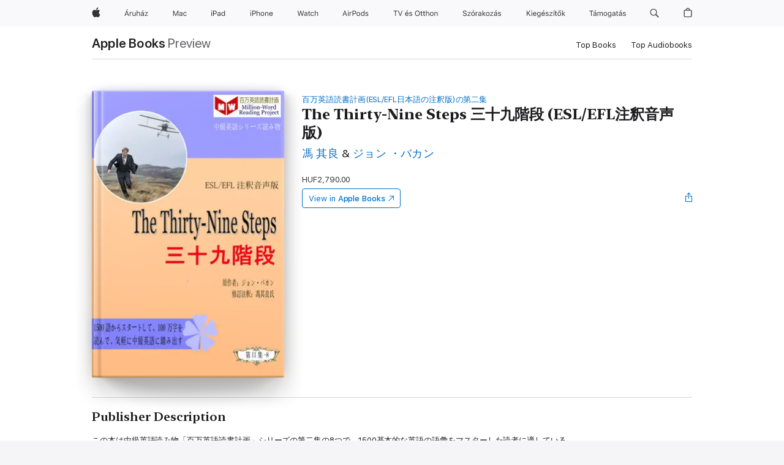

--- FILE ---
content_type: text/html
request_url: https://books.apple.com/hu/book/the-thirty-nine-steps-%E4%B8%89%E5%8D%81%E4%B9%9D%E9%9A%8E%E6%AE%B5-esl-efl%E6%B3%A8%E9%87%88%E9%9F%B3%E5%A3%B0%E7%89%88/id1521919364
body_size: 42789
content:
<!DOCTYPE html><html  dir="ltr" lang="en-GB"><head>
    <meta charset="utf-8">
    <meta http-equiv="X-UA-Compatible" content="IE=edge">
    <meta name="viewport" content="width=device-width, initial-scale=1, viewport-fit=cover">
    <meta name="applicable-device" content="pc,mobile">

    <script id="perfkit">window.initialPageRequestTime = +new Date();</script>
    <link rel="preconnect" href="https://amp-api.books.apple.com" crossorigin="">
<link rel="preconnect" href="https://is1-ssl.mzstatic.com" crossorigin="">
<link rel="preconnect" href="https://is2-ssl.mzstatic.com" crossorigin="">
<link rel="preconnect" href="https://is3-ssl.mzstatic.com" crossorigin="">
<link rel="preconnect" href="https://is4-ssl.mzstatic.com" crossorigin="">
<link rel="preconnect" href="https://is5-ssl.mzstatic.com" crossorigin="">
<link rel="preconnect" href="https://xp.apple.com" crossorigin="">
<link rel="preconnect" href="https://js-cdn.music.apple.com" crossorigin="">
<link rel="preconnect" href="https://www.apple.com" crossorigin="">
    
<meta name="web-experience-app/config/environment" content="%7B%22appVersion%22%3A1%2C%22modulePrefix%22%3A%22web-experience-app%22%2C%22environment%22%3A%22production%22%2C%22rootURL%22%3A%22%2F%22%2C%22locationType%22%3A%22history-hash-router-scroll%22%2C%22historySupportMiddleware%22%3Atrue%2C%22EmberENV%22%3A%7B%22FEATURES%22%3A%7B%7D%2C%22EXTEND_PROTOTYPES%22%3A%7B%22Date%22%3Afalse%7D%2C%22_APPLICATION_TEMPLATE_WRAPPER%22%3Afalse%2C%22_DEFAULT_ASYNC_OBSERVERS%22%3Atrue%2C%22_JQUERY_INTEGRATION%22%3Afalse%2C%22_TEMPLATE_ONLY_GLIMMER_COMPONENTS%22%3Atrue%7D%2C%22APP%22%3A%7B%22PROGRESS_BAR_DELAY%22%3A3000%2C%22CLOCK_INTERVAL%22%3A1000%2C%22LOADING_SPINNER_SPY%22%3Atrue%2C%22BREAKPOINTS%22%3A%7B%22large%22%3A%7B%22min%22%3A1069%2C%22content%22%3A980%7D%2C%22medium%22%3A%7B%22min%22%3A735%2C%22max%22%3A1068%2C%22content%22%3A692%7D%2C%22small%22%3A%7B%22min%22%3A320%2C%22max%22%3A734%2C%22content%22%3A280%7D%7D%2C%22buildVariant%22%3A%22books%22%2C%22name%22%3A%22web-experience-app%22%2C%22version%22%3A%222548.0.0%2B0b472053%22%7D%2C%22MEDIA_API%22%3A%7B%22token%22%3A%22eyJhbGciOiJFUzI1NiIsInR5cCI6IkpXVCIsImtpZCI6IkNOM1dVNkVKTzEifQ.eyJpc3MiOiJOVjBTRVdHRlNSIiwiaWF0IjoxNzY0NzIyNzU2LCJleHAiOjE3NzE5ODAzNTYsInJvb3RfaHR0cHNfb3JpZ2luIjpbImFwcGxlLmNvbSJdfQ.Y-cFl9j5HGWR1S_YFqK_Hy1qwk1hW9aBvWtIfb4iDzMDCQO9JcdexCvQGzSRxWYIEXS3JtD3vpWxYDj3puQYsA%22%7D%2C%22i18n%22%3A%7B%22defaultLocale%22%3A%22en-gb%22%2C%22useDevLoc%22%3Afalse%2C%22pathToLocales%22%3A%22dist%2Flocales%22%7D%2C%22MEDIA_ARTWORK%22%3A%7B%22BREAKPOINTS%22%3A%7B%22large%22%3A%7B%22min%22%3A1069%2C%22content%22%3A980%7D%2C%22medium%22%3A%7B%22min%22%3A735%2C%22max%22%3A1068%2C%22content%22%3A692%7D%2C%22small%22%3A%7B%22min%22%3A320%2C%22max%22%3A734%2C%22content%22%3A280%7D%7D%7D%2C%22API%22%3A%7B%22BookHost%22%3A%22https%3A%2F%2Famp-api.books.apple.com%22%2C%22obcMetadataBaseUrl%22%3A%22%2Fapi%2Fbooks-metadata%22%2C%22globalElementsPath%22%3A%22%2Fglobal-elements%22%7D%2C%22fastboot%22%3A%7B%22hostWhitelist%22%3A%5B%7B%7D%5D%7D%2C%22ember-short-number%22%3A%7B%22locales%22%3A%5B%22ar-dz%22%2C%22ar-bh%22%2C%22ar-eg%22%2C%22ar-iq%22%2C%22ar-jo%22%2C%22ar-kw%22%2C%22ar-lb%22%2C%22ar-ly%22%2C%22ar-ma%22%2C%22ar-om%22%2C%22ar-qa%22%2C%22ar-sa%22%2C%22ar-sd%22%2C%22ar-sy%22%2C%22ar-tn%22%2C%22ar-ae%22%2C%22ar-ye%22%2C%22he-il%22%2C%22iw-il%22%2C%22ca-es%22%2C%22cs-cz%22%2C%22da-dk%22%2C%22de-ch%22%2C%22de-de%22%2C%22el-gr%22%2C%22en-au%22%2C%22en-ca%22%2C%22en-gb%22%2C%22en-us%22%2C%22es-419%22%2C%22es-es%22%2C%22es-mx%22%2C%22es-xl%22%2C%22et-ee%22%2C%22fi-fi%22%2C%22fr-ca%22%2C%22fr-fr%22%2C%22hi-in%22%2C%22hr-hr%22%2C%22hu-hu%22%2C%22id-id%22%2C%22is-is%22%2C%22it-it%22%2C%22iw-il%22%2C%22ja-jp%22%2C%22ko-kr%22%2C%22lt-lt%22%2C%22lv-lv%22%2C%22ms-my%22%2C%22nl-nl%22%2C%22no-no%22%2C%22no-nb%22%2C%22nb-no%22%2C%22pl-pl%22%2C%22pt-br%22%2C%22pt-pt%22%2C%22ro-ro%22%2C%22ru-ru%22%2C%22sk-sk%22%2C%22sv-se%22%2C%22th-th%22%2C%22tr-tr%22%2C%22uk-ua%22%2C%22vi-vi%22%2C%22vi-vn%22%2C%22zh-cn%22%2C%22zh-hans%22%2C%22zh-hans-cn%22%2C%22zh-hant%22%2C%22zh-hant-hk%22%2C%22zh-hant-tw%22%2C%22zh-hk%22%2C%22zh-tw%22%2C%22ar%22%2C%22ca%22%2C%22cs%22%2C%22da%22%2C%22de%22%2C%22el%22%2C%22en%22%2C%22es%22%2C%22fi%22%2C%22fr%22%2C%22he%22%2C%22hi%22%2C%22hr%22%2C%22hu%22%2C%22id%22%2C%22is%22%2C%22it%22%2C%22ja%22%2C%22ko%22%2C%22lt%22%2C%22lv%22%2C%22ms%22%2C%22nb%22%2C%22nl%22%2C%22no%22%2C%22pl%22%2C%22pt%22%2C%22ro%22%2C%22ru%22%2C%22sk%22%2C%22sv%22%2C%22th%22%2C%22tr%22%2C%22uk%22%2C%22vi%22%2C%22zh%22%5D%7D%2C%22ember-cli-mirage%22%3A%7B%22enabled%22%3Afalse%2C%22usingProxy%22%3Afalse%2C%22useDefaultPassthroughs%22%3Atrue%7D%2C%22BREAKPOINTS%22%3A%7B%22large%22%3A%7B%22min%22%3A1069%2C%22content%22%3A980%7D%2C%22medium%22%3A%7B%22min%22%3A735%2C%22max%22%3A1068%2C%22content%22%3A692%7D%2C%22small%22%3A%7B%22min%22%3A320%2C%22max%22%3A734%2C%22content%22%3A280%7D%7D%2C%22METRICS%22%3A%7B%22variant%22%3A%22web%22%2C%22baseFields%22%3A%7B%22appName%22%3A%22web-experience-app%22%2C%22constraintProfiles%22%3A%5B%22AMPWeb%22%5D%7D%2C%22clickstream%22%3A%7B%22enabled%22%3Atrue%2C%22topic%22%3A%5B%22xp_amp_web_exp%22%5D%2C%22autoTrackClicks%22%3Atrue%7D%2C%22performance%22%3A%7B%22enabled%22%3Atrue%2C%22topic%22%3A%22xp_amp_bookstore_perf%22%7D%7D%2C%22MEDIA_SHELF%22%3A%7B%22GRID_CONFIG%22%3A%7B%22books-brick-row%22%3A%7B%22small%22%3A1%2C%22medium%22%3A2%2C%22large%22%3A3%7D%2C%22story%22%3A%7B%22small%22%3A1%2C%22medium%22%3A2%2C%22large%22%3A3%7D%2C%22small-brick%22%3A%7B%22small%22%3A1%2C%22medium%22%3A2%2C%22large%22%3A3%7D%2C%22editorial-lockup-large%22%3A%7B%22small%22%3A1%2C%22medium%22%3A2%2C%22large%22%3A2%7D%2C%22editorial-lockup-medium%22%3A%7B%22small%22%3A1%2C%22medium%22%3A2%2C%22large%22%3A3%7D%2C%22large-brick%22%3A%7B%22small%22%3A1%2C%22medium%22%3A1%2C%22large%22%3A2%7D%2C%22lockup-small%22%3A%7B%22small%22%3A1%2C%22medium%22%3A2%2C%22large%22%3A3%7D%2C%22lockup-large%22%3A%7B%22small%22%3A1%2C%22medium%22%3A3%2C%22large%22%3A4%7D%2C%22posters%22%3A%7B%22small%22%3A1%2C%22medium%22%3A1%2C%22large%22%3A2%7D%2C%22breakout-large%22%3A%7B%22small%22%3A1%2C%22medium%22%3A1%2C%22large%22%3A1%7D%7D%2C%22BREAKPOINTS%22%3A%7B%22large%22%3A%7B%22min%22%3A1069%2C%22content%22%3A980%7D%2C%22medium%22%3A%7B%22min%22%3A735%2C%22max%22%3A1068%2C%22content%22%3A692%7D%2C%22small%22%3A%7B%22min%22%3A320%2C%22max%22%3A734%2C%22content%22%3A280%7D%7D%7D%2C%22SASSKIT_GENERATOR%22%3A%7B%22VIEWPORT_CONFIG%22%3A%7B%22BREAKPOINTS%22%3A%7B%22large%22%3A%7B%22min%22%3A1069%2C%22content%22%3A980%7D%2C%22medium%22%3A%7B%22min%22%3A735%2C%22max%22%3A1068%2C%22content%22%3A692%7D%2C%22small%22%3A%7B%22min%22%3A320%2C%22max%22%3A734%2C%22content%22%3A280%7D%7D%7D%7D%2C%22features%22%3A%7B%22BUILD_VARIANT_APPS%22%3Afalse%2C%22BUILD_VARIANT_BOOKS%22%3Atrue%2C%22BUILD_VARIANT_FITNESS%22%3Afalse%2C%22BUILD_VARIANT_PODCASTS%22%3Afalse%2C%22BUILD_VARIANT_ITUNES%22%3Afalse%2C%22TV%22%3Afalse%2C%22PODCASTS%22%3Afalse%2C%22BOOKS%22%3Atrue%2C%22APPS%22%3Afalse%2C%22ARTISTS%22%3Afalse%2C%22DEEPLINK_ROUTE%22%3Afalse%2C%22EMBER_DATA%22%3Afalse%2C%22CHARTS%22%3Atrue%2C%22FITNESS%22%3Afalse%2C%22SHARE_UI%22%3Atrue%2C%22SEPARATE_RTL_STYLESHEET%22%3Atrue%7D%2C%22%40amp%2Fember-ui-global-elements%22%3A%7B%22useFooterWithoutRefundLink%22%3Atrue%7D%2C%22ember-cli-content-security-policy%22%3A%7B%22policy%22%3A%22upgrade-insecure-requests%20%3B%20default-src%20'none'%3B%20img-src%20'self'%20https%3A%2F%2F*.apple.com%20https%3A%2F%2F*.mzstatic.com%20data%3A%3B%20style-src%20'self'%20https%3A%2F%2F*.apple.com%20'unsafe-inline'%3B%20font-src%20'self'%20https%3A%2F%2F*.apple.com%3B%20media-src%20'self'%20https%3A%2F%2F*.apple.com%20blob%3A%3B%20connect-src%20'self'%20https%3A%2F%2F*.apple.com%20https%3A%2F%2F*.mzstatic.com%3B%20script-src%20'self'%20https%3A%2F%2F*.apple.com%20'unsafe-eval'%20'sha256-4ywTGAe4rEpoHt8XkjbkdOWklMJ%2F1Py%2Fx6b3%2FaGbtSQ%3D'%3B%20frame-src%20'self'%20https%3A%2F%2F*.apple.com%20itmss%3A%20itms-appss%3A%20itms-bookss%3A%20itms-itunesus%3A%20itms-messagess%3A%20itms-podcasts%3A%20itms-watchs%3A%20macappstores%3A%20musics%3A%20apple-musics%3A%20podcasts%3A%20videos%3A%3B%22%2C%22reportOnly%22%3Afalse%7D%2C%22exportApplicationGlobal%22%3Afalse%7D">
<!-- EMBER_CLI_FASTBOOT_TITLE --><link rel="stylesheet preload" name="fonts" href="//www.apple.com/wss/fonts?families=SF+Pro,v2|SF+Pro+Icons,v1|SF+Pro+Rounded,v1|New+York+Small,v1|New+York+Medium,v1" as="style"><link rel="stylesheet" type="text/css" href="https://www.apple.com/api-www/global-elements/global-header/v1/assets/globalheader.css" data-global-elements-nav-styles>
<link rel="stylesheet" type="text/css" href="/global-elements/2426.0.0/hu_HU/ac-global-footer.89780a9d2eedff61551113850a3547ef.css" data-global-elements-footer-styles>
<meta name="ac-gn-search-suggestions-enabled" content="false"/>
<meta name="globalnav-search-suggestions-enabled" content="false"/>
    <title>
      ‎The Thirty-Nine Steps 三十九階段 (ESL/EFL注釈音声版) by 馮 其良 &amp; ジョン ・バカン on Apple Books
    </title>
      <meta name="keywords" content="download, The Thirty-Nine Steps 三十九階段 (ESL/EFL注釈音声版), books on iphone, ipad, Mac, Apple Books">

      <meta name="description" content="この本は中級英語読み物「百万英語読書計画」シリーズの第二集の8つで、1500基本的な英語の語彙をマスターした読者に適している。<br />百万英語読書計画(Million-Word Reading Project,MWRP)は英語を第二言語または外国語として学ぶ者(ESL/EFL)に対する設計した英語読書向上計画である。読者は1500基本英語の語彙(初級英語相当)を習得した読者を対象に、2年、毎日約15分間の読書で中級英語のレベルに達し、3500語以上の単語と大量のフレーズをマスターし、英語の各構文を熟練にマスターし、一般英語の原典を読むことができる。<br />本文書の統計情報は下表を参照し…">

<!---->
      <link rel="canonical" href="https://books.apple.com/hu/book/the-thirty-nine-steps-%E4%B8%89%E5%8D%81%E4%B9%9D%E9%9A%8E%E6%AE%B5-esl-efl%E6%B3%A8%E9%87%88%E9%9F%B3%E5%A3%B0%E7%89%88/id1521919364">

      <link rel="icon" sizes="48x48" href="https://books.apple.com/assets/images/favicon/favicon-books-48-a8eb8171a8d912ed29d99e7a134953d3.png" type="image/png">

<!---->
<!---->
      <meta name="apple:content_id" content="1521919364">

<!---->
      <script name="schema:book" type="application/ld+json">
        {"@context":"http://schema.org","@type":"Book","additionalType":"Product","author":"馮 其良 &amp; ジョン ・バカン","bookFormat":"EBook","datePublished":"2020-07-01T00:00:00.000Z","description":"この本は中級英語読み物「百万英語読書計画」シリーズの第二集の8つで、1500基本的な英語の語彙をマスターした読者に適している。&lt;br /&gt;百万英語読書計画(Million-Word Reading Project,MWRP)は英語を第二言語または外国語として学ぶ者(ESL/EFL)に対する設計した英語読書向上計画である。読者は1500基本英語の語彙(初級英語相当)を習得した読者を対象に、2年、毎日約15分間の読書で中級英語のレベルに達し、3500語以上の単語と大量のフレーズをマスターし、英語の各構文を熟練にマスターし、一般英語の原典を読むことができる。&lt;br /&gt;本文書の統計情報は下表を参照し…","genre":["Fiction &amp; Literature","Books"],"image":"https://is1-ssl.mzstatic.com/image/thumb/Publication112/v4/bf/50/8a/bf508a1d-7b39-98db-a794-ddbbc8e64bd4/9781005082154.jpg/1200x630wz.png","inLanguage":"ja","isbn":"9781005082154","name":"The Thirty-Nine Steps 三十九階段 (ESL/EFL注釈音声版)","numberOfPages":111,"publisher":"Qiliang Feng","thumbnailUrl":["https://is1-ssl.mzstatic.com/image/thumb/Publication112/v4/bf/50/8a/bf508a1d-7b39-98db-a794-ddbbc8e64bd4/9781005082154.jpg/1200x675wz.jpg","https://is1-ssl.mzstatic.com/image/thumb/Publication112/v4/bf/50/8a/bf508a1d-7b39-98db-a794-ddbbc8e64bd4/9781005082154.jpg/1200x900wz.jpg","https://is1-ssl.mzstatic.com/image/thumb/Publication112/v4/bf/50/8a/bf508a1d-7b39-98db-a794-ddbbc8e64bd4/9781005082154.jpg/1200x1200wz.jpg"],"isPartof":{"@type":"BookSeries","name":"百万英語読書計画(ESL/EFL日本語の注釈版)の第二集"},"offers":{"@type":"Offer","price":2790,"priceCurrency":"HUF","hasMerchantReturnPolicy":{"@type":"MerchantReturnPolicy","returnPolicyCategory":"https://schema.org/MerchantReturnNotPermitted","merchantReturnDays":0}}}
      </script>

        <meta property="al:ios:app_store_id" content="364709193">
        <meta property="al:ios:app_name" content="Apple Books">

        <meta property="og:title" content="‎The Thirty-Nine Steps 三十九階段 (ESL/EFL注釈音声版)">
        <meta property="og:description" content="‎Fiction &amp; Literature · 2020">
        <meta property="og:site_name" content="Apple Books">
        <meta property="og:url" content="https://books.apple.com/hu/book/the-thirty-nine-steps-%E4%B8%89%E5%8D%81%E4%B9%9D%E9%9A%8E%E6%AE%B5-esl-efl%E6%B3%A8%E9%87%88%E9%9F%B3%E5%A3%B0%E7%89%88/id1521919364">
        <meta property="og:image" content="https://is1-ssl.mzstatic.com/image/thumb/Publication112/v4/bf/50/8a/bf508a1d-7b39-98db-a794-ddbbc8e64bd4/9781005082154.jpg/1200x630wz.png">
        <meta property="og:image:alt" content="The Thirty-Nine Steps 三十九階段 (ESL/EFL注釈音声版) by 馮 其良 &amp; ジョン ・バカン on Apple Books">
        <meta property="og:image:type" content="image/png">
        <meta property="og:image:width" content="1200">
        <meta property="og:image:height" content="630">
        <meta property="og:image:secure_url" content="https://is1-ssl.mzstatic.com/image/thumb/Publication112/v4/bf/50/8a/bf508a1d-7b39-98db-a794-ddbbc8e64bd4/9781005082154.jpg/1200x630wz.png">
        <meta property="og:type" content="book">
        <meta property="og:locale" content="en_GB">

        <meta name="twitter:title" content="‎The Thirty-Nine Steps 三十九階段 (ESL/EFL注釈音声版)">
        <meta name="twitter:description" content="‎Fiction &amp; Literature · 2020">
        <meta name="twitter:site" content="@AppleBooks">
        <meta name="twitter:card" content="summary_large_image">
        <meta name="twitter:image" content="https://is1-ssl.mzstatic.com/image/thumb/Publication112/v4/bf/50/8a/bf508a1d-7b39-98db-a794-ddbbc8e64bd4/9781005082154.jpg/1200x600wz.png">
        <meta name="twitter:image:alt" content="The Thirty-Nine Steps 三十九階段 (ESL/EFL注釈音声版) by 馮 其良 &amp; ジョン ・バカン on Apple Books">

<!---->
    <meta name="version" content="2548.0.0">
    <!-- @@HEAD@@ -->
    <script src="https://js-cdn.music.apple.com/musickit/v2/amp/musickit.js?t=1764722790239"></script>

    <link integrity="" rel="stylesheet" href="/assets/web-experience-app-real-f1ca40148188f63f7dd2cd7d4d6d7e05.css" data-rtl="/assets/web-experience-rtl-app-dc89d135bf4a79beed79bacafc906bdf.css">

    
  </head>
  <body class="no-js no-touch globalnav-scrim">
    <script type="x/boundary" id="fastboot-body-start"></script><div id="globalheader"><aside id="globalmessage-segment" lang="hu-HU" dir="ltr" class="globalmessage-segment"><ul data-strings="{&quot;view&quot;:&quot;{%STOREFRONT%} Store kezd&#x151;lapja&quot;,&quot;segments&quot;:{&quot;eduInd&quot;:&quot;Oktat&#xE1;si &#xE1;ruh&#xE1;z kezd&#x151;lapja&quot;,&quot;other&quot;:&quot;Store kezd&#x151;lapja&quot;},&quot;exit&quot;:&quot;Kil&#xE9;p&#xE9;s&quot;}" class="globalmessage-segment-content"></ul></aside><nav id="globalnav" lang="hu-HU" dir="ltr" aria-label="Glob&#xE1;lis" data-analytics-element-engagement-start="globalnav:onFlyoutOpen" data-analytics-element-engagement-end="globalnav:onFlyoutClose" data-store-api="https://www.apple.com/[storefront]/shop/bag/status" data-analytics-activitymap-region-id="global nav" data-analytics-region="global nav" class="globalnav no-js   "><div class="globalnav-content"><div class="globalnav-item globalnav-menuback"><button aria-label="F&#x151;men&#xFC;" class="globalnav-menuback-button"><span class="globalnav-chevron-icon"><svg height="48" viewbox="0 0 9 48" width="9" xmlns="http://www.w3.org/2000/svg"><path d="m1.5618 24.0621 6.5581-6.4238c.2368-.2319.2407-.6118.0088-.8486-.2324-.2373-.6123-.2407-.8486-.0088l-7 6.8569c-.1157.1138-.1807.2695-.1802.4316.001.1621.0674.3174.1846.4297l7 6.7241c.1162.1118.2661.1675.4155.1675.1577 0 .3149-.062.4326-.1846.2295-.2388.2222-.6187-.0171-.8481z"/></svg></span></button></div><ul id="globalnav-list" class="globalnav-list"><li data-analytics-element-engagement="globalnav hover - apple" class="
				globalnav-item
				globalnav-item-apple
				
				
			"><a href="https://www.apple.com/hu/" data-globalnav-item-name="apple" data-analytics-title="apple home" aria-label="Apple" class="globalnav-link globalnav-link-apple"><span class="globalnav-image-regular globalnav-link-image"><svg height="44" viewbox="0 0 14 44" width="14" xmlns="http://www.w3.org/2000/svg"><path d="m13.0729 17.6825a3.61 3.61 0 0 0 -1.7248 3.0365 3.5132 3.5132 0 0 0 2.1379 3.2223 8.394 8.394 0 0 1 -1.0948 2.2618c-.6816.9812-1.3943 1.9623-2.4787 1.9623s-1.3633-.63-2.613-.63c-1.2187 0-1.6525.6507-2.644.6507s-1.6834-.9089-2.4787-2.0243a9.7842 9.7842 0 0 1 -1.6628-5.2776c0-3.0984 2.014-4.7405 3.9969-4.7405 1.0535 0 1.9314.6919 2.5924.6919.63 0 1.6112-.7333 2.8092-.7333a3.7579 3.7579 0 0 1 3.1604 1.5802zm-3.7284-2.8918a3.5615 3.5615 0 0 0 .8469-2.22 1.5353 1.5353 0 0 0 -.031-.32 3.5686 3.5686 0 0 0 -2.3445 1.2084 3.4629 3.4629 0 0 0 -.8779 2.1585 1.419 1.419 0 0 0 .031.2892 1.19 1.19 0 0 0 .2169.0207 3.0935 3.0935 0 0 0 2.1586-1.1368z"/></svg></span><span class="globalnav-image-compact globalnav-link-image"><svg height="48" viewbox="0 0 17 48" width="17" xmlns="http://www.w3.org/2000/svg"><path d="m15.5752 19.0792a4.2055 4.2055 0 0 0 -2.01 3.5376 4.0931 4.0931 0 0 0 2.4908 3.7542 9.7779 9.7779 0 0 1 -1.2755 2.6351c-.7941 1.1431-1.6244 2.2862-2.8878 2.2862s-1.5883-.734-3.0443-.734c-1.42 0-1.9252.7581-3.08.7581s-1.9611-1.0589-2.8876-2.3584a11.3987 11.3987 0 0 1 -1.9373-6.1487c0-3.61 2.3464-5.523 4.6566-5.523 1.2274 0 2.25.8062 3.02.8062.734 0 1.8771-.8543 3.2729-.8543a4.3778 4.3778 0 0 1 3.6822 1.841zm-6.8586-2.0456a1.3865 1.3865 0 0 1 -.2527-.024 1.6557 1.6557 0 0 1 -.0361-.337 4.0341 4.0341 0 0 1 1.0228-2.5148 4.1571 4.1571 0 0 1 2.7314-1.4078 1.7815 1.7815 0 0 1 .0361.373 4.1487 4.1487 0 0 1 -.9867 2.587 3.6039 3.6039 0 0 1 -2.5148 1.3236z"/></svg></span><span class="globalnav-link-text">Apple</span></a></li><li data-topnav-flyout-item="menu" data-topnav-flyout-label="Menu" role="none" class="globalnav-item globalnav-menu"><div data-topnav-flyout="menu" class="globalnav-flyout"><div class="globalnav-menu-list"><div data-analytics-element-engagement="globalnav hover - store" class="
				globalnav-item
				globalnav-item-store
				globalnav-item-menu
				
			"><ul role="none" class="globalnav-submenu-trigger-group"><li class="globalnav-submenu-trigger-item"><a href="https://www.apple.com/hu/shop/goto/store" data-globalnav-item-name="store" data-topnav-flyout-trigger-compact data-analytics-title="store" data-analytics-element-engagement="hover - store" aria-label="&#xC1;ruh&#xE1;z" class="globalnav-link globalnav-submenu-trigger-link globalnav-link-store"><span class="globalnav-link-text-container"><span class="globalnav-image-regular globalnav-link-image"><svg height="44" viewbox="0 0 39 44" width="39" xmlns="http://www.w3.org/2000/svg"><path d="m5.646 23.5713h-3.3633l-.8496 2.4199h-1.1074l3.1172-8.4551h1.043l3.1172 8.4551h-1.1075zm-3.0527-.8965h2.7422l-1.3242-3.7734h-.0938zm.9668-5.9121 1.0371-1.7461h1.2656l-1.4121 1.7461zm5.2768 2.9121h.9609v.9375h.0938c.1875-.6152.9141-1.0488 1.752-1.0488.1641 0 .375.0117.5039.0293v1.0078c-.082-.0234-.4453-.0586-.6445-.0586-.9609 0-1.6582.6445-1.6582 1.5352v3.9141h-1.0079zm9.5596 6.3164h-.9609v-.9902h-.0938c-.3164.7031-.9902 1.1016-1.957 1.1016-1.418 0-2.1562-.8438-2.1562-2.3379v-4.0898h1.0078v3.8438c0 1.1367.4219 1.6641 1.4297 1.6641 1.1133 0 1.7227-.6621 1.7227-1.7695v-3.7383h1.0078v6.3162zm1.8369-8.8242h1.0078v3.5039h.0938c.3164-.6973.9785-1.1074 1.9453-1.1074 1.3359 0 2.1797.8555 2.1797 2.3379v4.0898h-1.0078v-3.8438c0-1.1191-.5039-1.6758-1.459-1.6758-1.1309 0-1.752.7148-1.752 1.7812v3.7383h-1.0078zm6.5713 7.0547c0-1.1309.832-1.7812 2.3027-1.8691l1.8223-.1113v-.5743c0-.7793-.4863-1.207-1.4297-1.207-.7559 0-1.2832.2871-1.4238.7852h-1.0195c.1348-1.0137 1.1309-1.6816 2.4785-1.6816 1.541 0 2.4023.791 2.4023 2.1035v4.3242h-.9609v-.9316h-.0938c-.4102.6738-1.1016 1.043-1.9453 1.043-1.2246-.0001-2.1328-.7267-2.1328-1.881zm4.125-.5859v-.5801l-1.6992.1113c-.9609.0645-1.3828.3984-1.3828 1.0312 0 .6445.5449 1.0195 1.2773 1.0195 1.0371.0001 1.8047-.6796 1.8047-1.5819zm-1.8281-4.8399 1.0371-1.9922h1.207l-1.3535 1.9922zm4.4326 6.4571 3.6445-4.6406v-.0938h-3.6387v-.8438h4.8398v.7559l-3.627 4.623v.0938h3.6445v.8438h-4.8633v-.7383z"/></svg></span><span class="globalnav-link-text">&#xC1;ruh&#xE1;z</span></span></a></li></ul></div><div data-analytics-element-engagement="globalnav hover - mac" class="
				globalnav-item
				globalnav-item-mac
				globalnav-item-menu
				
			"><ul role="none" class="globalnav-submenu-trigger-group"><li class="globalnav-submenu-trigger-item"><a href="https://www.apple.com/hu/mac/" data-globalnav-item-name="mac" data-topnav-flyout-trigger-compact data-analytics-title="mac" data-analytics-element-engagement="hover - mac" aria-label="Mac" class="globalnav-link globalnav-submenu-trigger-link globalnav-link-mac"><span class="globalnav-link-text-container"><span class="globalnav-image-regular globalnav-link-image"><svg height="44" viewbox="0 0 23 44" width="23" xmlns="http://www.w3.org/2000/svg"><path d="m8.1558 25.9987v-6.457h-.0703l-2.666 6.457h-.8907l-2.666-6.457h-.0703v6.457h-.9844v-8.4551h1.2246l2.8945 7.0547h.0938l2.8945-7.0547h1.2246v8.4551zm2.5166-1.7696c0-1.1309.832-1.7812 2.3027-1.8691l1.8223-.1113v-.5742c0-.7793-.4863-1.207-1.4297-1.207-.7559 0-1.2832.2871-1.4238.7852h-1.0195c.1348-1.0137 1.1309-1.6816 2.4785-1.6816 1.541 0 2.4023.791 2.4023 2.1035v4.3242h-.9609v-.9318h-.0938c-.4102.6738-1.1016 1.043-1.9453 1.043-1.2246 0-2.1328-.7266-2.1328-1.8809zm4.125-.5859v-.5801l-1.6992.1113c-.9609.0645-1.3828.3984-1.3828 1.0312 0 .6445.5449 1.0195 1.2773 1.0195 1.0371.0001 1.8047-.6796 1.8047-1.5819zm6.958-2.0273c-.1641-.627-.7207-1.1367-1.6289-1.1367-1.1367 0-1.8516.9082-1.8516 2.3379 0 1.459.7266 2.3848 1.8516 2.3848.8496 0 1.4414-.3926 1.6289-1.1074h1.0195c-.1816 1.1602-1.125 2.0156-2.6426 2.0156-1.7695 0-2.9004-1.2832-2.9004-3.293 0-1.9688 1.125-3.2461 2.8945-3.2461 1.5352 0 2.4727.9199 2.6484 2.0449z"/></svg></span><span class="globalnav-link-text">Mac</span></span></a></li></ul></div><div data-analytics-element-engagement="globalnav hover - ipad" class="
				globalnav-item
				globalnav-item-ipad
				globalnav-item-menu
				
			"><ul role="none" class="globalnav-submenu-trigger-group"><li class="globalnav-submenu-trigger-item"><a href="https://www.apple.com/hu/ipad/" data-globalnav-item-name="ipad" data-topnav-flyout-trigger-compact data-analytics-title="ipad" data-analytics-element-engagement="hover - ipad" aria-label="iPad" class="globalnav-link globalnav-submenu-trigger-link globalnav-link-ipad"><span class="globalnav-link-text-container"><span class="globalnav-image-regular globalnav-link-image"><svg height="44" viewbox="0 0 24 44" width="24" xmlns="http://www.w3.org/2000/svg"><path d="m14.9575 23.7002c0 .902-.768 1.582-1.805 1.582-.732 0-1.277-.375-1.277-1.02 0-.632.422-.966 1.383-1.031l1.699-.111zm-1.395-4.072c-1.347 0-2.343.668-2.478 1.681h1.019c.141-.498.668-.785 1.424-.785.944 0 1.43.428 1.43 1.207v.574l-1.822.112c-1.471.088-2.303.738-2.303 1.869 0 1.154.908 1.881 2.133 1.881.844 0 1.535-.369 1.945-1.043h.094v.931h.961v-4.324c0-1.312-.862-2.103-2.403-2.103zm6.769 5.575c-1.155 0-1.846-.885-1.846-2.361 0-1.471.697-2.362 1.846-2.362 1.142 0 1.857.914 1.857 2.362 0 1.459-.709 2.361-1.857 2.361zm1.834-8.027v3.503h-.088c-.358-.691-1.102-1.107-1.981-1.107-1.605 0-2.654 1.289-2.654 3.27 0 1.986 1.037 3.269 2.654 3.269.873 0 1.623-.416 2.022-1.119h.093v1.008h.961v-8.824zm-15.394 4.869h-1.863v-3.563h1.863c1.225 0 1.899.639 1.899 1.799 0 1.119-.697 1.764-1.899 1.764zm.276-4.5h-3.194v8.455h1.055v-3.018h2.127c1.588 0 2.719-1.119 2.719-2.701 0-1.611-1.108-2.736-2.707-2.736zm-6.064 8.454h1.008v-6.316h-1.008zm-.199-8.237c0-.387.316-.704.703-.704s.703.317.703.704c0 .386-.316.703-.703.703s-.703-.317-.703-.703z"/></svg></span><span class="globalnav-link-text">iPad</span></span></a></li></ul></div><div data-analytics-element-engagement="globalnav hover - iphone" class="
				globalnav-item
				globalnav-item-iphone
				globalnav-item-menu
				
			"><ul role="none" class="globalnav-submenu-trigger-group"><li class="globalnav-submenu-trigger-item"><a href="https://www.apple.com/hu/iphone/" data-globalnav-item-name="iphone" data-topnav-flyout-trigger-compact data-analytics-title="iphone" data-analytics-element-engagement="hover - iphone" aria-label="iPhone" class="globalnav-link globalnav-submenu-trigger-link globalnav-link-iphone"><span class="globalnav-link-text-container"><span class="globalnav-image-regular globalnav-link-image"><svg height="44" viewbox="0 0 38 44" width="38" xmlns="http://www.w3.org/2000/svg"><path d="m32.7129 22.3203h3.48c-.023-1.119-.691-1.857-1.693-1.857-1.008 0-1.711.738-1.787 1.857zm4.459 2.045c-.293 1.078-1.277 1.746-2.66 1.746-1.752 0-2.848-1.266-2.848-3.264 0-1.986 1.113-3.275 2.848-3.275 1.705 0 2.742 1.213 2.742 3.176v.386h-4.541v.047c.053 1.248.75 2.039 1.822 2.039.815 0 1.366-.298 1.629-.855zm-12.282-4.682h.961v.996h.094c.316-.697.932-1.107 1.898-1.107 1.418 0 2.209.838 2.209 2.338v4.09h-1.007v-3.844c0-1.137-.481-1.676-1.489-1.676s-1.658.674-1.658 1.781v3.739h-1.008zm-2.499 3.158c0-1.5-.674-2.361-1.869-2.361-1.196 0-1.87.861-1.87 2.361 0 1.495.674 2.362 1.87 2.362 1.195 0 1.869-.867 1.869-2.362zm-4.782 0c0-2.033 1.114-3.269 2.913-3.269 1.798 0 2.912 1.236 2.912 3.269 0 2.028-1.114 3.27-2.912 3.27-1.799 0-2.913-1.242-2.913-3.27zm-6.636-5.666h1.008v3.504h.093c.317-.697.979-1.107 1.946-1.107 1.336 0 2.179.855 2.179 2.338v4.09h-1.007v-3.844c0-1.119-.504-1.676-1.459-1.676-1.131 0-1.752.715-1.752 1.781v3.739h-1.008zm-6.015 4.87h1.863c1.202 0 1.899-.645 1.899-1.764 0-1.16-.674-1.799-1.899-1.799h-1.863zm2.139-4.5c1.599 0 2.707 1.125 2.707 2.736 0 1.582-1.131 2.701-2.719 2.701h-2.127v3.018h-1.055v-8.455zm-6.114 8.454h1.008v-6.316h-1.008zm-.2-8.238c0-.386.317-.703.703-.703.387 0 .704.317.704.703 0 .387-.317.704-.704.704-.386 0-.703-.317-.703-.704z"/></svg></span><span class="globalnav-link-text">iPhone</span></span></a></li></ul></div><div data-analytics-element-engagement="globalnav hover - watch" class="
				globalnav-item
				globalnav-item-watch
				globalnav-item-menu
				
			"><ul role="none" class="globalnav-submenu-trigger-group"><li class="globalnav-submenu-trigger-item"><a href="https://www.apple.com/hu/watch/" data-globalnav-item-name="watch" data-topnav-flyout-trigger-compact data-analytics-title="watch" data-analytics-element-engagement="hover - watch" aria-label="Watch" class="globalnav-link globalnav-submenu-trigger-link globalnav-link-watch"><span class="globalnav-link-text-container"><span class="globalnav-image-regular globalnav-link-image"><svg height="44" viewbox="0 0 35 44" width="35" xmlns="http://www.w3.org/2000/svg"><path d="m28.9819 17.1758h1.008v3.504h.094c.316-.697.978-1.108 1.945-1.108 1.336 0 2.18.856 2.18 2.338v4.09h-1.008v-3.844c0-1.119-.504-1.675-1.459-1.675-1.131 0-1.752.715-1.752 1.781v3.738h-1.008zm-2.42 4.441c-.164-.627-.721-1.136-1.629-1.136-1.137 0-1.852.908-1.852 2.338 0 1.459.727 2.384 1.852 2.384.849 0 1.441-.392 1.629-1.107h1.019c-.182 1.16-1.125 2.016-2.642 2.016-1.77 0-2.901-1.284-2.901-3.293 0-1.969 1.125-3.247 2.895-3.247 1.535 0 2.472.92 2.648 2.045zm-6.533-3.568v1.635h1.407v.844h-1.407v3.574c0 .744.282 1.06.938 1.06.182 0 .281-.006.469-.023v.85c-.2.035-.393.058-.592.058-1.301 0-1.822-.48-1.822-1.687v-3.832h-1.02v-.844h1.02v-1.635zm-4.2 5.596v-.58l-1.699.111c-.961.064-1.383.398-1.383 1.031 0 .645.545 1.02 1.277 1.02 1.038 0 1.805-.68 1.805-1.582zm-4.125.586c0-1.131.832-1.782 2.303-1.869l1.822-.112v-.574c0-.779-.486-1.207-1.43-1.207-.755 0-1.283.287-1.423.785h-1.02c.135-1.014 1.131-1.682 2.479-1.682 1.541 0 2.402.792 2.402 2.104v4.324h-.961v-.931h-.094c-.41.673-1.101 1.043-1.945 1.043-1.225 0-2.133-.727-2.133-1.881zm-7.684 1.769h-.996l-2.303-8.455h1.101l1.682 6.873h.07l1.893-6.873h1.066l1.893 6.873h.07l1.682-6.873h1.101l-2.302 8.455h-.996l-1.946-6.674h-.07z"/></svg></span><span class="globalnav-link-text">Watch</span></span></a></li></ul></div><div data-analytics-element-engagement="globalnav hover - airpods" class="
				globalnav-item
				globalnav-item-airpods
				globalnav-item-menu
				
			"><ul role="none" class="globalnav-submenu-trigger-group"><li class="globalnav-submenu-trigger-item"><a href="https://www.apple.com/hu/airpods/" data-globalnav-item-name="airpods" data-topnav-flyout-trigger-compact data-analytics-title="airpods" data-analytics-element-engagement="hover - airpods" aria-label="AirPods" class="globalnav-link globalnav-submenu-trigger-link globalnav-link-airpods"><span class="globalnav-link-text-container"><span class="globalnav-image-regular globalnav-link-image"><svg height="44" viewbox="0 0 43 44" width="43" xmlns="http://www.w3.org/2000/svg"><path d="m11.7153 19.6836h.961v.937h.094c.187-.615.914-1.048 1.752-1.048.164 0 .375.011.504.029v1.008c-.082-.024-.446-.059-.645-.059-.961 0-1.658.645-1.658 1.535v3.914h-1.008zm28.135-.111c1.324 0 2.244.656 2.379 1.693h-.996c-.135-.504-.627-.838-1.389-.838-.75 0-1.336.381-1.336.943 0 .434.352.704 1.096.885l.973.235c1.189.287 1.763.802 1.763 1.711 0 1.13-1.095 1.91-2.531 1.91-1.406 0-2.373-.674-2.484-1.723h1.037c.17.533.674.873 1.482.873.85 0 1.459-.404 1.459-.984 0-.434-.328-.727-1.002-.891l-1.084-.264c-1.183-.287-1.722-.796-1.722-1.71 0-1.049 1.013-1.84 2.355-1.84zm-6.665 5.631c-1.155 0-1.846-.885-1.846-2.362 0-1.471.697-2.361 1.846-2.361 1.142 0 1.857.914 1.857 2.361 0 1.459-.709 2.362-1.857 2.362zm1.834-8.028v3.504h-.088c-.358-.691-1.102-1.107-1.981-1.107-1.605 0-2.654 1.289-2.654 3.269 0 1.987 1.037 3.27 2.654 3.27.873 0 1.623-.416 2.022-1.119h.094v1.007h.961v-8.824zm-9.001 8.028c-1.195 0-1.869-.868-1.869-2.362 0-1.5.674-2.361 1.869-2.361 1.196 0 1.869.861 1.869 2.361 0 1.494-.673 2.362-1.869 2.362zm0-5.631c-1.799 0-2.912 1.236-2.912 3.269 0 2.028 1.113 3.27 2.912 3.27s2.912-1.242 2.912-3.27c0-2.033-1.113-3.269-2.912-3.269zm-17.071 6.427h1.008v-6.316h-1.008zm-.199-8.238c0-.387.317-.703.703-.703.387 0 .703.316.703.703s-.316.703-.703.703c-.386 0-.703-.316-.703-.703zm-6.137 4.922 1.324-3.773h.093l1.325 3.773zm1.892-5.139h-1.043l-3.117 8.455h1.107l.85-2.42h3.363l.85 2.42h1.107zm14.868 4.5h-1.864v-3.562h1.864c1.224 0 1.898.639 1.898 1.799 0 1.119-.697 1.763-1.898 1.763zm.275-4.5h-3.193v8.455h1.054v-3.017h2.127c1.588 0 2.719-1.119 2.719-2.701 0-1.612-1.107-2.737-2.707-2.737z"/></svg></span><span class="globalnav-link-text">AirPods</span></span></a></li></ul></div><div data-analytics-element-engagement="globalnav hover - tv-home" class="
				globalnav-item
				globalnav-item-tv-home
				globalnav-item-menu
				
			"><ul role="none" class="globalnav-submenu-trigger-group"><li class="globalnav-submenu-trigger-item"><a href="https://www.apple.com/hu/tv-home/" data-globalnav-item-name="tv-home" data-topnav-flyout-trigger-compact data-analytics-title="tv &amp; home" data-analytics-element-engagement="hover - tv &amp; home" aria-label="TV &#xE9;s Otthon" class="globalnav-link globalnav-submenu-trigger-link globalnav-link-tv-home"><span class="globalnav-link-text-container"><span class="globalnav-image-regular globalnav-link-image"><svg height="44" viewbox="0 0 74 44" width="74" xmlns="http://www.w3.org/2000/svg"><path d="m3.2754 18.4941h-2.7246v-.9492h6.5039v.9492h-2.7246v7.5059h-1.0547zm4.6143-.9492h1.1074l2.4844 7.0898h.0938l2.4844-7.0898h1.1074l-3.1172 8.4551h-1.043zm11.4502 5.3203v-.0059c0-1.9512 1.1133-3.2871 2.8301-3.2871s2.7598 1.2773 2.7598 3.1641v.3984h-4.5469c.0293 1.3066.75 2.0684 1.875 2.0684.8555 0 1.3828-.4043 1.5527-.7852l.0234-.0527h1.0195l-.0117.0469c-.2168.8555-1.1191 1.6992-2.6074 1.6992-1.8047 0-2.8945-1.2656-2.8945-3.2461zm1.0605-.5449h3.4922c-.1055-1.248-.7969-1.8398-1.7285-1.8398-.9375 0-1.6523.6387-1.7637 1.8398zm1.2832-3.5156 1.0371-1.9922h1.207l-1.3535 1.9922zm4.3857 5.584h1.043c.1699.5273.6738.873 1.4824.873.8496 0 1.4531-.4043 1.4531-.9785v-.0117c0-.4277-.3223-.7266-1.1016-.9141l-.9785-.2344c-1.1836-.2812-1.7168-.7969-1.7168-1.7051v-.0059c0-1.0488 1.0078-1.8398 2.3496-1.8398 1.3242 0 2.2441.6621 2.3848 1.6934h-1.002c-.1348-.498-.627-.8438-1.3887-.8438-.75 0-1.3008.3867-1.3008.9434v.0117c0 .4277.3164.6973 1.0605.8789l.9727.2344c1.1895.2871 1.7637.8027 1.7637 1.7051v.0117c0 1.125-1.0957 1.9043-2.5312 1.9043-1.4062 0-2.373-.6797-2.4902-1.7227zm9.5391-2.6133v-.0117c0-2.7129 1.4883-4.418 3.8789-4.418 2.4023 0 3.8789 1.7109 3.8789 4.418v.0117c0 2.6953-1.4648 4.4238-3.8789 4.4238-2.4258 0-3.8789-1.7227-3.8789-4.4238zm6.6797 0v-.0117c0-2.1094-1.0723-3.4453-2.8008-3.4453-1.7227 0-2.8008 1.3359-2.8008 3.4453v.0117c0 2.0918 1.043 3.4512 2.8008 3.4512 1.7344 0 2.8008-1.3594 2.8008-3.4512zm3.0557 2.584v-3.832h-.9961v-.8438h.9961v-1.6348h1.0547v1.6348h1.3828v.8438h-1.3828v3.5742c0 .7441.2578 1.043.9141 1.043.1816 0 .2812-.0059.4688-.0234v.8672c-.1992.0352-.3926.0586-.5918.0586-1.3008 0-1.8457-.4805-1.8457-1.6875zm4.2393 0v-3.832h-.9961v-.8438h.9961v-1.6348h1.0547v1.6348h1.3828v.8438h-1.3828v3.5742c0 .7441.2578 1.043.9141 1.043.1816 0 .2812-.0059.4688-.0234v.8672c-.1992.0352-.3926.0586-.5918.0586-1.3008 0-1.8457-.4805-1.8457-1.6875zm3.8994-7.1836h1.0195v3.457h.0938c.3164-.668.9082-1.0605 1.8398-1.0605 1.418 0 2.209.8379 2.209 2.3379v4.0898h-1.0195v-3.8438c0-1.1367-.4688-1.6816-1.4766-1.6816s-1.6465.6797-1.6465 1.7871v3.7383h-1.0195zm6.5654 5.6719v-.0117c0-2.0273 1.1133-3.2637 2.9121-3.2637s2.9121 1.2363 2.9121 3.2637v.0117c0 2.0215-1.1133 3.2637-2.9121 3.2637s-2.9121-1.2422-2.9121-3.2637zm4.7812 0v-.0117c0-1.4941-.6738-2.3613-1.8691-2.3613s-1.8691.8672-1.8691 2.3613v.0117c0 1.4883.6738 2.3613 1.8691 2.3613s1.8691-.873 1.8691-2.3613zm2.5059-3.1641h1.0195v.9492h.0938c.3164-.668.9082-1.0605 1.8398-1.0605 1.418 0 2.209.8379 2.209 2.3379v4.0898h-1.0195v-3.8438c0-1.1367-.4688-1.6816-1.4766-1.6816s-1.6465.6797-1.6465 1.7871v3.7383h-1.0195z"/></svg></span><span class="globalnav-link-text">TV &#xE9;s Otthon</span></span></a></li></ul></div><div data-analytics-element-engagement="globalnav hover - entertainment" class="
				globalnav-item
				globalnav-item-entertainment
				globalnav-item-menu
				
			"><ul role="none" class="globalnav-submenu-trigger-group"><li class="globalnav-submenu-trigger-item"><a href="https://www.apple.com/hu/entertainment/" data-globalnav-item-name="entertainment" data-topnav-flyout-trigger-compact data-analytics-title="entertainment" data-analytics-element-engagement="hover - entertainment" aria-label="Sz&#xF3;rakoz&#xE1;s" class="globalnav-link globalnav-submenu-trigger-link globalnav-link-entertainment"><span class="globalnav-link-text-container"><span class="globalnav-image-regular globalnav-link-image"><svg height="44" viewbox="0 0 64 44" width="64" xmlns="http://www.w3.org/2000/svg"><path d="m.6797 23.8496-.0059-.0645h1.0547l.0059.0645c.0762.8438.9551 1.377 2.1738 1.377 1.1484 0 1.9863-.5918 1.9863-1.4531v-.0059c0-.7031-.4863-1.1836-1.6465-1.4414l-.9375-.2051c-1.6934-.375-2.4258-1.1543-2.4258-2.3789v-.0059c.0059-1.4004 1.2305-2.3906 2.9766-2.3906 1.6875 0 2.8652.9961 2.9531 2.2559l.0059.082h-1.0547l-.0117-.0762c-.1172-.7441-.8203-1.2949-1.9219-1.2891-1.0547.0059-1.8691.5039-1.8691 1.3887v.0059c0 .6738.4629 1.1309 1.6113 1.3828l.9375.2109c1.7637.3926 2.4609 1.1016 2.4609 2.3203v.0059c0 1.582-1.2363 2.5664-3.123 2.5664-1.8516 0-3.0469-.9727-3.1699-2.3496zm7.6494 1.4121 3.6445-4.6406v-.0938h-3.6387v-.8438h4.8398v.7559l-3.627 4.623v.0938h3.6445v.8438h-4.8633v-.7383zm6.0029-2.4141v-.0117c0-2.0273 1.1133-3.2637 2.9121-3.2637s2.9121 1.2363 2.9121 3.2637v.0117c0 2.0215-1.1133 3.2637-2.9121 3.2637s-2.9121-1.2422-2.9121-3.2637zm4.7812 0v-.0117c0-1.4941-.6738-2.3613-1.8691-2.3613s-1.8691.8672-1.8691 2.3613v.0117c0 1.4883.6738 2.3613 1.8691 2.3613s1.8691-.873 1.8691-2.3613zm-2.373-4.043 1.0371-1.9922h1.207l-1.3535 1.9922zm4.8789.8789h1.0195v.9375h.0938c.2402-.6621.832-1.0488 1.6875-1.0488.1934 0 .4102.0234.5098.041v.9902c-.2109-.0352-.4043-.0586-.627-.0586-.9727 0-1.6641.6152-1.6641 1.541v3.9141h-1.0195zm4.0752 4.5527v-.0117c0-1.125.832-1.7754 2.3027-1.8633l1.8105-.1113v-.5742c0-.7793-.4746-1.2012-1.418-1.2012-.7559 0-1.2539.2812-1.418.7734l-.0059.0176h-1.0195l.0059-.0352c.1641-.9902 1.125-1.6582 2.4727-1.6582 1.541 0 2.4023.791 2.4023 2.1035v4.3242h-1.0195v-.9316h-.0938c-.3984.6738-1.0605 1.043-1.9102 1.043-1.2012 0-2.1094-.7266-2.1094-1.875zm2.3203.9902c1.0371 0 1.793-.6797 1.793-1.582v-.5742l-1.6875.1055c-.9609.0586-1.3828.3984-1.3828 1.0254v.0117c0 .6387.5449 1.0137 1.2773 1.0137zm4.6143-8.0508h1.0195v5.2676h.0938l2.7305-2.7598h1.2363l-2.7539 2.6543 2.9355 3.6621h-1.2832l-2.3672-2.9707-.5918.5742v2.3965h-1.0195zm5.7275 5.6719v-.0117c0-2.0273 1.1133-3.2637 2.9121-3.2637s2.9121 1.2363 2.9121 3.2637v.0117c0 2.0215-1.1133 3.2637-2.9121 3.2637s-2.9121-1.2422-2.9121-3.2637zm4.7812 0v-.0117c0-1.4941-.6738-2.3613-1.8691-2.3613s-1.8691.8672-1.8691 2.3613v.0117c0 1.4883.6738 2.3613 1.8691 2.3613s1.8691-.873 1.8691-2.3613zm2.1826 2.4141 3.6445-4.6406v-.0938h-3.6387v-.8438h4.8398v.7559l-3.627 4.623v.0938h3.6445v.8438h-4.8633v-.7383zm6.1201-1.0254v-.0117c0-1.125.832-1.7754 2.3027-1.8633l1.8105-.1113v-.5742c0-.7793-.4746-1.2012-1.418-1.2012-.7559 0-1.2539.2812-1.418.7734l-.0059.0176h-1.0195l.0059-.0352c.1641-.9902 1.125-1.6582 2.4727-1.6582 1.541 0 2.4023.791 2.4023 2.1035v4.3242h-1.0195v-.9316h-.0938c-.3984.6738-1.0605 1.043-1.9102 1.043-1.2012 0-2.1094-.7266-2.1094-1.875zm2.3203.9902c1.0371 0 1.793-.6797 1.793-1.582v-.5742l-1.6875.1055c-.9609.0586-1.3828.3984-1.3828 1.0254v.0117c0 .6387.5449 1.0137 1.2773 1.0137zm-.0938-6.4219 1.0371-1.9922h1.207l-1.3535 1.9922zm4.3271 5.584h1.043c.1699.5273.6738.873 1.4824.873.8496 0 1.4531-.4043 1.4531-.9785v-.0117c0-.4277-.3223-.7266-1.1016-.9141l-.9785-.2344c-1.1836-.2812-1.7168-.7969-1.7168-1.7051v-.0059c0-1.0488 1.0078-1.8398 2.3496-1.8398 1.3242 0 2.2441.6621 2.3848 1.6934h-1.002c-.1348-.498-.627-.8438-1.3887-.8438-.75 0-1.3008.3867-1.3008.9434v.0117c0 .4277.3164.6973 1.0605.8789l.9727.2344c1.1895.2871 1.7637.8027 1.7637 1.7051v.0117c0 1.125-1.0957 1.9043-2.5312 1.9043-1.4062 0-2.373-.6797-2.4902-1.7227z"/></svg></span><span class="globalnav-link-text">Sz&#xF3;rakoz&#xE1;s</span></span></a></li></ul></div><div data-analytics-element-engagement="globalnav hover - accessories" class="
				globalnav-item
				globalnav-item-accessories
				globalnav-item-menu
				
			"><ul role="none" class="globalnav-submenu-trigger-group"><li class="globalnav-submenu-trigger-item"><a href="https://www.apple.com/hu/shop/goto/buy_accessories" data-globalnav-item-name="accessories" data-topnav-flyout-trigger-compact data-analytics-title="accessories" data-analytics-element-engagement="hover - accessories" aria-label="Kieg&#xE9;sz&#xED;t&#x151;k" class="globalnav-link globalnav-submenu-trigger-link globalnav-link-accessories"><span class="globalnav-link-text-container"><span class="globalnav-image-regular globalnav-link-image"><svg height="44" viewbox="0 0 64 44" width="64" xmlns="http://www.w3.org/2000/svg"><path d="m.9517 26v-8.4551h1.0547v4.1074h.0938l3.7031-4.1074h1.3242l-3.3809 3.6504 3.6914 4.8047h-1.3652l-3.0527-4.0723-1.0137 1.1191v2.9532zm7.4795-8.2383c0-.3867.3164-.7031.7031-.7031s.7031.3164.7031.7031-.3164.7031-.7031.7031-.7031-.3164-.7031-.7031zm.1992 1.9219h1.0078v6.3164h-1.0078zm8.001 4.6816c-.293 1.0781-1.2773 1.7461-2.6602 1.7461-1.752 0-2.8477-1.2656-2.8477-3.2637 0-1.9863 1.1133-3.2754 2.8477-3.2754 1.7051 0 2.7422 1.2129 2.7422 3.1758v.3867h-4.541v.0469c.0527 1.248.75 2.0391 1.8223 2.0391.8145 0 1.3652-.2988 1.6289-.8555zm-4.459-2.0449h3.4805c-.0234-1.1191-.6914-1.8574-1.6934-1.8574-1.0078 0-1.7109.7383-1.7871 1.8574zm5.9561 4.377h1.0664c.1113.5156.6738.8496 1.582.8496 1.1309 0 1.8047-.5566 1.8047-1.4883v-1.2422h-.0938c-.3984.6973-1.1133 1.0898-1.9805 1.0898-1.6348 0-2.6484-1.2656-2.6484-3.1582s1.0254-3.1758 2.6484-3.1758c.8848 0 1.6641.4336 2.0273 1.1133h.0938v-1.002h.9609v6.4277c0 1.4121-1.0898 2.3145-2.8125 2.3145-1.5233.0001-2.496-.6855-2.6483-1.7284zm4.4765-3.9493c0-1.377-.709-2.2676-1.875-2.2676-1.1719 0-1.8281.8906-1.8281 2.2676s.6562 2.2676 1.8281 2.2676 1.875-.8906 1.875-2.2676zm7.9546 1.6172c-.293 1.0781-1.2773 1.7461-2.6602 1.7461-1.752 0-2.8477-1.2656-2.8477-3.2637 0-1.9863 1.1133-3.2754 2.8477-3.2754 1.7051 0 2.7422 1.2129 2.7422 3.1758v.3867h-4.541v.0469c.0527 1.248.75 2.0391 1.8223 2.0391.8145 0 1.3652-.2988 1.6289-.8555zm-4.459-2.0449h3.4805c-.0234-1.1191-.6914-1.8574-1.6934-1.8574-1.0078 0-1.7109.7383-1.7871 1.8574zm1.3653-3.5156 1.0371-1.9922h1.207l-1.3535 1.9922zm6.8466.7676c1.3242 0 2.2441.6562 2.3789 1.6934h-.9961c-.1348-.5039-.627-.8379-1.3887-.8379-.75 0-1.3359.3809-1.3359.9434 0 .4336.3516.7031 1.0957.8848l.9727.2344c1.1895.2871 1.7637.8027 1.7637 1.7109 0 1.1309-1.0957 1.9102-2.5312 1.9102-1.4062 0-2.373-.6738-2.4844-1.7227h1.0371c.1699.5332.6738.873 1.4824.873.8496 0 1.459-.4043 1.459-.9844 0-.4336-.3281-.7266-1.002-.8906l-1.084-.2637c-1.1836-.2871-1.7227-.7969-1.7227-1.7109.0001-1.0489 1.0137-1.8399 2.3555-1.8399zm3.8057 5.6894 3.6445-4.6406v-.0938h-3.6387v-.8438h4.8398v.7559l-3.627 4.623v.0938h3.6445v.8438h-4.8633v-.7383zm6.5186-5.5781h1.0078v6.3164h-1.0078zm.0703-.8789 1.0371-1.9922h1.207l-1.3535 1.9922zm4.1694-.7559v1.6348h1.4062v.8438h-1.4062v3.5742c0 .7441.2812 1.0605.9375 1.0605.1816 0 .2812-.0059.4688-.0234v.8496c-.1992.0352-.3926.0586-.5918.0586-1.3008 0-1.8223-.4805-1.8223-1.6875v-3.832h-1.0195v-.8438h1.0195v-1.6348zm2.4053 4.793c0-2.0332 1.1133-3.2695 2.9121-3.2695s2.9121 1.2363 2.9121 3.2695c0 2.0273-1.1133 3.2695-2.9121 3.2695s-2.9121-1.2422-2.9121-3.2695zm4.7812 0c0-1.5-.6738-2.3613-1.8691-2.3613s-1.8691.8613-1.8691 2.3613c0 1.4941.6738 2.3613 1.8691 2.3613s1.8691-.8672 1.8691-2.3613zm-2.584-6.0293h1.166l-1.0371 1.9922h-.7793zm2.1914 0h1.207l-1.4121 1.9922h-.832zm6.7999 2.8711h1.2363l-2.7188 2.707 2.9004 3.6094h-1.2832l-2.3672-2.959-.6035.5625v2.3965h-1.0078v-8.8242h1.0078v5.2676h.0938z"/></svg></span><span class="globalnav-link-text">Kieg&#xE9;sz&#xED;t&#x151;k</span></span></a></li></ul></div><div data-analytics-element-engagement="globalnav hover - support" class="
				globalnav-item
				globalnav-item-support
				globalnav-item-menu
				
			"><ul role="none" class="globalnav-submenu-trigger-group"><li class="globalnav-submenu-trigger-item"><a href="https://support.apple.com/hu-hu/?cid=gn-ols-home-hp-tab" data-globalnav-item-name="support" data-topnav-flyout-trigger-compact data-analytics-title="support" data-analytics-element-engagement="hover - support" data-analytics-exit-link="true" aria-label="T&#xE1;mogat&#xE1;s" class="globalnav-link globalnav-submenu-trigger-link globalnav-link-support"><span class="globalnav-link-text-container"><span class="globalnav-image-regular globalnav-link-image"><svg height="44" viewbox="0 0 60 44" width="60" xmlns="http://www.w3.org/2000/svg"><path d="m2.9755 25.9975v-7.5059h-2.7246v-.9492h6.5039v.9492h-2.7246v7.5059zm3.5537-1.7695c0-1.1309.832-1.7812 2.3027-1.8691l1.8223-.1113v-.5742c0-.7793-.4863-1.207-1.4297-1.207-.7559 0-1.2832.2871-1.4238.7852h-1.0195c.1348-1.0137 1.1309-1.6816 2.4785-1.6816 1.541 0 2.4023.791 2.4023 2.1035v4.3242h-.9609v-.9316h-.0938c-.4102.6738-1.1016 1.043-1.9453 1.043-1.2246-.0003-2.1328-.7268-2.1328-1.8811zm4.125-.586v-.58l-1.6992.1113c-.9609.0645-1.3828.3984-1.3828 1.0312 0 .6445.5449 1.0195 1.2773 1.0195 1.0371.0001 1.8047-.6796 1.8047-1.582zm-1.8281-4.8398 1.0371-1.9922h1.207l-1.3535 1.9922zm4.5791.8789h.9609v.9961h.0938c.2871-.7031.9199-1.1074 1.7637-1.1074.8555 0 1.4531.4512 1.7461 1.1074h.0938c.3398-.668 1.0605-1.1074 1.9336-1.1074 1.2891 0 2.0098.7383 2.0098 2.0625v4.3652h-1.0078v-4.1309c0-.9316-.4395-1.3887-1.3301-1.3887-.8789 0-1.4648.6562-1.4648 1.459v4.0605h-1.0078v-4.2891c0-.75-.5215-1.2305-1.3184-1.2305-.8262 0-1.4648.7148-1.4648 1.6055v3.9141h-1.0078v-6.3163zm10.0054 3.1582c0-2.0332 1.1133-3.2695 2.9121-3.2695s2.9121 1.2363 2.9121 3.2695c0 2.0273-1.1133 3.2695-2.9121 3.2695s-2.9121-1.2422-2.9121-3.2695zm4.7812 0c0-1.5-.6738-2.3613-1.8691-2.3613s-1.8691.8613-1.8691 2.3613c0 1.4941.6738 2.3613 1.8691 2.3613s1.8691-.8672 1.8691-2.3613zm2.458 3.8555h1.0664c.1113.5156.6738.8496 1.582.8496 1.1309 0 1.8047-.5566 1.8047-1.4883v-1.2422h-.0938c-.3984.6973-1.1133 1.0898-1.9805 1.0898-1.6348 0-2.6484-1.2656-2.6484-3.1582s1.0254-3.1758 2.6484-3.1758c.8848 0 1.6641.4336 2.0273 1.1133h.0938v-1.002h.9609v6.4277c0 1.4121-1.0898 2.3145-2.8125 2.3145-1.5233.0001-2.4959-.6855-2.6483-1.7284zm4.4766-3.9493c0-1.377-.709-2.2676-1.875-2.2676-1.1719 0-1.8281.8906-1.8281 2.2676s.6563 2.2676 1.8281 2.2676 1.875-.8906 1.875-2.2676zm2.3877 1.4825c0-1.1309.832-1.7812 2.3027-1.8691l1.8223-.1113v-.5742c0-.7793-.4863-1.207-1.4297-1.207-.7559 0-1.2832.2871-1.4238.7852h-1.0196c.1348-1.0137 1.1309-1.6816 2.4785-1.6816 1.541 0 2.4023.791 2.4023 2.1035v4.3242h-.9608v-.9316h-.0938c-.4102.6738-1.1016 1.043-1.9453 1.043-1.2246-.0003-2.1328-.7268-2.1328-1.8811zm4.125-.586v-.58l-1.6992.1113c-.9609.0645-1.3828.3984-1.3828 1.0312 0 .6445.5449 1.0195 1.2773 1.0195 1.0371.0001 1.8047-.6796 1.8047-1.582zm4.1806-5.5957v1.6348h1.4062v.8438h-1.4062v3.5742c0 .7441.2812 1.0605.9375 1.0605.1816 0 .2812-.0059.4688-.0234v.8496c-.1992.0352-.3926.0586-.5918.0586-1.3008 0-1.8223-.4805-1.8223-1.6875v-3.832h-1.0195v-.8438h1.0195v-1.6348zm2.4351 6.1817c0-1.1309.832-1.7812 2.3027-1.8691l1.8223-.1113v-.5742c0-.7793-.4863-1.207-1.4297-1.207-.7559 0-1.2832.2871-1.4238.7852h-1.0195c.1348-1.0137 1.1308-1.6816 2.4785-1.6816 1.541 0 2.4023.791 2.4023 2.1035v4.3242h-.9609v-.9316h-.0938c-.4102.6738-1.1016 1.043-1.9453 1.043-1.2246-.0003-2.1328-.7268-2.1328-1.8811zm4.125-.586v-.58l-1.6992.1113c-.9609.0645-1.3828.3984-1.3828 1.0312 0 .6445.5449 1.0195 1.2773 1.0195 1.0371.0001 1.8047-.6796 1.8047-1.582zm-1.8281-4.8398 1.0371-1.9922h1.207l-1.3535 1.9922zm6.7881.7676c1.3242 0 2.2441.6562 2.3789 1.6934h-.9961c-.1348-.5039-.627-.8379-1.3887-.8379-.75 0-1.3359.3809-1.3359.9434 0 .4336.3516.7031 1.0957.8848l.9727.2344c1.1895.2871 1.7637.8027 1.7637 1.7109 0 1.1309-1.0957 1.9102-2.5312 1.9102-1.4063 0-2.373-.6738-2.4844-1.7227h1.0371c.1699.5332.6738.873 1.4824.873.8496 0 1.459-.4043 1.459-.9844 0-.4336-.3281-.7266-1.002-.8906l-1.084-.2637c-1.1836-.2871-1.7227-.7969-1.7227-1.7109 0-1.0489 1.0137-1.8399 2.3555-1.8399z"/></svg></span><span class="globalnav-link-text">T&#xE1;mogat&#xE1;s</span></span></a></li></ul></div></div></div></li><li data-topnav-flyout-label="Search apple.com" data-analytics-title="open - search field" class="globalnav-item globalnav-search"><a role="button" id="globalnav-menubutton-link-search" href="https://www.apple.com/hu/search" data-topnav-flyout-trigger-regular data-topnav-flyout-trigger-compact aria-label="Search apple.com" data-analytics-title="open - search field" class="globalnav-link globalnav-link-search"><span class="globalnav-image-regular"><svg xmlns="http://www.w3.org/2000/svg" width="15px" height="44px" viewbox="0 0 15 44">
<path d="M14.298,27.202l-3.87-3.87c0.701-0.929,1.122-2.081,1.122-3.332c0-3.06-2.489-5.55-5.55-5.55c-3.06,0-5.55,2.49-5.55,5.55 c0,3.061,2.49,5.55,5.55,5.55c1.251,0,2.403-0.421,3.332-1.122l3.87,3.87c0.151,0.151,0.35,0.228,0.548,0.228 s0.396-0.076,0.548-0.228C14.601,27.995,14.601,27.505,14.298,27.202z M1.55,20c0-2.454,1.997-4.45,4.45-4.45 c2.454,0,4.45,1.997,4.45,4.45S8.454,24.45,6,24.45C3.546,24.45,1.55,22.454,1.55,20z"/>
</svg>
</span><span class="globalnav-image-compact"><svg height="48" viewbox="0 0 17 48" width="17" xmlns="http://www.w3.org/2000/svg"><path d="m16.2294 29.9556-4.1755-4.0821a6.4711 6.4711 0 1 0 -1.2839 1.2625l4.2005 4.1066a.9.9 0 1 0 1.2588-1.287zm-14.5294-8.0017a5.2455 5.2455 0 1 1 5.2455 5.2527 5.2549 5.2549 0 0 1 -5.2455-5.2527z"/></svg></span></a><div id="globalnav-submenu-search" aria-labelledby="globalnav-menubutton-link-search" class="globalnav-flyout globalnav-submenu"><div class="globalnav-flyout-scroll-container"><div class="globalnav-flyout-content globalnav-submenu-content"><form action="https://www.apple.com/hu/search" method="get" class="globalnav-searchfield"><div class="globalnav-searchfield-wrapper"><input placeholder="Keres&#xE9;s az apple.com oldalain" aria-label="Search apple.com" autocorrect="off" autocapitalize="off" autocomplete="off" class="globalnav-searchfield-input"><input id="globalnav-searchfield-src" type="hidden" name="src" value><input type="hidden" name="type" value><input type="hidden" name="page" value><input type="hidden" name="locale" value><button aria-label="Keres&#xE9;s t&#xF6;rl&#xE9;se" tabindex="-1" type="button" class="globalnav-searchfield-reset"><span class="globalnav-image-regular"><svg height="14" viewbox="0 0 14 14" width="14" xmlns="http://www.w3.org/2000/svg"><path d="m7 .0339a6.9661 6.9661 0 1 0 6.9661 6.9661 6.9661 6.9661 0 0 0 -6.9661-6.9661zm2.798 8.9867a.55.55 0 0 1 -.778.7774l-2.02-2.02-2.02 2.02a.55.55 0 0 1 -.7784-.7774l2.0206-2.0206-2.0204-2.02a.55.55 0 0 1 .7782-.7778l2.02 2.02 2.02-2.02a.55.55 0 0 1 .778.7778l-2.0203 2.02z"/></svg></span><span class="globalnav-image-compact"><svg height="16" viewbox="0 0 16 16" width="16" xmlns="http://www.w3.org/2000/svg"><path d="m0 8a8.0474 8.0474 0 0 1 7.9922-8 8.0609 8.0609 0 0 1 8.0078 8 8.0541 8.0541 0 0 1 -8 8 8.0541 8.0541 0 0 1 -8-8zm5.6549 3.2863 2.3373-2.353 2.3451 2.353a.6935.6935 0 0 0 .4627.1961.6662.6662 0 0 0 .6667-.6667.6777.6777 0 0 0 -.1961-.4706l-2.3451-2.3373 2.3529-2.3607a.5943.5943 0 0 0 .1961-.4549.66.66 0 0 0 -.6667-.6589.6142.6142 0 0 0 -.447.1961l-2.3686 2.3606-2.353-2.3527a.6152.6152 0 0 0 -.447-.1883.6529.6529 0 0 0 -.6667.651.6264.6264 0 0 0 .1961.4549l2.3451 2.3529-2.3451 2.353a.61.61 0 0 0 -.1961.4549.6661.6661 0 0 0 .6667.6667.6589.6589 0 0 0 .4627-.1961z"/></svg></span></button><button aria-label="Keres&#xE9;s ind&#xED;t&#xE1;sa" tabindex="-1" aria-hidden="true" type="submit" class="globalnav-searchfield-submit"><span class="globalnav-image-regular"><svg height="32" viewbox="0 0 30 32" width="30" xmlns="http://www.w3.org/2000/svg"><path d="m23.3291 23.3066-4.35-4.35c-.0105-.0105-.0247-.0136-.0355-.0235a6.8714 6.8714 0 1 0 -1.5736 1.4969c.0214.0256.03.0575.0542.0815l4.35 4.35a1.1 1.1 0 1 0 1.5557-1.5547zm-15.4507-8.582a5.6031 5.6031 0 1 1 5.603 5.61 5.613 5.613 0 0 1 -5.603-5.61z"/></svg></span><span class="globalnav-image-compact"><svg width="38" height="40" viewbox="0 0 38 40" xmlns="http://www.w3.org/2000/svg"><path d="m28.6724 27.8633-5.07-5.07c-.0095-.0095-.0224-.0122-.032-.0213a7.9967 7.9967 0 1 0 -1.8711 1.7625c.0254.03.0357.0681.0642.0967l5.07 5.07a1.3 1.3 0 0 0 1.8389-1.8379zm-18.0035-10.0033a6.5447 6.5447 0 1 1 6.545 6.5449 6.5518 6.5518 0 0 1 -6.545-6.5449z"/></svg></span></button></div><div role="status" aria-live="polite" data-topnav-searchresults-label="&#xF6;sszes&#xED;tett eredm&#xE9;nyek" class="globalnav-searchresults-count"></div></form><div class="globalnav-searchresults"></div></div></div></div></li><li id="globalnav-bag" data-analytics-region="bag" class="globalnav-item globalnav-bag"><div class="globalnav-bag-wrapper"><a role="button" id="globalnav-menubutton-link-bag" href="https://www.apple.com/hu/shop/goto/bag" aria-label="T&#xE1;ska" data-globalnav-item-name="bag" data-topnav-flyout-trigger-regular data-topnav-flyout-trigger-compact data-analytics-title="open - bag" class="globalnav-link globalnav-link-bag"><span class="globalnav-image-regular"><svg height="44" viewbox="0 0 14 44" width="14" xmlns="http://www.w3.org/2000/svg"><path d="m11.3535 16.0283h-1.0205a3.4229 3.4229 0 0 0 -3.333-2.9648 3.4229 3.4229 0 0 0 -3.333 2.9648h-1.02a2.1184 2.1184 0 0 0 -2.117 2.1162v7.7155a2.1186 2.1186 0 0 0 2.1162 2.1167h8.707a2.1186 2.1186 0 0 0 2.1168-2.1167v-7.7155a2.1184 2.1184 0 0 0 -2.1165-2.1162zm-4.3535-1.8652a2.3169 2.3169 0 0 1 2.2222 1.8652h-4.4444a2.3169 2.3169 0 0 1 2.2222-1.8652zm5.37 11.6969a1.0182 1.0182 0 0 1 -1.0166 1.0171h-8.7069a1.0182 1.0182 0 0 1 -1.0165-1.0171v-7.7155a1.0178 1.0178 0 0 1 1.0166-1.0166h8.707a1.0178 1.0178 0 0 1 1.0164 1.0166z"/></svg></span><span class="globalnav-image-compact"><svg height="48" viewbox="0 0 17 48" width="17" xmlns="http://www.w3.org/2000/svg"><path d="m13.4575 16.9268h-1.1353a3.8394 3.8394 0 0 0 -7.6444 0h-1.1353a2.6032 2.6032 0 0 0 -2.6 2.6v8.9232a2.6032 2.6032 0 0 0 2.6 2.6h9.915a2.6032 2.6032 0 0 0 2.6-2.6v-8.9231a2.6032 2.6032 0 0 0 -2.6-2.6001zm-4.9575-2.2768a2.658 2.658 0 0 1 2.6221 2.2764h-5.2442a2.658 2.658 0 0 1 2.6221-2.2764zm6.3574 13.8a1.4014 1.4014 0 0 1 -1.4 1.4h-9.9149a1.4014 1.4014 0 0 1 -1.4-1.4v-8.9231a1.4014 1.4014 0 0 1 1.4-1.4h9.915a1.4014 1.4014 0 0 1 1.4 1.4z"/></svg></span></a><span aria-hidden="true" data-analytics-title="open - bag" class="globalnav-bag-badge"><span class="globalnav-bag-badge-separator"></span><span class="globalnav-bag-badge-number">0</span><span class="globalnav-bag-badge-unit">+</span></span></div><div id="globalnav-submenu-bag" aria-labelledby="globalnav-menubutton-link-bag" class="globalnav-flyout globalnav-submenu"><div class="globalnav-flyout-scroll-container"><div class="globalnav-flyout-content globalnav-submenu-content"></div></div></div></li></ul><div class="globalnav-menutrigger"><button id="globalnav-menutrigger-button" aria-controls="globalnav-list" aria-label="Menu" data-topnav-menu-label-open="Menu" data-topnav-menu-label-close="Close" data-topnav-flyout-trigger-compact="menu" class="globalnav-menutrigger-button"><svg width="18" height="18" viewbox="0 0 18 18"><polyline id="globalnav-menutrigger-bread-bottom" fill="none" stroke="currentColor" stroke-width="1.2" stroke-linecap="round" stroke-linejoin="round" points="2 12, 16 12" class="globalnav-menutrigger-bread globalnav-menutrigger-bread-bottom"><animate id="globalnav-anim-menutrigger-bread-bottom-open" attributename="points" keytimes="0;0.5;1" dur="0.24s" begin="indefinite" fill="freeze" calcmode="spline" keysplines="0.42, 0, 1, 1;0, 0, 0.58, 1" values=" 2 12, 16 12; 2 9, 16 9; 3.5 15, 15 3.5"/><animate id="globalnav-anim-menutrigger-bread-bottom-close" attributename="points" keytimes="0;0.5;1" dur="0.24s" begin="indefinite" fill="freeze" calcmode="spline" keysplines="0.42, 0, 1, 1;0, 0, 0.58, 1" values=" 3.5 15, 15 3.5; 2 9, 16 9; 2 12, 16 12"/></polyline><polyline id="globalnav-menutrigger-bread-top" fill="none" stroke="currentColor" stroke-width="1.2" stroke-linecap="round" stroke-linejoin="round" points="2 5, 16 5" class="globalnav-menutrigger-bread globalnav-menutrigger-bread-top"><animate id="globalnav-anim-menutrigger-bread-top-open" attributename="points" keytimes="0;0.5;1" dur="0.24s" begin="indefinite" fill="freeze" calcmode="spline" keysplines="0.42, 0, 1, 1;0, 0, 0.58, 1" values=" 2 5, 16 5; 2 9, 16 9; 3.5 3.5, 15 15"/><animate id="globalnav-anim-menutrigger-bread-top-close" attributename="points" keytimes="0;0.5;1" dur="0.24s" begin="indefinite" fill="freeze" calcmode="spline" keysplines="0.42, 0, 1, 1;0, 0, 0.58, 1" values=" 3.5 3.5, 15 15; 2 9, 16 9; 2 5, 16 5"/></polyline></svg></button></div></div></nav><div id="globalnav-curtain" class="globalnav-curtain"></div><div id="globalnav-placeholder" class="globalnav-placeholder"></div></div><script id="__ACGH_DATA__" type="application/json">{"props":{"globalNavData":{"locale":"hu_HU","ariaLabel":"Globális","analyticsAttributes":[{"name":"data-analytics-activitymap-region-id","value":"global nav"},{"name":"data-analytics-region","value":"global nav"}],"links":[{"id":"0c2f53f589f2244fa51c2479155e4d9829158b64732dae56bfc527314b22c0a1","name":"apple","text":"Apple","url":"/hu/","ariaLabel":"Apple","submenuAriaLabel":"Apple-menü","images":[{"name":"regular","assetInline":"<svg height=\"44\" viewBox=\"0 0 14 44\" width=\"14\" xmlns=\"http://www.w3.org/2000/svg\"><path d=\"m13.0729 17.6825a3.61 3.61 0 0 0 -1.7248 3.0365 3.5132 3.5132 0 0 0 2.1379 3.2223 8.394 8.394 0 0 1 -1.0948 2.2618c-.6816.9812-1.3943 1.9623-2.4787 1.9623s-1.3633-.63-2.613-.63c-1.2187 0-1.6525.6507-2.644.6507s-1.6834-.9089-2.4787-2.0243a9.7842 9.7842 0 0 1 -1.6628-5.2776c0-3.0984 2.014-4.7405 3.9969-4.7405 1.0535 0 1.9314.6919 2.5924.6919.63 0 1.6112-.7333 2.8092-.7333a3.7579 3.7579 0 0 1 3.1604 1.5802zm-3.7284-2.8918a3.5615 3.5615 0 0 0 .8469-2.22 1.5353 1.5353 0 0 0 -.031-.32 3.5686 3.5686 0 0 0 -2.3445 1.2084 3.4629 3.4629 0 0 0 -.8779 2.1585 1.419 1.419 0 0 0 .031.2892 1.19 1.19 0 0 0 .2169.0207 3.0935 3.0935 0 0 0 2.1586-1.1368z\"/></svg>"},{"name":"compact","assetInline":"<svg height=\"48\" viewBox=\"0 0 17 48\" width=\"17\" xmlns=\"http://www.w3.org/2000/svg\"><path d=\"m15.5752 19.0792a4.2055 4.2055 0 0 0 -2.01 3.5376 4.0931 4.0931 0 0 0 2.4908 3.7542 9.7779 9.7779 0 0 1 -1.2755 2.6351c-.7941 1.1431-1.6244 2.2862-2.8878 2.2862s-1.5883-.734-3.0443-.734c-1.42 0-1.9252.7581-3.08.7581s-1.9611-1.0589-2.8876-2.3584a11.3987 11.3987 0 0 1 -1.9373-6.1487c0-3.61 2.3464-5.523 4.6566-5.523 1.2274 0 2.25.8062 3.02.8062.734 0 1.8771-.8543 3.2729-.8543a4.3778 4.3778 0 0 1 3.6822 1.841zm-6.8586-2.0456a1.3865 1.3865 0 0 1 -.2527-.024 1.6557 1.6557 0 0 1 -.0361-.337 4.0341 4.0341 0 0 1 1.0228-2.5148 4.1571 4.1571 0 0 1 2.7314-1.4078 1.7815 1.7815 0 0 1 .0361.373 4.1487 4.1487 0 0 1 -.9867 2.587 3.6039 3.6039 0 0 1 -2.5148 1.3236z\"/></svg>"}],"analyticsAttributes":[{"name":"data-analytics-title","value":"apple home"}]},{"id":"d4b60de2e3bb1fd6836904c4ce25e12001f4b4042b12b9e0f565a7fb8a44490b","name":"store","text":"Áruház","url":"/hu/shop/goto/store","ariaLabel":"Áruház","submenuAriaLabel":"Store menü","images":[{"name":"regular","assetInline":"<svg height=\"44\" viewBox=\"0 0 39 44\" width=\"39\" xmlns=\"http://www.w3.org/2000/svg\"><path d=\"m5.646 23.5713h-3.3633l-.8496 2.4199h-1.1074l3.1172-8.4551h1.043l3.1172 8.4551h-1.1075zm-3.0527-.8965h2.7422l-1.3242-3.7734h-.0938zm.9668-5.9121 1.0371-1.7461h1.2656l-1.4121 1.7461zm5.2768 2.9121h.9609v.9375h.0938c.1875-.6152.9141-1.0488 1.752-1.0488.1641 0 .375.0117.5039.0293v1.0078c-.082-.0234-.4453-.0586-.6445-.0586-.9609 0-1.6582.6445-1.6582 1.5352v3.9141h-1.0079zm9.5596 6.3164h-.9609v-.9902h-.0938c-.3164.7031-.9902 1.1016-1.957 1.1016-1.418 0-2.1562-.8438-2.1562-2.3379v-4.0898h1.0078v3.8438c0 1.1367.4219 1.6641 1.4297 1.6641 1.1133 0 1.7227-.6621 1.7227-1.7695v-3.7383h1.0078v6.3162zm1.8369-8.8242h1.0078v3.5039h.0938c.3164-.6973.9785-1.1074 1.9453-1.1074 1.3359 0 2.1797.8555 2.1797 2.3379v4.0898h-1.0078v-3.8438c0-1.1191-.5039-1.6758-1.459-1.6758-1.1309 0-1.752.7148-1.752 1.7812v3.7383h-1.0078zm6.5713 7.0547c0-1.1309.832-1.7812 2.3027-1.8691l1.8223-.1113v-.5743c0-.7793-.4863-1.207-1.4297-1.207-.7559 0-1.2832.2871-1.4238.7852h-1.0195c.1348-1.0137 1.1309-1.6816 2.4785-1.6816 1.541 0 2.4023.791 2.4023 2.1035v4.3242h-.9609v-.9316h-.0938c-.4102.6738-1.1016 1.043-1.9453 1.043-1.2246-.0001-2.1328-.7267-2.1328-1.881zm4.125-.5859v-.5801l-1.6992.1113c-.9609.0645-1.3828.3984-1.3828 1.0312 0 .6445.5449 1.0195 1.2773 1.0195 1.0371.0001 1.8047-.6796 1.8047-1.5819zm-1.8281-4.8399 1.0371-1.9922h1.207l-1.3535 1.9922zm4.4326 6.4571 3.6445-4.6406v-.0938h-3.6387v-.8438h4.8398v.7559l-3.627 4.623v.0938h3.6445v.8438h-4.8633v-.7383z\"/></svg>"}],"analyticsAttributes":[{"name":"data-analytics-title","value":"store"},{"name":"data-analytics-element-engagement","value":"hover - store"}]},{"id":"dccb5921fbf544f3454c034bc18efadeac88a6b24f27f095b39cc85be85c0f0e","name":"mac","text":"Mac","url":"/hu/mac/","ariaLabel":"Mac","submenuAriaLabel":"Mac menü","images":[{"name":"regular","assetInline":"<svg height=\"44\" viewBox=\"0 0 23 44\" width=\"23\" xmlns=\"http://www.w3.org/2000/svg\"><path d=\"m8.1558 25.9987v-6.457h-.0703l-2.666 6.457h-.8907l-2.666-6.457h-.0703v6.457h-.9844v-8.4551h1.2246l2.8945 7.0547h.0938l2.8945-7.0547h1.2246v8.4551zm2.5166-1.7696c0-1.1309.832-1.7812 2.3027-1.8691l1.8223-.1113v-.5742c0-.7793-.4863-1.207-1.4297-1.207-.7559 0-1.2832.2871-1.4238.7852h-1.0195c.1348-1.0137 1.1309-1.6816 2.4785-1.6816 1.541 0 2.4023.791 2.4023 2.1035v4.3242h-.9609v-.9318h-.0938c-.4102.6738-1.1016 1.043-1.9453 1.043-1.2246 0-2.1328-.7266-2.1328-1.8809zm4.125-.5859v-.5801l-1.6992.1113c-.9609.0645-1.3828.3984-1.3828 1.0312 0 .6445.5449 1.0195 1.2773 1.0195 1.0371.0001 1.8047-.6796 1.8047-1.5819zm6.958-2.0273c-.1641-.627-.7207-1.1367-1.6289-1.1367-1.1367 0-1.8516.9082-1.8516 2.3379 0 1.459.7266 2.3848 1.8516 2.3848.8496 0 1.4414-.3926 1.6289-1.1074h1.0195c-.1816 1.1602-1.125 2.0156-2.6426 2.0156-1.7695 0-2.9004-1.2832-2.9004-3.293 0-1.9688 1.125-3.2461 2.8945-3.2461 1.5352 0 2.4727.9199 2.6484 2.0449z\"/></svg>"}],"analyticsAttributes":[{"name":"data-analytics-title","value":"mac"},{"name":"data-analytics-element-engagement","value":"hover - mac"}]},{"id":"20ecb11f88491b40f565b337e1904d907e81c464b6ca97f3aebb420731d889d9","name":"ipad","text":"iPad","url":"/hu/ipad/","ariaLabel":"iPad","submenuAriaLabel":"iPad menü","images":[{"name":"regular","assetInline":"<svg height=\"44\" viewBox=\"0 0 24 44\" width=\"24\" xmlns=\"http://www.w3.org/2000/svg\"><path d=\"m14.9575 23.7002c0 .902-.768 1.582-1.805 1.582-.732 0-1.277-.375-1.277-1.02 0-.632.422-.966 1.383-1.031l1.699-.111zm-1.395-4.072c-1.347 0-2.343.668-2.478 1.681h1.019c.141-.498.668-.785 1.424-.785.944 0 1.43.428 1.43 1.207v.574l-1.822.112c-1.471.088-2.303.738-2.303 1.869 0 1.154.908 1.881 2.133 1.881.844 0 1.535-.369 1.945-1.043h.094v.931h.961v-4.324c0-1.312-.862-2.103-2.403-2.103zm6.769 5.575c-1.155 0-1.846-.885-1.846-2.361 0-1.471.697-2.362 1.846-2.362 1.142 0 1.857.914 1.857 2.362 0 1.459-.709 2.361-1.857 2.361zm1.834-8.027v3.503h-.088c-.358-.691-1.102-1.107-1.981-1.107-1.605 0-2.654 1.289-2.654 3.27 0 1.986 1.037 3.269 2.654 3.269.873 0 1.623-.416 2.022-1.119h.093v1.008h.961v-8.824zm-15.394 4.869h-1.863v-3.563h1.863c1.225 0 1.899.639 1.899 1.799 0 1.119-.697 1.764-1.899 1.764zm.276-4.5h-3.194v8.455h1.055v-3.018h2.127c1.588 0 2.719-1.119 2.719-2.701 0-1.611-1.108-2.736-2.707-2.736zm-6.064 8.454h1.008v-6.316h-1.008zm-.199-8.237c0-.387.316-.704.703-.704s.703.317.703.704c0 .386-.316.703-.703.703s-.703-.317-.703-.703z\"/></svg>"}],"analyticsAttributes":[{"name":"data-analytics-title","value":"ipad"},{"name":"data-analytics-element-engagement","value":"hover - ipad"}]},{"id":"3b4f33dc6f528bd300eb7e649b5a4138e762c7e12408cacdcf87ff921c3fcfdd","name":"iphone","text":"iPhone","url":"/hu/iphone/","ariaLabel":"iPhone","submenuAriaLabel":"iPhone menü","images":[{"name":"regular","assetInline":"<svg height=\"44\" viewBox=\"0 0 38 44\" width=\"38\" xmlns=\"http://www.w3.org/2000/svg\"><path d=\"m32.7129 22.3203h3.48c-.023-1.119-.691-1.857-1.693-1.857-1.008 0-1.711.738-1.787 1.857zm4.459 2.045c-.293 1.078-1.277 1.746-2.66 1.746-1.752 0-2.848-1.266-2.848-3.264 0-1.986 1.113-3.275 2.848-3.275 1.705 0 2.742 1.213 2.742 3.176v.386h-4.541v.047c.053 1.248.75 2.039 1.822 2.039.815 0 1.366-.298 1.629-.855zm-12.282-4.682h.961v.996h.094c.316-.697.932-1.107 1.898-1.107 1.418 0 2.209.838 2.209 2.338v4.09h-1.007v-3.844c0-1.137-.481-1.676-1.489-1.676s-1.658.674-1.658 1.781v3.739h-1.008zm-2.499 3.158c0-1.5-.674-2.361-1.869-2.361-1.196 0-1.87.861-1.87 2.361 0 1.495.674 2.362 1.87 2.362 1.195 0 1.869-.867 1.869-2.362zm-4.782 0c0-2.033 1.114-3.269 2.913-3.269 1.798 0 2.912 1.236 2.912 3.269 0 2.028-1.114 3.27-2.912 3.27-1.799 0-2.913-1.242-2.913-3.27zm-6.636-5.666h1.008v3.504h.093c.317-.697.979-1.107 1.946-1.107 1.336 0 2.179.855 2.179 2.338v4.09h-1.007v-3.844c0-1.119-.504-1.676-1.459-1.676-1.131 0-1.752.715-1.752 1.781v3.739h-1.008zm-6.015 4.87h1.863c1.202 0 1.899-.645 1.899-1.764 0-1.16-.674-1.799-1.899-1.799h-1.863zm2.139-4.5c1.599 0 2.707 1.125 2.707 2.736 0 1.582-1.131 2.701-2.719 2.701h-2.127v3.018h-1.055v-8.455zm-6.114 8.454h1.008v-6.316h-1.008zm-.2-8.238c0-.386.317-.703.703-.703.387 0 .704.317.704.703 0 .387-.317.704-.704.704-.386 0-.703-.317-.703-.704z\"/></svg>"}],"analyticsAttributes":[{"name":"data-analytics-title","value":"iphone"},{"name":"data-analytics-element-engagement","value":"hover - iphone"}]},{"id":"6f84bb568f879c0374fad15c6a30b67d7469f9cd1ec6c800210acca0c0f424be","name":"watch","text":"Watch","url":"/hu/watch/","ariaLabel":"Watch","submenuAriaLabel":"Apple Watch menü","images":[{"name":"regular","assetInline":"<svg height=\"44\" viewBox=\"0 0 35 44\" width=\"35\" xmlns=\"http://www.w3.org/2000/svg\"><path d=\"m28.9819 17.1758h1.008v3.504h.094c.316-.697.978-1.108 1.945-1.108 1.336 0 2.18.856 2.18 2.338v4.09h-1.008v-3.844c0-1.119-.504-1.675-1.459-1.675-1.131 0-1.752.715-1.752 1.781v3.738h-1.008zm-2.42 4.441c-.164-.627-.721-1.136-1.629-1.136-1.137 0-1.852.908-1.852 2.338 0 1.459.727 2.384 1.852 2.384.849 0 1.441-.392 1.629-1.107h1.019c-.182 1.16-1.125 2.016-2.642 2.016-1.77 0-2.901-1.284-2.901-3.293 0-1.969 1.125-3.247 2.895-3.247 1.535 0 2.472.92 2.648 2.045zm-6.533-3.568v1.635h1.407v.844h-1.407v3.574c0 .744.282 1.06.938 1.06.182 0 .281-.006.469-.023v.85c-.2.035-.393.058-.592.058-1.301 0-1.822-.48-1.822-1.687v-3.832h-1.02v-.844h1.02v-1.635zm-4.2 5.596v-.58l-1.699.111c-.961.064-1.383.398-1.383 1.031 0 .645.545 1.02 1.277 1.02 1.038 0 1.805-.68 1.805-1.582zm-4.125.586c0-1.131.832-1.782 2.303-1.869l1.822-.112v-.574c0-.779-.486-1.207-1.43-1.207-.755 0-1.283.287-1.423.785h-1.02c.135-1.014 1.131-1.682 2.479-1.682 1.541 0 2.402.792 2.402 2.104v4.324h-.961v-.931h-.094c-.41.673-1.101 1.043-1.945 1.043-1.225 0-2.133-.727-2.133-1.881zm-7.684 1.769h-.996l-2.303-8.455h1.101l1.682 6.873h.07l1.893-6.873h1.066l1.893 6.873h.07l1.682-6.873h1.101l-2.302 8.455h-.996l-1.946-6.674h-.07z\"/></svg>"}],"analyticsAttributes":[{"name":"data-analytics-title","value":"watch"},{"name":"data-analytics-element-engagement","value":"hover - watch"}]},{"id":"3293854a5914ea5b011a2ebfd9caf3e11f98ac13e83f53e0ad0ae06acf2dc2d7","name":"airpods","text":"AirPods","url":"/hu/airpods/","ariaLabel":"AirPods","submenuAriaLabel":"AirPods menü","images":[{"name":"regular","assetInline":"<svg height=\"44\" viewBox=\"0 0 43 44\" width=\"43\" xmlns=\"http://www.w3.org/2000/svg\"><path d=\"m11.7153 19.6836h.961v.937h.094c.187-.615.914-1.048 1.752-1.048.164 0 .375.011.504.029v1.008c-.082-.024-.446-.059-.645-.059-.961 0-1.658.645-1.658 1.535v3.914h-1.008zm28.135-.111c1.324 0 2.244.656 2.379 1.693h-.996c-.135-.504-.627-.838-1.389-.838-.75 0-1.336.381-1.336.943 0 .434.352.704 1.096.885l.973.235c1.189.287 1.763.802 1.763 1.711 0 1.13-1.095 1.91-2.531 1.91-1.406 0-2.373-.674-2.484-1.723h1.037c.17.533.674.873 1.482.873.85 0 1.459-.404 1.459-.984 0-.434-.328-.727-1.002-.891l-1.084-.264c-1.183-.287-1.722-.796-1.722-1.71 0-1.049 1.013-1.84 2.355-1.84zm-6.665 5.631c-1.155 0-1.846-.885-1.846-2.362 0-1.471.697-2.361 1.846-2.361 1.142 0 1.857.914 1.857 2.361 0 1.459-.709 2.362-1.857 2.362zm1.834-8.028v3.504h-.088c-.358-.691-1.102-1.107-1.981-1.107-1.605 0-2.654 1.289-2.654 3.269 0 1.987 1.037 3.27 2.654 3.27.873 0 1.623-.416 2.022-1.119h.094v1.007h.961v-8.824zm-9.001 8.028c-1.195 0-1.869-.868-1.869-2.362 0-1.5.674-2.361 1.869-2.361 1.196 0 1.869.861 1.869 2.361 0 1.494-.673 2.362-1.869 2.362zm0-5.631c-1.799 0-2.912 1.236-2.912 3.269 0 2.028 1.113 3.27 2.912 3.27s2.912-1.242 2.912-3.27c0-2.033-1.113-3.269-2.912-3.269zm-17.071 6.427h1.008v-6.316h-1.008zm-.199-8.238c0-.387.317-.703.703-.703.387 0 .703.316.703.703s-.316.703-.703.703c-.386 0-.703-.316-.703-.703zm-6.137 4.922 1.324-3.773h.093l1.325 3.773zm1.892-5.139h-1.043l-3.117 8.455h1.107l.85-2.42h3.363l.85 2.42h1.107zm14.868 4.5h-1.864v-3.562h1.864c1.224 0 1.898.639 1.898 1.799 0 1.119-.697 1.763-1.898 1.763zm.275-4.5h-3.193v8.455h1.054v-3.017h2.127c1.588 0 2.719-1.119 2.719-2.701 0-1.612-1.107-2.737-2.707-2.737z\"/></svg>"}],"analyticsAttributes":[{"name":"data-analytics-title","value":"airpods"},{"name":"data-analytics-element-engagement","value":"hover - airpods"}]},{"id":"f876e551f580ad4732bc1370eadedc9bd41a04bd6789c51e1058dd4c3f8c114d","name":"tv-home","text":"TV és Otthon","url":"/hu/tv-home/","ariaLabel":"TV és Otthon","submenuAriaLabel":"TV és Otthon menü","images":[{"name":"regular","assetInline":"<svg height=\"44\" viewBox=\"0 0 74 44\" width=\"74\" xmlns=\"http://www.w3.org/2000/svg\"><path d=\"m3.2754 18.4941h-2.7246v-.9492h6.5039v.9492h-2.7246v7.5059h-1.0547zm4.6143-.9492h1.1074l2.4844 7.0898h.0938l2.4844-7.0898h1.1074l-3.1172 8.4551h-1.043zm11.4502 5.3203v-.0059c0-1.9512 1.1133-3.2871 2.8301-3.2871s2.7598 1.2773 2.7598 3.1641v.3984h-4.5469c.0293 1.3066.75 2.0684 1.875 2.0684.8555 0 1.3828-.4043 1.5527-.7852l.0234-.0527h1.0195l-.0117.0469c-.2168.8555-1.1191 1.6992-2.6074 1.6992-1.8047 0-2.8945-1.2656-2.8945-3.2461zm1.0605-.5449h3.4922c-.1055-1.248-.7969-1.8398-1.7285-1.8398-.9375 0-1.6523.6387-1.7637 1.8398zm1.2832-3.5156 1.0371-1.9922h1.207l-1.3535 1.9922zm4.3857 5.584h1.043c.1699.5273.6738.873 1.4824.873.8496 0 1.4531-.4043 1.4531-.9785v-.0117c0-.4277-.3223-.7266-1.1016-.9141l-.9785-.2344c-1.1836-.2812-1.7168-.7969-1.7168-1.7051v-.0059c0-1.0488 1.0078-1.8398 2.3496-1.8398 1.3242 0 2.2441.6621 2.3848 1.6934h-1.002c-.1348-.498-.627-.8438-1.3887-.8438-.75 0-1.3008.3867-1.3008.9434v.0117c0 .4277.3164.6973 1.0605.8789l.9727.2344c1.1895.2871 1.7637.8027 1.7637 1.7051v.0117c0 1.125-1.0957 1.9043-2.5312 1.9043-1.4062 0-2.373-.6797-2.4902-1.7227zm9.5391-2.6133v-.0117c0-2.7129 1.4883-4.418 3.8789-4.418 2.4023 0 3.8789 1.7109 3.8789 4.418v.0117c0 2.6953-1.4648 4.4238-3.8789 4.4238-2.4258 0-3.8789-1.7227-3.8789-4.4238zm6.6797 0v-.0117c0-2.1094-1.0723-3.4453-2.8008-3.4453-1.7227 0-2.8008 1.3359-2.8008 3.4453v.0117c0 2.0918 1.043 3.4512 2.8008 3.4512 1.7344 0 2.8008-1.3594 2.8008-3.4512zm3.0557 2.584v-3.832h-.9961v-.8438h.9961v-1.6348h1.0547v1.6348h1.3828v.8438h-1.3828v3.5742c0 .7441.2578 1.043.9141 1.043.1816 0 .2812-.0059.4688-.0234v.8672c-.1992.0352-.3926.0586-.5918.0586-1.3008 0-1.8457-.4805-1.8457-1.6875zm4.2393 0v-3.832h-.9961v-.8438h.9961v-1.6348h1.0547v1.6348h1.3828v.8438h-1.3828v3.5742c0 .7441.2578 1.043.9141 1.043.1816 0 .2812-.0059.4688-.0234v.8672c-.1992.0352-.3926.0586-.5918.0586-1.3008 0-1.8457-.4805-1.8457-1.6875zm3.8994-7.1836h1.0195v3.457h.0938c.3164-.668.9082-1.0605 1.8398-1.0605 1.418 0 2.209.8379 2.209 2.3379v4.0898h-1.0195v-3.8438c0-1.1367-.4688-1.6816-1.4766-1.6816s-1.6465.6797-1.6465 1.7871v3.7383h-1.0195zm6.5654 5.6719v-.0117c0-2.0273 1.1133-3.2637 2.9121-3.2637s2.9121 1.2363 2.9121 3.2637v.0117c0 2.0215-1.1133 3.2637-2.9121 3.2637s-2.9121-1.2422-2.9121-3.2637zm4.7812 0v-.0117c0-1.4941-.6738-2.3613-1.8691-2.3613s-1.8691.8672-1.8691 2.3613v.0117c0 1.4883.6738 2.3613 1.8691 2.3613s1.8691-.873 1.8691-2.3613zm2.5059-3.1641h1.0195v.9492h.0938c.3164-.668.9082-1.0605 1.8398-1.0605 1.418 0 2.209.8379 2.209 2.3379v4.0898h-1.0195v-3.8438c0-1.1367-.4688-1.6816-1.4766-1.6816s-1.6465.6797-1.6465 1.7871v3.7383h-1.0195z\"/></svg>"}],"analyticsAttributes":[{"name":"data-analytics-title","value":"tv & home"},{"name":"data-analytics-element-engagement","value":"hover - tv & home"}]},{"id":"1a271270c445fa7852b4008983fe48c399c5ae0dc890b739d0aa4ec402307f1e","name":"entertainment","text":"Szórakozás","url":"/hu/entertainment/","ariaLabel":"Szórakozás","submenuAriaLabel":"Szórakozás menü","images":[{"name":"regular","assetInline":"<svg height=\"44\" viewBox=\"0 0 64 44\" width=\"64\" xmlns=\"http://www.w3.org/2000/svg\"><path d=\"m.6797 23.8496-.0059-.0645h1.0547l.0059.0645c.0762.8438.9551 1.377 2.1738 1.377 1.1484 0 1.9863-.5918 1.9863-1.4531v-.0059c0-.7031-.4863-1.1836-1.6465-1.4414l-.9375-.2051c-1.6934-.375-2.4258-1.1543-2.4258-2.3789v-.0059c.0059-1.4004 1.2305-2.3906 2.9766-2.3906 1.6875 0 2.8652.9961 2.9531 2.2559l.0059.082h-1.0547l-.0117-.0762c-.1172-.7441-.8203-1.2949-1.9219-1.2891-1.0547.0059-1.8691.5039-1.8691 1.3887v.0059c0 .6738.4629 1.1309 1.6113 1.3828l.9375.2109c1.7637.3926 2.4609 1.1016 2.4609 2.3203v.0059c0 1.582-1.2363 2.5664-3.123 2.5664-1.8516 0-3.0469-.9727-3.1699-2.3496zm7.6494 1.4121 3.6445-4.6406v-.0938h-3.6387v-.8438h4.8398v.7559l-3.627 4.623v.0938h3.6445v.8438h-4.8633v-.7383zm6.0029-2.4141v-.0117c0-2.0273 1.1133-3.2637 2.9121-3.2637s2.9121 1.2363 2.9121 3.2637v.0117c0 2.0215-1.1133 3.2637-2.9121 3.2637s-2.9121-1.2422-2.9121-3.2637zm4.7812 0v-.0117c0-1.4941-.6738-2.3613-1.8691-2.3613s-1.8691.8672-1.8691 2.3613v.0117c0 1.4883.6738 2.3613 1.8691 2.3613s1.8691-.873 1.8691-2.3613zm-2.373-4.043 1.0371-1.9922h1.207l-1.3535 1.9922zm4.8789.8789h1.0195v.9375h.0938c.2402-.6621.832-1.0488 1.6875-1.0488.1934 0 .4102.0234.5098.041v.9902c-.2109-.0352-.4043-.0586-.627-.0586-.9727 0-1.6641.6152-1.6641 1.541v3.9141h-1.0195zm4.0752 4.5527v-.0117c0-1.125.832-1.7754 2.3027-1.8633l1.8105-.1113v-.5742c0-.7793-.4746-1.2012-1.418-1.2012-.7559 0-1.2539.2812-1.418.7734l-.0059.0176h-1.0195l.0059-.0352c.1641-.9902 1.125-1.6582 2.4727-1.6582 1.541 0 2.4023.791 2.4023 2.1035v4.3242h-1.0195v-.9316h-.0938c-.3984.6738-1.0605 1.043-1.9102 1.043-1.2012 0-2.1094-.7266-2.1094-1.875zm2.3203.9902c1.0371 0 1.793-.6797 1.793-1.582v-.5742l-1.6875.1055c-.9609.0586-1.3828.3984-1.3828 1.0254v.0117c0 .6387.5449 1.0137 1.2773 1.0137zm4.6143-8.0508h1.0195v5.2676h.0938l2.7305-2.7598h1.2363l-2.7539 2.6543 2.9355 3.6621h-1.2832l-2.3672-2.9707-.5918.5742v2.3965h-1.0195zm5.7275 5.6719v-.0117c0-2.0273 1.1133-3.2637 2.9121-3.2637s2.9121 1.2363 2.9121 3.2637v.0117c0 2.0215-1.1133 3.2637-2.9121 3.2637s-2.9121-1.2422-2.9121-3.2637zm4.7812 0v-.0117c0-1.4941-.6738-2.3613-1.8691-2.3613s-1.8691.8672-1.8691 2.3613v.0117c0 1.4883.6738 2.3613 1.8691 2.3613s1.8691-.873 1.8691-2.3613zm2.1826 2.4141 3.6445-4.6406v-.0938h-3.6387v-.8438h4.8398v.7559l-3.627 4.623v.0938h3.6445v.8438h-4.8633v-.7383zm6.1201-1.0254v-.0117c0-1.125.832-1.7754 2.3027-1.8633l1.8105-.1113v-.5742c0-.7793-.4746-1.2012-1.418-1.2012-.7559 0-1.2539.2812-1.418.7734l-.0059.0176h-1.0195l.0059-.0352c.1641-.9902 1.125-1.6582 2.4727-1.6582 1.541 0 2.4023.791 2.4023 2.1035v4.3242h-1.0195v-.9316h-.0938c-.3984.6738-1.0605 1.043-1.9102 1.043-1.2012 0-2.1094-.7266-2.1094-1.875zm2.3203.9902c1.0371 0 1.793-.6797 1.793-1.582v-.5742l-1.6875.1055c-.9609.0586-1.3828.3984-1.3828 1.0254v.0117c0 .6387.5449 1.0137 1.2773 1.0137zm-.0938-6.4219 1.0371-1.9922h1.207l-1.3535 1.9922zm4.3271 5.584h1.043c.1699.5273.6738.873 1.4824.873.8496 0 1.4531-.4043 1.4531-.9785v-.0117c0-.4277-.3223-.7266-1.1016-.9141l-.9785-.2344c-1.1836-.2812-1.7168-.7969-1.7168-1.7051v-.0059c0-1.0488 1.0078-1.8398 2.3496-1.8398 1.3242 0 2.2441.6621 2.3848 1.6934h-1.002c-.1348-.498-.627-.8438-1.3887-.8438-.75 0-1.3008.3867-1.3008.9434v.0117c0 .4277.3164.6973 1.0605.8789l.9727.2344c1.1895.2871 1.7637.8027 1.7637 1.7051v.0117c0 1.125-1.0957 1.9043-2.5312 1.9043-1.4062 0-2.373-.6797-2.4902-1.7227z\"/></svg>"}],"analyticsAttributes":[{"name":"data-analytics-title","value":"entertainment"},{"name":"data-analytics-element-engagement","value":"hover - entertainment"}]},{"id":"56450f21705bfdc6367344141b9474b9e2adf75251fa185bd0c2d3ac942eff80","name":"accessories","text":"Kiegészítők","url":"/hu/shop/goto/buy_accessories","ariaLabel":"Kiegészítők","submenuAriaLabel":"Kiegészítők menü","images":[{"name":"regular","assetInline":"<svg height=\"44\" viewBox=\"0 0 64 44\" width=\"64\" xmlns=\"http://www.w3.org/2000/svg\"><path d=\"m.9517 26v-8.4551h1.0547v4.1074h.0938l3.7031-4.1074h1.3242l-3.3809 3.6504 3.6914 4.8047h-1.3652l-3.0527-4.0723-1.0137 1.1191v2.9532zm7.4795-8.2383c0-.3867.3164-.7031.7031-.7031s.7031.3164.7031.7031-.3164.7031-.7031.7031-.7031-.3164-.7031-.7031zm.1992 1.9219h1.0078v6.3164h-1.0078zm8.001 4.6816c-.293 1.0781-1.2773 1.7461-2.6602 1.7461-1.752 0-2.8477-1.2656-2.8477-3.2637 0-1.9863 1.1133-3.2754 2.8477-3.2754 1.7051 0 2.7422 1.2129 2.7422 3.1758v.3867h-4.541v.0469c.0527 1.248.75 2.0391 1.8223 2.0391.8145 0 1.3652-.2988 1.6289-.8555zm-4.459-2.0449h3.4805c-.0234-1.1191-.6914-1.8574-1.6934-1.8574-1.0078 0-1.7109.7383-1.7871 1.8574zm5.9561 4.377h1.0664c.1113.5156.6738.8496 1.582.8496 1.1309 0 1.8047-.5566 1.8047-1.4883v-1.2422h-.0938c-.3984.6973-1.1133 1.0898-1.9805 1.0898-1.6348 0-2.6484-1.2656-2.6484-3.1582s1.0254-3.1758 2.6484-3.1758c.8848 0 1.6641.4336 2.0273 1.1133h.0938v-1.002h.9609v6.4277c0 1.4121-1.0898 2.3145-2.8125 2.3145-1.5233.0001-2.496-.6855-2.6483-1.7284zm4.4765-3.9493c0-1.377-.709-2.2676-1.875-2.2676-1.1719 0-1.8281.8906-1.8281 2.2676s.6562 2.2676 1.8281 2.2676 1.875-.8906 1.875-2.2676zm7.9546 1.6172c-.293 1.0781-1.2773 1.7461-2.6602 1.7461-1.752 0-2.8477-1.2656-2.8477-3.2637 0-1.9863 1.1133-3.2754 2.8477-3.2754 1.7051 0 2.7422 1.2129 2.7422 3.1758v.3867h-4.541v.0469c.0527 1.248.75 2.0391 1.8223 2.0391.8145 0 1.3652-.2988 1.6289-.8555zm-4.459-2.0449h3.4805c-.0234-1.1191-.6914-1.8574-1.6934-1.8574-1.0078 0-1.7109.7383-1.7871 1.8574zm1.3653-3.5156 1.0371-1.9922h1.207l-1.3535 1.9922zm6.8466.7676c1.3242 0 2.2441.6562 2.3789 1.6934h-.9961c-.1348-.5039-.627-.8379-1.3887-.8379-.75 0-1.3359.3809-1.3359.9434 0 .4336.3516.7031 1.0957.8848l.9727.2344c1.1895.2871 1.7637.8027 1.7637 1.7109 0 1.1309-1.0957 1.9102-2.5312 1.9102-1.4062 0-2.373-.6738-2.4844-1.7227h1.0371c.1699.5332.6738.873 1.4824.873.8496 0 1.459-.4043 1.459-.9844 0-.4336-.3281-.7266-1.002-.8906l-1.084-.2637c-1.1836-.2871-1.7227-.7969-1.7227-1.7109.0001-1.0489 1.0137-1.8399 2.3555-1.8399zm3.8057 5.6894 3.6445-4.6406v-.0938h-3.6387v-.8438h4.8398v.7559l-3.627 4.623v.0938h3.6445v.8438h-4.8633v-.7383zm6.5186-5.5781h1.0078v6.3164h-1.0078zm.0703-.8789 1.0371-1.9922h1.207l-1.3535 1.9922zm4.1694-.7559v1.6348h1.4062v.8438h-1.4062v3.5742c0 .7441.2812 1.0605.9375 1.0605.1816 0 .2812-.0059.4688-.0234v.8496c-.1992.0352-.3926.0586-.5918.0586-1.3008 0-1.8223-.4805-1.8223-1.6875v-3.832h-1.0195v-.8438h1.0195v-1.6348zm2.4053 4.793c0-2.0332 1.1133-3.2695 2.9121-3.2695s2.9121 1.2363 2.9121 3.2695c0 2.0273-1.1133 3.2695-2.9121 3.2695s-2.9121-1.2422-2.9121-3.2695zm4.7812 0c0-1.5-.6738-2.3613-1.8691-2.3613s-1.8691.8613-1.8691 2.3613c0 1.4941.6738 2.3613 1.8691 2.3613s1.8691-.8672 1.8691-2.3613zm-2.584-6.0293h1.166l-1.0371 1.9922h-.7793zm2.1914 0h1.207l-1.4121 1.9922h-.832zm6.7999 2.8711h1.2363l-2.7188 2.707 2.9004 3.6094h-1.2832l-2.3672-2.959-.6035.5625v2.3965h-1.0078v-8.8242h1.0078v5.2676h.0938z\"/></svg>"}],"analyticsAttributes":[{"name":"data-analytics-title","value":"accessories"},{"name":"data-analytics-element-engagement","value":"hover - accessories"}]},{"id":"e29d730065aa75118964fb24ee775ec8fec7071841ee17823278fba2e8803ad5","name":"support","text":"Támogatás","url":"https://support.apple.com/hu-hu/?cid=gn-ols-home-hp-tab","ariaLabel":"Támogatás","submenuAriaLabel":"Támogatás menü","images":[{"name":"regular","assetInline":"<svg height=\"44\" viewBox=\"0 0 60 44\" width=\"60\" xmlns=\"http://www.w3.org/2000/svg\"><path d=\"m2.9755 25.9975v-7.5059h-2.7246v-.9492h6.5039v.9492h-2.7246v7.5059zm3.5537-1.7695c0-1.1309.832-1.7812 2.3027-1.8691l1.8223-.1113v-.5742c0-.7793-.4863-1.207-1.4297-1.207-.7559 0-1.2832.2871-1.4238.7852h-1.0195c.1348-1.0137 1.1309-1.6816 2.4785-1.6816 1.541 0 2.4023.791 2.4023 2.1035v4.3242h-.9609v-.9316h-.0938c-.4102.6738-1.1016 1.043-1.9453 1.043-1.2246-.0003-2.1328-.7268-2.1328-1.8811zm4.125-.586v-.58l-1.6992.1113c-.9609.0645-1.3828.3984-1.3828 1.0312 0 .6445.5449 1.0195 1.2773 1.0195 1.0371.0001 1.8047-.6796 1.8047-1.582zm-1.8281-4.8398 1.0371-1.9922h1.207l-1.3535 1.9922zm4.5791.8789h.9609v.9961h.0938c.2871-.7031.9199-1.1074 1.7637-1.1074.8555 0 1.4531.4512 1.7461 1.1074h.0938c.3398-.668 1.0605-1.1074 1.9336-1.1074 1.2891 0 2.0098.7383 2.0098 2.0625v4.3652h-1.0078v-4.1309c0-.9316-.4395-1.3887-1.3301-1.3887-.8789 0-1.4648.6562-1.4648 1.459v4.0605h-1.0078v-4.2891c0-.75-.5215-1.2305-1.3184-1.2305-.8262 0-1.4648.7148-1.4648 1.6055v3.9141h-1.0078v-6.3163zm10.0054 3.1582c0-2.0332 1.1133-3.2695 2.9121-3.2695s2.9121 1.2363 2.9121 3.2695c0 2.0273-1.1133 3.2695-2.9121 3.2695s-2.9121-1.2422-2.9121-3.2695zm4.7812 0c0-1.5-.6738-2.3613-1.8691-2.3613s-1.8691.8613-1.8691 2.3613c0 1.4941.6738 2.3613 1.8691 2.3613s1.8691-.8672 1.8691-2.3613zm2.458 3.8555h1.0664c.1113.5156.6738.8496 1.582.8496 1.1309 0 1.8047-.5566 1.8047-1.4883v-1.2422h-.0938c-.3984.6973-1.1133 1.0898-1.9805 1.0898-1.6348 0-2.6484-1.2656-2.6484-3.1582s1.0254-3.1758 2.6484-3.1758c.8848 0 1.6641.4336 2.0273 1.1133h.0938v-1.002h.9609v6.4277c0 1.4121-1.0898 2.3145-2.8125 2.3145-1.5233.0001-2.4959-.6855-2.6483-1.7284zm4.4766-3.9493c0-1.377-.709-2.2676-1.875-2.2676-1.1719 0-1.8281.8906-1.8281 2.2676s.6563 2.2676 1.8281 2.2676 1.875-.8906 1.875-2.2676zm2.3877 1.4825c0-1.1309.832-1.7812 2.3027-1.8691l1.8223-.1113v-.5742c0-.7793-.4863-1.207-1.4297-1.207-.7559 0-1.2832.2871-1.4238.7852h-1.0196c.1348-1.0137 1.1309-1.6816 2.4785-1.6816 1.541 0 2.4023.791 2.4023 2.1035v4.3242h-.9608v-.9316h-.0938c-.4102.6738-1.1016 1.043-1.9453 1.043-1.2246-.0003-2.1328-.7268-2.1328-1.8811zm4.125-.586v-.58l-1.6992.1113c-.9609.0645-1.3828.3984-1.3828 1.0312 0 .6445.5449 1.0195 1.2773 1.0195 1.0371.0001 1.8047-.6796 1.8047-1.582zm4.1806-5.5957v1.6348h1.4062v.8438h-1.4062v3.5742c0 .7441.2812 1.0605.9375 1.0605.1816 0 .2812-.0059.4688-.0234v.8496c-.1992.0352-.3926.0586-.5918.0586-1.3008 0-1.8223-.4805-1.8223-1.6875v-3.832h-1.0195v-.8438h1.0195v-1.6348zm2.4351 6.1817c0-1.1309.832-1.7812 2.3027-1.8691l1.8223-.1113v-.5742c0-.7793-.4863-1.207-1.4297-1.207-.7559 0-1.2832.2871-1.4238.7852h-1.0195c.1348-1.0137 1.1308-1.6816 2.4785-1.6816 1.541 0 2.4023.791 2.4023 2.1035v4.3242h-.9609v-.9316h-.0938c-.4102.6738-1.1016 1.043-1.9453 1.043-1.2246-.0003-2.1328-.7268-2.1328-1.8811zm4.125-.586v-.58l-1.6992.1113c-.9609.0645-1.3828.3984-1.3828 1.0312 0 .6445.5449 1.0195 1.2773 1.0195 1.0371.0001 1.8047-.6796 1.8047-1.582zm-1.8281-4.8398 1.0371-1.9922h1.207l-1.3535 1.9922zm6.7881.7676c1.3242 0 2.2441.6562 2.3789 1.6934h-.9961c-.1348-.5039-.627-.8379-1.3887-.8379-.75 0-1.3359.3809-1.3359.9434 0 .4336.3516.7031 1.0957.8848l.9727.2344c1.1895.2871 1.7637.8027 1.7637 1.7109 0 1.1309-1.0957 1.9102-2.5312 1.9102-1.4063 0-2.373-.6738-2.4844-1.7227h1.0371c.1699.5332.6738.873 1.4824.873.8496 0 1.459-.4043 1.459-.9844 0-.4336-.3281-.7266-1.002-.8906l-1.084-.2637c-1.1836-.2871-1.7227-.7969-1.7227-1.7109 0-1.0489 1.0137-1.8399 2.3555-1.8399z\"/></svg>"}],"analyticsAttributes":[{"name":"data-analytics-title","value":"support"},{"name":"data-analytics-element-engagement","value":"hover - support"},{"name":"data-analytics-exit-link","value":"true"}]}],"bag":{"analyticsAttributes":[{"name":"data-analytics-region","value":"bag"}],"open":{"url":"/hu/shop/goto/bag","images":[{"name":"regular","assetInline":"<svg height=\"44\" viewBox=\"0 0 14 44\" width=\"14\" xmlns=\"http://www.w3.org/2000/svg\"><path d=\"m11.3535 16.0283h-1.0205a3.4229 3.4229 0 0 0 -3.333-2.9648 3.4229 3.4229 0 0 0 -3.333 2.9648h-1.02a2.1184 2.1184 0 0 0 -2.117 2.1162v7.7155a2.1186 2.1186 0 0 0 2.1162 2.1167h8.707a2.1186 2.1186 0 0 0 2.1168-2.1167v-7.7155a2.1184 2.1184 0 0 0 -2.1165-2.1162zm-4.3535-1.8652a2.3169 2.3169 0 0 1 2.2222 1.8652h-4.4444a2.3169 2.3169 0 0 1 2.2222-1.8652zm5.37 11.6969a1.0182 1.0182 0 0 1 -1.0166 1.0171h-8.7069a1.0182 1.0182 0 0 1 -1.0165-1.0171v-7.7155a1.0178 1.0178 0 0 1 1.0166-1.0166h8.707a1.0178 1.0178 0 0 1 1.0164 1.0166z\"/></svg>"},{"name":"compact","assetInline":"<svg height=\"48\" viewBox=\"0 0 17 48\" width=\"17\" xmlns=\"http://www.w3.org/2000/svg\"><path d=\"m13.4575 16.9268h-1.1353a3.8394 3.8394 0 0 0 -7.6444 0h-1.1353a2.6032 2.6032 0 0 0 -2.6 2.6v8.9232a2.6032 2.6032 0 0 0 2.6 2.6h9.915a2.6032 2.6032 0 0 0 2.6-2.6v-8.9231a2.6032 2.6032 0 0 0 -2.6-2.6001zm-4.9575-2.2768a2.658 2.658 0 0 1 2.6221 2.2764h-5.2442a2.658 2.658 0 0 1 2.6221-2.2764zm6.3574 13.8a1.4014 1.4014 0 0 1 -1.4 1.4h-9.9149a1.4014 1.4014 0 0 1 -1.4-1.4v-8.9231a1.4014 1.4014 0 0 1 1.4-1.4h9.915a1.4014 1.4014 0 0 1 1.4 1.4z\"/></svg>"}],"analyticsAttributes":[{"name":"data-analytics-title","value":"open - bag"}],"ariaLabel":"Táska"},"close":{"analyticsAttributes":[{"name":"data-analytics-click","value":"prop3:close - bag"},{"name":"data-analytics-title","value":"close - bag"}],"ariaLabel":"Bezárás"},"badge":{"ariaLabel":"A Táskában lévő termékek száma: {%BAGITEMCOUNT%}"},"storeApiUrl":"/[storefront]/shop/bag/status"},"search":{"analyticsAttributes":[{"name":"data-analytics-region","value":"search"}],"open":{"url":"/hu/search","images":[{"name":"regular","assetInline":"<svg xmlns=\"http://www.w3.org/2000/svg\" width=\"15px\" height=\"44px\" viewBox=\"0 0 15 44\">\n<path d=\"M14.298,27.202l-3.87-3.87c0.701-0.929,1.122-2.081,1.122-3.332c0-3.06-2.489-5.55-5.55-5.55c-3.06,0-5.55,2.49-5.55,5.55 c0,3.061,2.49,5.55,5.55,5.55c1.251,0,2.403-0.421,3.332-1.122l3.87,3.87c0.151,0.151,0.35,0.228,0.548,0.228 s0.396-0.076,0.548-0.228C14.601,27.995,14.601,27.505,14.298,27.202z M1.55,20c0-2.454,1.997-4.45,4.45-4.45 c2.454,0,4.45,1.997,4.45,4.45S8.454,24.45,6,24.45C3.546,24.45,1.55,22.454,1.55,20z\"/>\n</svg>\n"},{"name":"compact","assetInline":"<svg height=\"48\" viewBox=\"0 0 17 48\" width=\"17\" xmlns=\"http://www.w3.org/2000/svg\"><path d=\"m16.2294 29.9556-4.1755-4.0821a6.4711 6.4711 0 1 0 -1.2839 1.2625l4.2005 4.1066a.9.9 0 1 0 1.2588-1.287zm-14.5294-8.0017a5.2455 5.2455 0 1 1 5.2455 5.2527 5.2549 5.2549 0 0 1 -5.2455-5.2527z\"/></svg>"}],"ariaLabel":"Search apple.com","analyticsAttributes":[{"name":"data-analytics-title","value":"open - search field"}]},"close":{"ariaLabel":"Bezárás"},"input":{"placeholderTextRegular":"Keresés az apple.com oldalain","placeholderTextCompact":"Keresés","ariaLabel":"Keresés az apple.com oldalain"},"submit":{"images":[{"name":"regular","assetInline":"<svg height=\"32\" viewBox=\"0 0 30 32\" width=\"30\" xmlns=\"http://www.w3.org/2000/svg\"><path d=\"m23.3291 23.3066-4.35-4.35c-.0105-.0105-.0247-.0136-.0355-.0235a6.8714 6.8714 0 1 0 -1.5736 1.4969c.0214.0256.03.0575.0542.0815l4.35 4.35a1.1 1.1 0 1 0 1.5557-1.5547zm-15.4507-8.582a5.6031 5.6031 0 1 1 5.603 5.61 5.613 5.613 0 0 1 -5.603-5.61z\"/></svg>"},{"name":"compact","assetInline":"<svg width=\"38\" height=\"40\" viewBox=\"0 0 38 40\" xmlns=\"http://www.w3.org/2000/svg\"><path d=\"m28.6724 27.8633-5.07-5.07c-.0095-.0095-.0224-.0122-.032-.0213a7.9967 7.9967 0 1 0 -1.8711 1.7625c.0254.03.0357.0681.0642.0967l5.07 5.07a1.3 1.3 0 0 0 1.8389-1.8379zm-18.0035-10.0033a6.5447 6.5447 0 1 1 6.545 6.5449 6.5518 6.5518 0 0 1 -6.545-6.5449z\"/></svg>"}],"ariaLabel":"Keresés indítása"},"reset":{"images":[{"name":"regular","assetInline":"<svg height=\"14\" viewBox=\"0 0 14 14\" width=\"14\" xmlns=\"http://www.w3.org/2000/svg\"><path d=\"m7 .0339a6.9661 6.9661 0 1 0 6.9661 6.9661 6.9661 6.9661 0 0 0 -6.9661-6.9661zm2.798 8.9867a.55.55 0 0 1 -.778.7774l-2.02-2.02-2.02 2.02a.55.55 0 0 1 -.7784-.7774l2.0206-2.0206-2.0204-2.02a.55.55 0 0 1 .7782-.7778l2.02 2.02 2.02-2.02a.55.55 0 0 1 .778.7778l-2.0203 2.02z\"/></svg>"},{"name":"compact","assetInline":"<svg height=\"16\" viewBox=\"0 0 16 16\" width=\"16\" xmlns=\"http://www.w3.org/2000/svg\"><path d=\"m0 8a8.0474 8.0474 0 0 1 7.9922-8 8.0609 8.0609 0 0 1 8.0078 8 8.0541 8.0541 0 0 1 -8 8 8.0541 8.0541 0 0 1 -8-8zm5.6549 3.2863 2.3373-2.353 2.3451 2.353a.6935.6935 0 0 0 .4627.1961.6662.6662 0 0 0 .6667-.6667.6777.6777 0 0 0 -.1961-.4706l-2.3451-2.3373 2.3529-2.3607a.5943.5943 0 0 0 .1961-.4549.66.66 0 0 0 -.6667-.6589.6142.6142 0 0 0 -.447.1961l-2.3686 2.3606-2.353-2.3527a.6152.6152 0 0 0 -.447-.1883.6529.6529 0 0 0 -.6667.651.6264.6264 0 0 0 .1961.4549l2.3451 2.3529-2.3451 2.353a.61.61 0 0 0 -.1961.4549.6661.6661 0 0 0 .6667.6667.6589.6589 0 0 0 .4627-.1961z\" /></svg>"}],"ariaLabel":"Keresés törlése"},"results":{"ariaLabel":"összesített eredmények"},"defaultLinks":{"title":"Gyorshivatkozások","images":[{"name":"regular","assetInline":"<svg height=\"16\" viewBox=\"0 0 9 16\" width=\"9\" xmlns=\"http://www.w3.org/2000/svg\"><path d=\"m8.6124 8.1035-2.99 2.99a.5.5 0 0 1 -.7071-.7071l2.1366-2.1364h-6.316a.5.5 0 0 1 0-1h6.316l-2.1368-2.1367a.5.5 0 0 1 .7071-.7071l2.99 2.99a.5.5 0 0 1 .0002.7073z\"/></svg>"},{"name":"compact","assetInline":"<svg height=\"25\" viewBox=\"0 0 13 25\" width=\"13\" xmlns=\"http://www.w3.org/2000/svg\"><path d=\"m12.3577 13.4238-4.4444 4.4444a.6.6 0 0 1 -.8486-.8477l3.37-3.37h-9.3231a.65.65 0 0 1 0-1.3008h9.3232l-3.37-3.37a.6.6 0 0 1 .8486-.8477l4.4444 4.4444a.5989.5989 0 0 1 -.0001.8474z\"/></svg>"}],"analyticsAttributes":[{"name":"data-analytics-region","value":"defaultlinks search"}]},"defaultLinksApiUrl":"/search-services/suggestions/defaultlinks/","suggestedLinks":{"title":"Javasolt hivatkozások","images":[{"name":"regular","assetInline":"<svg height=\"16\" viewBox=\"0 0 9 16\" width=\"9\" xmlns=\"http://www.w3.org/2000/svg\"><path d=\"m8.6124 8.1035-2.99 2.99a.5.5 0 0 1 -.7071-.7071l2.1366-2.1364h-6.316a.5.5 0 0 1 0-1h6.316l-2.1368-2.1367a.5.5 0 0 1 .7071-.7071l2.99 2.99a.5.5 0 0 1 .0002.7073z\"/></svg>"},{"name":"compact","assetInline":"<svg height=\"25\" viewBox=\"0 0 13 25\" width=\"13\" xmlns=\"http://www.w3.org/2000/svg\"><path d=\"m12.3577 13.4238-4.4444 4.4444a.6.6 0 0 1 -.8486-.8477l3.37-3.37h-9.3231a.65.65 0 0 1 0-1.3008h9.3232l-3.37-3.37a.6.6 0 0 1 .8486-.8477l4.4444 4.4444a.5989.5989 0 0 1 -.0001.8474z\"/></svg>"}],"analyticsAttributes":[{"name":"data-analytics-region","value":"suggested links"}]},"suggestedSearches":{"title":"Javasolt keresések","images":[{"name":"regular","assetInline":"<svg height=\"16\" viewBox=\"0 0 9 16\" width=\"9\" xmlns=\"http://www.w3.org/2000/svg\"><path d=\"m8.6235 11.2266-2.2141-2.2142a3.43 3.43 0 0 0 .7381-2.1124 3.469 3.469 0 1 0 -1.5315 2.8737l2.23 2.23a.55.55 0 0 0 .7773-.7773zm-7.708-4.3266a2.7659 2.7659 0 1 1 2.7657 2.766 2.7694 2.7694 0 0 1 -2.7657-2.766z\"/></svg>"},{"name":"compact","assetInline":"<svg height=\"25\" viewBox=\"0 0 13 25\" width=\"13\" xmlns=\"http://www.w3.org/2000/svg\"><path d=\"m12.3936 17.7969-3.1231-3.1231a4.83 4.83 0 0 0 1.023-2.9541 4.89 4.89 0 1 0 -2.1806 4.059v.0006l3.1484 3.1484a.8.8 0 0 0 1.1319-1.1308zm-10.9536-6.0769a3.9768 3.9768 0 1 1 3.976 3.9773 3.981 3.981 0 0 1 -3.976-3.9773z\"/></svg>"}],"analyticsAttributes":[{"name":"data-analytics-region","value":"suggested search"}]},"suggestionsApiUrl":"/search-services/suggestions/"},"segmentbar":{"dataStrings":{"view":"{%STOREFRONT%} Store kezdőlapja","exit":"Kilépés","segments":{"eduInd":"Oktatási áruház kezdőlapja","other":"Store kezdőlapja"}}},"menu":{"open":{"ariaLabel":"Menü"},"close":{"ariaLabel":"Bezárás"},"back":{"ariaLabel":"Főmenü","images":[{"name":"compact","assetInline":"<svg height=\"48\" viewBox=\"0 0 9 48\" width=\"9\" xmlns=\"http://www.w3.org/2000/svg\"><path d=\"m1.5618 24.0621 6.5581-6.4238c.2368-.2319.2407-.6118.0088-.8486-.2324-.2373-.6123-.2407-.8486-.0088l-7 6.8569c-.1157.1138-.1807.2695-.1802.4316.001.1621.0674.3174.1846.4297l7 6.7241c.1162.1118.2661.1675.4155.1675.1577 0 .3149-.062.4326-.1846.2295-.2388.2222-.6187-.0171-.8481z\"/></svg>"}]}},"submenu":{"open":{"images":[{"name":"regular","assetInline":"<svg height=\"10\" viewBox=\"0 0 10 10\" width=\"10\" xmlns=\"http://www.w3.org/2000/svg\"><path d=\"m4.6725 6.635-2.655-2.667a.445.445 0 0 1 -.123-.304.4331.4331 0 0 1 .427-.439h.006a.447.447 0 0 1 .316.135l2.357 2.365 2.356-2.365a.458.458 0 0 1 .316-.135.433.433 0 0 1 .433.433v.006a.4189.4189 0 0 1 -.123.3l-2.655 2.671a.4451.4451 0 0 1 -.327.14.464.464 0 0 1 -.328-.14z\"/></svg>"},{"name":"compact","assetInline":"<svg height=\"48\" viewBox=\"0 0 9 48\" width=\"9\" xmlns=\"http://www.w3.org/2000/svg\"><path d=\"m7.4382 24.0621-6.5581-6.4238c-.2368-.2319-.2407-.6118-.0088-.8486.2324-.2373.6123-.2407.8486-.0088l7 6.8569c.1157.1138.1807.2695.1802.4316-.001.1621-.0674.3174-.1846.4297l-7 6.7242c-.1162.1118-.2661.1675-.4155.1675-.1577 0-.3149-.062-.4326-.1846-.2295-.2388-.2222-.6187.0171-.8481l6.5537-6.2959z\"/></svg>"}]}},"textDirection":"ltr","wwwDomain":"www.apple.com","searchUrlPath":"/hu/search","storeUrlPath":"/hu","hasAbsoluteUrls":true,"hasShopRedirectUrls":false,"analyticsType":"marcom","storeApiKey":"","submenuApiUrl":"https://www.apple.com/api-www/global-elements/global-header/v1/flyouts"}}}</script><div class="ember-view">
  <!---->
<!---->
<!---->
<!---->
<!---->
<!---->

  <main class="selfclear is-books-theme">
    <!---->
<input id="localnav-menustate" class="localnav-menustate" type="checkbox">

<nav id="localnav" class="css-sticky we-localnav localnav   we-localnav--books" data-sticky>
  <div class="localnav-wrapper">
    <div class="localnav-background we-localnav__background"></div>
    <div class="localnav-content we-localnav__content">
        <div class="localnav-title we-localnav__title">
          <a href="https://www.apple.com/hu/apple-books/" data-we-link-to-exclude><span class="we-localnav__title__product" data-test-we-localnav-store-title>Apple Books</span></a> <span class="we-localnav__title__qualifier" data-test-we-localnav-preview-title>Preview</span>
        </div>
      <div class="localnav-menu we-localnav__menu we-localnav__menu--books">
          <a href="#localnav-menustate" role="button" class="localnav-menucta-anchor localnav-menucta-anchor-open" id="localnav-menustate-open">
            <span class="localnav-menucta-anchor-label">Local Nav Open Menu</span>
          </a>
          <a href="#" role="button" class="localnav-menucta-anchor localnav-menucta-anchor-close" id="localnav-menustate-close">
            <span class="localnav-menucta-anchor-label">Local Nav Close Menu</span>
          </a>
          <div class="localnav-menu-tray">
            <ul class="localnav-menu-items" data-localnav-menu-items>
                <li class="localnav-menu-item">
                    <a id="ember793848" class="ember-view localnav-menu-link" role="link" href="/hu/charts">
                      Top Books
                    </a>
                                  </li>
                <li class="localnav-menu-item">
                    <a id="ember793849" class="ember-view localnav-menu-link" role="link" href="/hu/charts/audiobooks">
                      Top Audiobooks
                    </a>
                                  </li>
            </ul>
          </div>
        <div class="localnav-actions we-localnav__actions">
            <div class="localnav-action localnav-action-menucta" aria-hidden="true">
              <label for="localnav-menustate" class="localnav-menucta">
                <span class="localnav-menucta-chevron"></span>
              </label>
            </div>
<!---->        </div>
      </div>
    </div>
  </div>
</nav>
<span class="we-localnav__shim" aria-hidden="true"></span>
<label id="localnav-curtain" for="localnav-menustate"></label>



<div class="animation-wrapper is-visible">
  
    <article>
  <section class="l-content-width section section--hero section--hero-book product-hero">
  <div class="l-row">
    <div class="l-column medium-5 large-4 small-valign-top small-hide medium-show-inlineblock">
        <div class="we-book-artwork we-book-artwork--spine" dir="ltr">
  <div class="we-book-artwork__lighting">
    <picture class="we-artwork we-artwork--downloaded we-artwork--fullwidth we-artwork--no-border we-book-artwork__background product-artwork we-artwork--fullwidth we-artwork--ebook" style="--background-color: #fdcf9d;" id="ember793850">

        <source srcset="https://is1-ssl.mzstatic.com/image/thumb/Publication112/v4/bf/50/8a/bf508a1d-7b39-98db-a794-ddbbc8e64bd4/9781005082154.jpg/268x0w.webp 268w, https://is1-ssl.mzstatic.com/image/thumb/Publication112/v4/bf/50/8a/bf508a1d-7b39-98db-a794-ddbbc8e64bd4/9781005082154.jpg/276x0w.webp 276w, https://is1-ssl.mzstatic.com/image/thumb/Publication112/v4/bf/50/8a/bf508a1d-7b39-98db-a794-ddbbc8e64bd4/9781005082154.jpg/313x0w.webp 313w, https://is1-ssl.mzstatic.com/image/thumb/Publication112/v4/bf/50/8a/bf508a1d-7b39-98db-a794-ddbbc8e64bd4/9781005082154.jpg/536x0w.webp 536w, https://is1-ssl.mzstatic.com/image/thumb/Publication112/v4/bf/50/8a/bf508a1d-7b39-98db-a794-ddbbc8e64bd4/9781005082154.jpg/552x0w.webp 552w, https://is1-ssl.mzstatic.com/image/thumb/Publication112/v4/bf/50/8a/bf508a1d-7b39-98db-a794-ddbbc8e64bd4/9781005082154.jpg/626x0w.webp 626w" sizes="(max-width: 734px) 268px, (min-width: 735px) and (max-width: 1068px) 276px, 313px" type="image/webp">

      <source srcset="https://is1-ssl.mzstatic.com/image/thumb/Publication112/v4/bf/50/8a/bf508a1d-7b39-98db-a794-ddbbc8e64bd4/9781005082154.jpg/268x0w.jpg 268w, https://is1-ssl.mzstatic.com/image/thumb/Publication112/v4/bf/50/8a/bf508a1d-7b39-98db-a794-ddbbc8e64bd4/9781005082154.jpg/276x0w.jpg 276w, https://is1-ssl.mzstatic.com/image/thumb/Publication112/v4/bf/50/8a/bf508a1d-7b39-98db-a794-ddbbc8e64bd4/9781005082154.jpg/313x0w.jpg 313w, https://is1-ssl.mzstatic.com/image/thumb/Publication112/v4/bf/50/8a/bf508a1d-7b39-98db-a794-ddbbc8e64bd4/9781005082154.jpg/536x0w.jpg 536w, https://is1-ssl.mzstatic.com/image/thumb/Publication112/v4/bf/50/8a/bf508a1d-7b39-98db-a794-ddbbc8e64bd4/9781005082154.jpg/552x0w.jpg 552w, https://is1-ssl.mzstatic.com/image/thumb/Publication112/v4/bf/50/8a/bf508a1d-7b39-98db-a794-ddbbc8e64bd4/9781005082154.jpg/626x0w.jpg 626w" sizes="(max-width: 734px) 268px, (min-width: 735px) and (max-width: 1068px) 276px, 313px" type="image/jpeg">

      <img src="/assets/artwork/1x1-42817eea7ade52607a760cbee00d1495.gif" decoding="async" class="we-artwork__image ember793850 " alt="The Thirty-Nine Steps 三十九階段 (ESL/EFL注釈音声版)" role="presentation" height="402" width="268">


  <style>
    .ember793850, #ember793850::before {
           width: 268px;
           height: 402px;
         }
         .ember793850::before {
           padding-top: 150%;
         }
@media (min-width: 735px) {
           .ember793850, #ember793850::before {
           width: 276px;
           height: 414px;
         }
         .ember793850::before {
           padding-top: 150%;
         }
         }
@media (min-width: 1069px) {
           .ember793850, #ember793850::before {
           width: 313px;
           height: 469px;
         }
         .ember793850::before {
           padding-top: 149.84025559105433%;
         }
         }
  </style>
</picture>

    <picture class="we-artwork we-artwork--downloaded we-artwork--fullwidth we-artwork--no-border we-book-artwork__foreground product-artwork we-artwork--fullwidth we-artwork--ebook" style="--background-color: #fdcf9d;" id="ember793851">

        <source srcset="https://is1-ssl.mzstatic.com/image/thumb/Publication112/v4/bf/50/8a/bf508a1d-7b39-98db-a794-ddbbc8e64bd4/9781005082154.jpg/268x0w.webp 268w, https://is1-ssl.mzstatic.com/image/thumb/Publication112/v4/bf/50/8a/bf508a1d-7b39-98db-a794-ddbbc8e64bd4/9781005082154.jpg/276x0w.webp 276w, https://is1-ssl.mzstatic.com/image/thumb/Publication112/v4/bf/50/8a/bf508a1d-7b39-98db-a794-ddbbc8e64bd4/9781005082154.jpg/313x0w.webp 313w, https://is1-ssl.mzstatic.com/image/thumb/Publication112/v4/bf/50/8a/bf508a1d-7b39-98db-a794-ddbbc8e64bd4/9781005082154.jpg/536x0w.webp 536w, https://is1-ssl.mzstatic.com/image/thumb/Publication112/v4/bf/50/8a/bf508a1d-7b39-98db-a794-ddbbc8e64bd4/9781005082154.jpg/552x0w.webp 552w, https://is1-ssl.mzstatic.com/image/thumb/Publication112/v4/bf/50/8a/bf508a1d-7b39-98db-a794-ddbbc8e64bd4/9781005082154.jpg/626x0w.webp 626w" sizes="(max-width: 734px) 268px, (min-width: 735px) and (max-width: 1068px) 276px, 313px" type="image/webp">

      <source srcset="https://is1-ssl.mzstatic.com/image/thumb/Publication112/v4/bf/50/8a/bf508a1d-7b39-98db-a794-ddbbc8e64bd4/9781005082154.jpg/268x0w.jpg 268w, https://is1-ssl.mzstatic.com/image/thumb/Publication112/v4/bf/50/8a/bf508a1d-7b39-98db-a794-ddbbc8e64bd4/9781005082154.jpg/276x0w.jpg 276w, https://is1-ssl.mzstatic.com/image/thumb/Publication112/v4/bf/50/8a/bf508a1d-7b39-98db-a794-ddbbc8e64bd4/9781005082154.jpg/313x0w.jpg 313w, https://is1-ssl.mzstatic.com/image/thumb/Publication112/v4/bf/50/8a/bf508a1d-7b39-98db-a794-ddbbc8e64bd4/9781005082154.jpg/536x0w.jpg 536w, https://is1-ssl.mzstatic.com/image/thumb/Publication112/v4/bf/50/8a/bf508a1d-7b39-98db-a794-ddbbc8e64bd4/9781005082154.jpg/552x0w.jpg 552w, https://is1-ssl.mzstatic.com/image/thumb/Publication112/v4/bf/50/8a/bf508a1d-7b39-98db-a794-ddbbc8e64bd4/9781005082154.jpg/626x0w.jpg 626w" sizes="(max-width: 734px) 268px, (min-width: 735px) and (max-width: 1068px) 276px, 313px" type="image/jpeg">

      <img src="/assets/artwork/1x1-42817eea7ade52607a760cbee00d1495.gif" decoding="async" class="we-artwork__image ember793851 " alt="The Thirty-Nine Steps 三十九階段 (ESL/EFL注釈音声版)" role="presentation" height="402" width="268">


  <style>
    .ember793851, #ember793851::before {
           width: 268px;
           height: 402px;
         }
         .ember793851::before {
           padding-top: 150%;
         }
@media (min-width: 735px) {
           .ember793851, #ember793851::before {
           width: 276px;
           height: 414px;
         }
         .ember793851::before {
           padding-top: 150%;
         }
         }
@media (min-width: 1069px) {
           .ember793851, #ember793851::before {
           width: 313px;
           height: 469px;
         }
         .ember793851::before {
           padding-top: 149.84025559105433%;
         }
         }
  </style>
</picture>

  </div>
</div>

    </div>
    <div class="l-column small-12 medium-7 large-8 small-valign-top">
      <div class="l-row">
        <div class="l-column small-5 medium-hide small-valign-top">
            <div class="we-book-artwork we-book-artwork--spine" dir="ltr">
  <div class="we-book-artwork__lighting">
    <picture class="we-artwork we-artwork--downloaded we-artwork--fullwidth we-artwork--no-border we-book-artwork__background product-artwork product-artwork--bottom-separator product-artwork--bottom-separator-price we-artwork--ebook" style="--background-color: #fdcf9d;" id="ember793852">

        <source srcset="https://is1-ssl.mzstatic.com/image/thumb/Publication112/v4/bf/50/8a/bf508a1d-7b39-98db-a794-ddbbc8e64bd4/9781005082154.jpg/268x0w.webp 268w, https://is1-ssl.mzstatic.com/image/thumb/Publication112/v4/bf/50/8a/bf508a1d-7b39-98db-a794-ddbbc8e64bd4/9781005082154.jpg/276x0w.webp 276w, https://is1-ssl.mzstatic.com/image/thumb/Publication112/v4/bf/50/8a/bf508a1d-7b39-98db-a794-ddbbc8e64bd4/9781005082154.jpg/313x0w.webp 313w, https://is1-ssl.mzstatic.com/image/thumb/Publication112/v4/bf/50/8a/bf508a1d-7b39-98db-a794-ddbbc8e64bd4/9781005082154.jpg/536x0w.webp 536w, https://is1-ssl.mzstatic.com/image/thumb/Publication112/v4/bf/50/8a/bf508a1d-7b39-98db-a794-ddbbc8e64bd4/9781005082154.jpg/552x0w.webp 552w, https://is1-ssl.mzstatic.com/image/thumb/Publication112/v4/bf/50/8a/bf508a1d-7b39-98db-a794-ddbbc8e64bd4/9781005082154.jpg/626x0w.webp 626w" sizes="(max-width: 734px) 268px, (min-width: 735px) and (max-width: 1068px) 276px, 313px" type="image/webp">

      <source srcset="https://is1-ssl.mzstatic.com/image/thumb/Publication112/v4/bf/50/8a/bf508a1d-7b39-98db-a794-ddbbc8e64bd4/9781005082154.jpg/268x0w.jpg 268w, https://is1-ssl.mzstatic.com/image/thumb/Publication112/v4/bf/50/8a/bf508a1d-7b39-98db-a794-ddbbc8e64bd4/9781005082154.jpg/276x0w.jpg 276w, https://is1-ssl.mzstatic.com/image/thumb/Publication112/v4/bf/50/8a/bf508a1d-7b39-98db-a794-ddbbc8e64bd4/9781005082154.jpg/313x0w.jpg 313w, https://is1-ssl.mzstatic.com/image/thumb/Publication112/v4/bf/50/8a/bf508a1d-7b39-98db-a794-ddbbc8e64bd4/9781005082154.jpg/536x0w.jpg 536w, https://is1-ssl.mzstatic.com/image/thumb/Publication112/v4/bf/50/8a/bf508a1d-7b39-98db-a794-ddbbc8e64bd4/9781005082154.jpg/552x0w.jpg 552w, https://is1-ssl.mzstatic.com/image/thumb/Publication112/v4/bf/50/8a/bf508a1d-7b39-98db-a794-ddbbc8e64bd4/9781005082154.jpg/626x0w.jpg 626w" sizes="(max-width: 734px) 268px, (min-width: 735px) and (max-width: 1068px) 276px, 313px" type="image/jpeg">

      <img src="/assets/artwork/1x1-42817eea7ade52607a760cbee00d1495.gif" decoding="async" class="we-artwork__image ember793852 " alt role="presentation" height="402" width="268">


  <style>
    .ember793852, #ember793852::before {
           width: 268px;
           height: 402px;
         }
         .ember793852::before {
           padding-top: 150%;
         }
@media (min-width: 735px) {
           .ember793852, #ember793852::before {
           width: 276px;
           height: 414px;
         }
         .ember793852::before {
           padding-top: 150%;
         }
         }
@media (min-width: 1069px) {
           .ember793852, #ember793852::before {
           width: 313px;
           height: 469px;
         }
         .ember793852::before {
           padding-top: 149.84025559105433%;
         }
         }
  </style>
</picture>

    <picture class="we-artwork we-artwork--downloaded we-artwork--fullwidth we-artwork--no-border we-book-artwork__foreground product-artwork product-artwork--bottom-separator product-artwork--bottom-separator-price we-artwork--ebook" style="--background-color: #fdcf9d;" id="ember793853">

        <source srcset="https://is1-ssl.mzstatic.com/image/thumb/Publication112/v4/bf/50/8a/bf508a1d-7b39-98db-a794-ddbbc8e64bd4/9781005082154.jpg/268x0w.webp 268w, https://is1-ssl.mzstatic.com/image/thumb/Publication112/v4/bf/50/8a/bf508a1d-7b39-98db-a794-ddbbc8e64bd4/9781005082154.jpg/276x0w.webp 276w, https://is1-ssl.mzstatic.com/image/thumb/Publication112/v4/bf/50/8a/bf508a1d-7b39-98db-a794-ddbbc8e64bd4/9781005082154.jpg/313x0w.webp 313w, https://is1-ssl.mzstatic.com/image/thumb/Publication112/v4/bf/50/8a/bf508a1d-7b39-98db-a794-ddbbc8e64bd4/9781005082154.jpg/536x0w.webp 536w, https://is1-ssl.mzstatic.com/image/thumb/Publication112/v4/bf/50/8a/bf508a1d-7b39-98db-a794-ddbbc8e64bd4/9781005082154.jpg/552x0w.webp 552w, https://is1-ssl.mzstatic.com/image/thumb/Publication112/v4/bf/50/8a/bf508a1d-7b39-98db-a794-ddbbc8e64bd4/9781005082154.jpg/626x0w.webp 626w" sizes="(max-width: 734px) 268px, (min-width: 735px) and (max-width: 1068px) 276px, 313px" type="image/webp">

      <source srcset="https://is1-ssl.mzstatic.com/image/thumb/Publication112/v4/bf/50/8a/bf508a1d-7b39-98db-a794-ddbbc8e64bd4/9781005082154.jpg/268x0w.jpg 268w, https://is1-ssl.mzstatic.com/image/thumb/Publication112/v4/bf/50/8a/bf508a1d-7b39-98db-a794-ddbbc8e64bd4/9781005082154.jpg/276x0w.jpg 276w, https://is1-ssl.mzstatic.com/image/thumb/Publication112/v4/bf/50/8a/bf508a1d-7b39-98db-a794-ddbbc8e64bd4/9781005082154.jpg/313x0w.jpg 313w, https://is1-ssl.mzstatic.com/image/thumb/Publication112/v4/bf/50/8a/bf508a1d-7b39-98db-a794-ddbbc8e64bd4/9781005082154.jpg/536x0w.jpg 536w, https://is1-ssl.mzstatic.com/image/thumb/Publication112/v4/bf/50/8a/bf508a1d-7b39-98db-a794-ddbbc8e64bd4/9781005082154.jpg/552x0w.jpg 552w, https://is1-ssl.mzstatic.com/image/thumb/Publication112/v4/bf/50/8a/bf508a1d-7b39-98db-a794-ddbbc8e64bd4/9781005082154.jpg/626x0w.jpg 626w" sizes="(max-width: 734px) 268px, (min-width: 735px) and (max-width: 1068px) 276px, 313px" type="image/jpeg">

      <img src="/assets/artwork/1x1-42817eea7ade52607a760cbee00d1495.gif" decoding="async" class="we-artwork__image ember793853 " alt role="presentation" height="402" width="268">


  <style>
    .ember793853, #ember793853::before {
           width: 268px;
           height: 402px;
         }
         .ember793853::before {
           padding-top: 150%;
         }
@media (min-width: 735px) {
           .ember793853, #ember793853::before {
           width: 276px;
           height: 414px;
         }
         .ember793853::before {
           padding-top: 150%;
         }
         }
@media (min-width: 1069px) {
           .ember793853, #ember793853::before {
           width: 313px;
           height: 469px;
         }
         .ember793853::before {
           padding-top: 149.84025559105433%;
         }
         }
  </style>
</picture>

  </div>
</div>

        </div>

        <div class="l-column small-7 medium-12 small-valign-top">
          <header class="product-header product-header--padded-start book-header">
              <a href="https://books.apple.com/hu/book-series/%E7%99%BE%E4%B8%87%E8%8B%B1%E8%AA%9E%E8%AA%AD%E6%9B%B8%E8%A8%88%E7%94%BB-esl-efl%E6%97%A5%E6%9C%AC%E8%AA%9E%E3%81%AE%E6%B3%A8%E9%87%88%E7%89%88-%E3%81%AE%E7%AC%AC%E4%BA%8C%E9%9B%86/id1521731150">
                  百万英語読書計画(ESL/EFL日本語の注釈版)の第二集
              </a>

            <h1 class="product-header__title book-header__title">The Thirty-Nine Steps 三十九階段 (ESL/EFL注釈音声版‪)‬</h1>

<!---->
            <div class="book-header__author"><a href="https://books.apple.com/hu/author/%E9%A6%AE-%E5%85%B6%E8%89%AF/id1511897440">馮 其良</a>                  &
<a href="https://books.apple.com/hu/author/%E3%82%B8%E3%83%A7%E3%83%B3-%E3%83%90%E3%82%AB%E3%83%B3/id1521919371">ジョン ・バカン</a><!----><!---->            </div>

            <ul class="product-header__list book-header__list">
              <li class="product-header__list__item">
                <ul class="inline-list">
<!---->                </ul>
              </li>
            </ul>

            <ul class="product-header__list book-header__list book-header__list--order small-hide medium-show">
<!---->                <li class="product-header__list__item book-header__list__item--price">
                  <ul class="inline-list">
                      <li class="inline-list__item inline-list__item--slashed">
                        <span>HUF2,790.00</span>
                      </li>
                  </ul>
                </li>
            </ul>
            <div class="product-header__routes book-header__routes small-hide medium-show">
<!---->
              <div class="we-share  we-share--header">
  <button class="we-share__trigger icon icon-sharrow" aria-label="Open sharing menu" aria-expanded="false" aria-haspopup="menu" type="button">
  </button>

<!----></div>
            </div>

            <div class="small-hide medium-show">
<!---->
<!---->            </div>
          </header>
        </div>
      </div>

      <div class="l-row medium-hide">
        <div class="l-column small-12 product-header book-header">
          <ul class="product-header__list book-header__list book-header__list--order">
<!---->              <li class="product-header__list__item book-header__list__item--price">
                <ul class="inline-list">
                    <li class="inline-list__item inline-list__item--slashed">
                      <span>HUF2,790.00</span>
                    </li>
                </ul>
              </li>
          </ul>

          <div class="product-header__routes book-header__routes">
<!---->
            <div class="we-share  we-share--header">
  <button class="we-share__trigger icon icon-sharrow" aria-label="Open sharing menu" aria-expanded="false" aria-haspopup="menu" type="button">
  </button>

<!----></div>
          </div>

<!---->
<!---->        </div>
      </div>
    </div>
  </div>
</section>


    <section class="l-content-width section section--bordered section--publisher-description">
      <div class="section__nav">
        <h2 class="section__headline section__headline--book">Publisher Description</h2>
      </div>
        <div class="we-truncate we-truncate--multi-line we-truncate--interactive " dir>
        

        <p dir="false" data-test-bidi>この本は中級英語読み物「百万英語読書計画」シリーズの第二集の8つで、1500基本的な英語の語彙をマスターした読者に適している。<br />百万英語読書計画(Million-Word Reading Project,MWRP)は英語を第二言語または外国語として学ぶ者(ESL/EFL)に対する設計した英語読書向上計画である。読者は1500基本英語の語彙(初級英語相当)を習得した読者を対象に、2年、毎日約15分間の読書で中級英語のレベルに達し、3500語以上の単語と大量のフレーズをマスターし、英語の各構文を熟練にマスターし、一般英語の原典を読むことができる。<br />本文書の統計情報は下表を参照してください。選択時の参考になる。<br />可読性の値| 85.41<br />総文字数| 26104<br />新語件数 | 847<br />新語率(%) | 3.24<br />新語重複率| 2.44<br />5回以上重複新語件数| 40<br />2回以上重複新語件数| 151<br />[内容概要]<br />The year is 1914 and Europe is close to the First World War. Mining Engineer Richard Hannay is staying in London and is finding life in the city boring. One night, he is surprised to find Franklin Scudder at his door. Scudder is a spy and has information about a plan by German spies to steal the British plans for war. Hannay later finds Scudder killed in his flat and decides he must carry on Scudder’s work. With both German spies and the police after, Hannay must solve the riddle of the thirty-nine steps alone….<br />This book is rewritten from the novel “The Thirty-Nine Steps” by British writer John Buchan (1875-1940), which has been made into films several times.</p>
    


<!----></div>


    </section>

<!---->
<!---->
<!---->
    <section class="l-content-width l-row l-row--peek section section--book-infobar">
    <figure class="book-badge">
    <div class="book-badge__content" role="text">
      <div class="book-badge__eyebrow">GENRE</div>
        <picture class="we-artwork we-artwork--downloaded we-artwork--not-round we-artwork--no-border we-artwork--book-badge book-badge__artwork" id="ember793854">

<!---->
      <source srcset="https://is1-ssl.mzstatic.com/image/thumb/Features118/v4/20/43/cf/2043cf71-59cb-9862-af1d-5e716ec061cb/mza_2140436680018798496.png/24x24sr.png 24w, https://is1-ssl.mzstatic.com/image/thumb/Features118/v4/20/43/cf/2043cf71-59cb-9862-af1d-5e716ec061cb/mza_2140436680018798496.png/24x24sr.png 24w, https://is1-ssl.mzstatic.com/image/thumb/Features118/v4/20/43/cf/2043cf71-59cb-9862-af1d-5e716ec061cb/mza_2140436680018798496.png/24x24sr.png 24w, https://is1-ssl.mzstatic.com/image/thumb/Features118/v4/20/43/cf/2043cf71-59cb-9862-af1d-5e716ec061cb/mza_2140436680018798496.png/48x48sr.png 48w, https://is1-ssl.mzstatic.com/image/thumb/Features118/v4/20/43/cf/2043cf71-59cb-9862-af1d-5e716ec061cb/mza_2140436680018798496.png/48x48sr.png 48w, https://is1-ssl.mzstatic.com/image/thumb/Features118/v4/20/43/cf/2043cf71-59cb-9862-af1d-5e716ec061cb/mza_2140436680018798496.png/48x48sr.png 48w" sizes="(max-width: 734px) 24px, (min-width: 735px) and (max-width: 1068px) 24px, 24px" type="image/png">

      <img src="/assets/artwork/1x1-42817eea7ade52607a760cbee00d1495.gif" decoding="async" loading="lazy" class="we-artwork__image ember793854  we-artwork__image--lazyload" alt role="presentation" height="24" width="24">


  <style>
    .ember793854, #ember793854::before {
           width: 24px;
           height: 24px;
         }
         .ember793854::before {
           padding-top: 100%;
         }
@media (min-width: 735px) {
           .ember793854, #ember793854::before {
           width: 24px;
           height: 24px;
         }
         .ember793854::before {
           padding-top: 100%;
         }
         }
@media (min-width: 1069px) {
           .ember793854, #ember793854::before {
           width: 24px;
           height: 24px;
         }
         .ember793854::before {
           padding-top: 100%;
         }
         }
  </style>
</picture>

      <div class="book-badge__caption">Fiction &amp; Literature</div>
    </div>
  </figure>
    <figure class="book-badge">
    <div class="book-badge__content" role="text">
      <div class="book-badge__eyebrow">
RELEASED      </div>
      <div class="book-badge__value">2020</div>
      <div class="book-badge__caption">1 July
      </div>
    </div>
  </figure>
    <figure class="book-badge">
    <div class="book-badge__content" role="text">
      <div class="book-badge__eyebrow">LANGUAGE</div>
      <div class="book-badge__value">JA</div>
      <div class="book-badge__caption">Japanese</div>
    </div>
  </figure>
    <figure class="book-badge">
    <div class="book-badge__content" role="text">
      <div class="book-badge__eyebrow">LENGTH</div>
      <div class="book-badge__value">111</div>
      <div class="book-badge__caption">Pages
      </div>
    </div>
  </figure>
    <figure class="book-badge">
    <div class="book-badge__content" role="text">
      <div class="book-badge__eyebrow">PUBLISHER</div>
      <div class="book-badge__caption">Qiliang Feng</div>
    </div>
  </figure>
    <figure class="book-badge book-badge--seller">
    <div class="book-badge__content" role="text">          <div class="book-badge__eyebrow">PROVIDER INFO</div>
        <div class="book-badge__caption">Draft2Digital, LLC</div>
    </div>
  </figure>
    <figure class="book-badge">
    <div class="book-badge__content" role="text">
      <div class="book-badge__eyebrow">SIZE</div>
      <div class="book-badge__value">942.2</div>
      <div class="book-badge__caption">KB</div>
    </div>
  </figure>
    <!---->
</section>


<!---->
    <!---->

      <section class="section section--bordered l-content-width">
    <div class="section__nav">
          
        <a id="ember793855" class="ember-view section__headline-link" rel="nofollow" data-metrics-click="{&quot;actionType&quot;:&quot;navigate&quot;,&quot;targetType&quot;:&quot;button&quot;,&quot;targetId&quot;:&quot;SeeAllAuthorOtherBooks&quot;}" data-we-link-to-exclude href="/hu/book/the-thirty-nine-steps-%E4%B8%89%E5%8D%81%E4%B9%9D%E9%9A%8E%E6%AE%B5-esl-efl%E6%B3%A8%E9%87%88%E9%9F%B3%E5%A3%B0%E7%89%88/id1521919364?see-all=author-other-books">
          <h2 class="section__headline">
            More Books by 馮 其良 &amp; ジョン ・バカン
          </h2>
        </a>
      


    </div>

    <div class="l-row l-row--peek">
          
      <a href="https://books.apple.com/hu/book/the-naughtiest-girl-in-the-school-%E5%AD%B8%E6%A0%A1%E6%9C%80%E6%B7%98%E6%B0%A3%E7%9A%84%E5%A5%B3%E5%AD%A9-esl-efl-%E8%8B%B1%E6%BC%A2%E5%B0%8D%E7%85%A7%E6%9C%89%E8%81%B2%E7%89%88/id1540987193" class="we-lockup  targeted-link l-column small-2 medium-3 large-2 we-lockup--in-book-shelf" aria-label="The Naughtiest Girl in the School 學校最淘氣的女孩 (ESL/EFL 英漢對照有聲版). 2020." style data-metrics-click="{&quot;actionType&quot;:&quot;navigate&quot;,&quot;actionUrl&quot;:&quot;https://books.apple.com/hu/book/the-naughtiest-girl-in-the-school-%E5%AD%B8%E6%A0%A1%E6%9C%80%E6%B7%98%E6%B0%A3%E7%9A%84%E5%A5%B3%E5%AD%A9-esl-efl-%E8%8B%B1%E6%BC%A2%E5%B0%8D%E7%85%A7%E6%9C%89%E8%81%B2%E7%89%88/id1540987193&quot;,&quot;targetType&quot;:&quot;card&quot;,&quot;targetId&quot;:&quot;1540987193&quot;}" data-metrics-location="{&quot;locationType&quot;:&quot;shelfAuthorOtherBooks&quot;}">
<!---->        <div class="we-lockup__overlay">
            <div class="we-book-artwork we-lockup__artwork we-artwork--lockup we-artwork--fullwidth we-lockup__artwork--book we-book-artwork--spine we-artwork--ebook" dir="ltr">
  <div class="we-book-artwork__lighting">
    <picture class="we-artwork we-artwork--downloaded we-artwork--fullwidth we-artwork--no-border we-book-artwork__background we-lockup__artwork we-artwork--lockup we-artwork--fullwidth we-lockup__artwork--book we-book-artwork--spine we-artwork--ebook" style="--background-color: #ecdeb1;" id="ember793856">

        <source srcset="https://is1-ssl.mzstatic.com/image/thumb/Publication122/v4/83/08/50/830850b1-4613-3ccf-0eb1-eae0dcc2e51a/9781005364403.jpg/320x0w.webp 320w, https://is1-ssl.mzstatic.com/image/thumb/Publication122/v4/83/08/50/830850b1-4613-3ccf-0eb1-eae0dcc2e51a/9781005364403.jpg/157x0w.webp 157w, https://is1-ssl.mzstatic.com/image/thumb/Publication122/v4/83/08/50/830850b1-4613-3ccf-0eb1-eae0dcc2e51a/9781005364403.jpg/146x0w.webp 146w, https://is1-ssl.mzstatic.com/image/thumb/Publication122/v4/83/08/50/830850b1-4613-3ccf-0eb1-eae0dcc2e51a/9781005364403.jpg/640x0w.webp 640w, https://is1-ssl.mzstatic.com/image/thumb/Publication122/v4/83/08/50/830850b1-4613-3ccf-0eb1-eae0dcc2e51a/9781005364403.jpg/314x0w.webp 314w, https://is1-ssl.mzstatic.com/image/thumb/Publication122/v4/83/08/50/830850b1-4613-3ccf-0eb1-eae0dcc2e51a/9781005364403.jpg/292x0w.webp 292w" sizes="(max-width: 734px) 320px, (min-width: 735px) and (max-width: 1068px) 157px, 146px" type="image/webp">

      <source srcset="https://is1-ssl.mzstatic.com/image/thumb/Publication122/v4/83/08/50/830850b1-4613-3ccf-0eb1-eae0dcc2e51a/9781005364403.jpg/320x0w.jpg 320w, https://is1-ssl.mzstatic.com/image/thumb/Publication122/v4/83/08/50/830850b1-4613-3ccf-0eb1-eae0dcc2e51a/9781005364403.jpg/157x0w.jpg 157w, https://is1-ssl.mzstatic.com/image/thumb/Publication122/v4/83/08/50/830850b1-4613-3ccf-0eb1-eae0dcc2e51a/9781005364403.jpg/146x0w.jpg 146w, https://is1-ssl.mzstatic.com/image/thumb/Publication122/v4/83/08/50/830850b1-4613-3ccf-0eb1-eae0dcc2e51a/9781005364403.jpg/640x0w.jpg 640w, https://is1-ssl.mzstatic.com/image/thumb/Publication122/v4/83/08/50/830850b1-4613-3ccf-0eb1-eae0dcc2e51a/9781005364403.jpg/314x0w.jpg 314w, https://is1-ssl.mzstatic.com/image/thumb/Publication122/v4/83/08/50/830850b1-4613-3ccf-0eb1-eae0dcc2e51a/9781005364403.jpg/292x0w.jpg 292w" sizes="(max-width: 734px) 320px, (min-width: 735px) and (max-width: 1068px) 157px, 146px" type="image/jpeg">

      <img src="/assets/artwork/1x1-42817eea7ade52607a760cbee00d1495.gif" decoding="async" loading="lazy" class="we-artwork__image ember793856  we-artwork__image--lazyload" alt="The Naughtiest Girl in the School 學校最淘氣的女孩 (ESL/EFL 英漢對照有聲版)" role="presentation" height="480" width="320">


  <style>
    .ember793856, #ember793856::before {
           width: 320px;
           height: 480px;
         }
         .ember793856::before {
           padding-top: 150%;
         }
@media (min-width: 735px) {
           .ember793856, #ember793856::before {
           width: 157px;
           height: 235px;
         }
         .ember793856::before {
           padding-top: 149.68152866242036%;
         }
         }
@media (min-width: 1069px) {
           .ember793856, #ember793856::before {
           width: 146px;
           height: 219px;
         }
         .ember793856::before {
           padding-top: 150%;
         }
         }
  </style>
</picture>

    <picture class="we-artwork we-artwork--downloaded we-artwork--fullwidth we-artwork--no-border we-book-artwork__foreground we-lockup__artwork we-artwork--lockup we-artwork--fullwidth we-lockup__artwork--book we-book-artwork--spine we-artwork--ebook" style="--background-color: #ecdeb1;" id="ember793857">

        <source srcset="https://is1-ssl.mzstatic.com/image/thumb/Publication122/v4/83/08/50/830850b1-4613-3ccf-0eb1-eae0dcc2e51a/9781005364403.jpg/320x0w.webp 320w, https://is1-ssl.mzstatic.com/image/thumb/Publication122/v4/83/08/50/830850b1-4613-3ccf-0eb1-eae0dcc2e51a/9781005364403.jpg/157x0w.webp 157w, https://is1-ssl.mzstatic.com/image/thumb/Publication122/v4/83/08/50/830850b1-4613-3ccf-0eb1-eae0dcc2e51a/9781005364403.jpg/146x0w.webp 146w, https://is1-ssl.mzstatic.com/image/thumb/Publication122/v4/83/08/50/830850b1-4613-3ccf-0eb1-eae0dcc2e51a/9781005364403.jpg/640x0w.webp 640w, https://is1-ssl.mzstatic.com/image/thumb/Publication122/v4/83/08/50/830850b1-4613-3ccf-0eb1-eae0dcc2e51a/9781005364403.jpg/314x0w.webp 314w, https://is1-ssl.mzstatic.com/image/thumb/Publication122/v4/83/08/50/830850b1-4613-3ccf-0eb1-eae0dcc2e51a/9781005364403.jpg/292x0w.webp 292w" sizes="(max-width: 734px) 320px, (min-width: 735px) and (max-width: 1068px) 157px, 146px" type="image/webp">

      <source srcset="https://is1-ssl.mzstatic.com/image/thumb/Publication122/v4/83/08/50/830850b1-4613-3ccf-0eb1-eae0dcc2e51a/9781005364403.jpg/320x0w.jpg 320w, https://is1-ssl.mzstatic.com/image/thumb/Publication122/v4/83/08/50/830850b1-4613-3ccf-0eb1-eae0dcc2e51a/9781005364403.jpg/157x0w.jpg 157w, https://is1-ssl.mzstatic.com/image/thumb/Publication122/v4/83/08/50/830850b1-4613-3ccf-0eb1-eae0dcc2e51a/9781005364403.jpg/146x0w.jpg 146w, https://is1-ssl.mzstatic.com/image/thumb/Publication122/v4/83/08/50/830850b1-4613-3ccf-0eb1-eae0dcc2e51a/9781005364403.jpg/640x0w.jpg 640w, https://is1-ssl.mzstatic.com/image/thumb/Publication122/v4/83/08/50/830850b1-4613-3ccf-0eb1-eae0dcc2e51a/9781005364403.jpg/314x0w.jpg 314w, https://is1-ssl.mzstatic.com/image/thumb/Publication122/v4/83/08/50/830850b1-4613-3ccf-0eb1-eae0dcc2e51a/9781005364403.jpg/292x0w.jpg 292w" sizes="(max-width: 734px) 320px, (min-width: 735px) and (max-width: 1068px) 157px, 146px" type="image/jpeg">

      <img src="/assets/artwork/1x1-42817eea7ade52607a760cbee00d1495.gif" decoding="async" loading="lazy" class="we-artwork__image ember793857  we-artwork__image--lazyload" alt="The Naughtiest Girl in the School 學校最淘氣的女孩 (ESL/EFL 英漢對照有聲版)" role="presentation" height="480" width="320">


  <style>
    .ember793857, #ember793857::before {
           width: 320px;
           height: 480px;
         }
         .ember793857::before {
           padding-top: 150%;
         }
@media (min-width: 735px) {
           .ember793857, #ember793857::before {
           width: 157px;
           height: 235px;
         }
         .ember793857::before {
           padding-top: 149.68152866242036%;
         }
         }
@media (min-width: 1069px) {
           .ember793857, #ember793857::before {
           width: 146px;
           height: 219px;
         }
         .ember793857::before {
           padding-top: 150%;
         }
         }
  </style>
</picture>

  </div>
</div>

          <div class="we-lockup__material"></div>
          <div class="we-lockup__joe-color"></div>
        </div>

    <div class="we-lockup__copy">
<!---->      <div class="we-lockup__text ">
<!---->
<!---->
<!---->
          <div class="we-lockup__title  ">
              <div class="targeted-link__target">The Naughtiest Girl in the School 學校最淘氣的女孩 (ESL/EFL 英漢對照有聲版)</div>
                      </div>
              <div class="we-truncate we-truncate--single-line  we-lockup__subtitle" dir>
    2020
</div>


<!---->      </div>
    </div>
</a>



    
      <a href="https://books.apple.com/hu/book/the-jungle-book-%E5%8F%A2%E6%9E%97%E4%B9%8B%E6%9B%B8-esl-efl-%E8%8B%B1%E6%BC%A2%E5%B0%8D%E7%85%A7%E6%9C%89%E8%81%B2%E7%89%88/id1540987094" class="we-lockup  targeted-link l-column small-2 medium-3 large-2 we-lockup--in-book-shelf" aria-label="The Jungle Book 叢林之書 (ESL/EFL 英漢對照有聲版). 2020." style data-metrics-click="{&quot;actionType&quot;:&quot;navigate&quot;,&quot;actionUrl&quot;:&quot;https://books.apple.com/hu/book/the-jungle-book-%E5%8F%A2%E6%9E%97%E4%B9%8B%E6%9B%B8-esl-efl-%E8%8B%B1%E6%BC%A2%E5%B0%8D%E7%85%A7%E6%9C%89%E8%81%B2%E7%89%88/id1540987094&quot;,&quot;targetType&quot;:&quot;card&quot;,&quot;targetId&quot;:&quot;1540987094&quot;}" data-metrics-location="{&quot;locationType&quot;:&quot;shelfAuthorOtherBooks&quot;}">
<!---->        <div class="we-lockup__overlay">
            <div class="we-book-artwork we-lockup__artwork we-artwork--lockup we-artwork--fullwidth we-lockup__artwork--book we-book-artwork--spine we-artwork--ebook" dir="ltr">
  <div class="we-book-artwork__lighting">
    <picture class="we-artwork we-artwork--downloaded we-artwork--fullwidth we-artwork--no-border we-book-artwork__background we-lockup__artwork we-artwork--lockup we-artwork--fullwidth we-lockup__artwork--book we-book-artwork--spine we-artwork--ebook" style="--background-color: #f3f975;" id="ember793858">

        <source srcset="https://is1-ssl.mzstatic.com/image/thumb/Publication122/v4/8c/c2/65/8cc26567-20a2-a3cc-5683-3ef510658464/9781005572600.jpg/320x0w.webp 320w, https://is1-ssl.mzstatic.com/image/thumb/Publication122/v4/8c/c2/65/8cc26567-20a2-a3cc-5683-3ef510658464/9781005572600.jpg/157x0w.webp 157w, https://is1-ssl.mzstatic.com/image/thumb/Publication122/v4/8c/c2/65/8cc26567-20a2-a3cc-5683-3ef510658464/9781005572600.jpg/146x0w.webp 146w, https://is1-ssl.mzstatic.com/image/thumb/Publication122/v4/8c/c2/65/8cc26567-20a2-a3cc-5683-3ef510658464/9781005572600.jpg/640x0w.webp 640w, https://is1-ssl.mzstatic.com/image/thumb/Publication122/v4/8c/c2/65/8cc26567-20a2-a3cc-5683-3ef510658464/9781005572600.jpg/314x0w.webp 314w, https://is1-ssl.mzstatic.com/image/thumb/Publication122/v4/8c/c2/65/8cc26567-20a2-a3cc-5683-3ef510658464/9781005572600.jpg/292x0w.webp 292w" sizes="(max-width: 734px) 320px, (min-width: 735px) and (max-width: 1068px) 157px, 146px" type="image/webp">

      <source srcset="https://is1-ssl.mzstatic.com/image/thumb/Publication122/v4/8c/c2/65/8cc26567-20a2-a3cc-5683-3ef510658464/9781005572600.jpg/320x0w.jpg 320w, https://is1-ssl.mzstatic.com/image/thumb/Publication122/v4/8c/c2/65/8cc26567-20a2-a3cc-5683-3ef510658464/9781005572600.jpg/157x0w.jpg 157w, https://is1-ssl.mzstatic.com/image/thumb/Publication122/v4/8c/c2/65/8cc26567-20a2-a3cc-5683-3ef510658464/9781005572600.jpg/146x0w.jpg 146w, https://is1-ssl.mzstatic.com/image/thumb/Publication122/v4/8c/c2/65/8cc26567-20a2-a3cc-5683-3ef510658464/9781005572600.jpg/640x0w.jpg 640w, https://is1-ssl.mzstatic.com/image/thumb/Publication122/v4/8c/c2/65/8cc26567-20a2-a3cc-5683-3ef510658464/9781005572600.jpg/314x0w.jpg 314w, https://is1-ssl.mzstatic.com/image/thumb/Publication122/v4/8c/c2/65/8cc26567-20a2-a3cc-5683-3ef510658464/9781005572600.jpg/292x0w.jpg 292w" sizes="(max-width: 734px) 320px, (min-width: 735px) and (max-width: 1068px) 157px, 146px" type="image/jpeg">

      <img src="/assets/artwork/1x1-42817eea7ade52607a760cbee00d1495.gif" decoding="async" loading="lazy" class="we-artwork__image ember793858  we-artwork__image--lazyload" alt="The Jungle Book 叢林之書 (ESL/EFL 英漢對照有聲版)" role="presentation" height="480" width="320">


  <style>
    .ember793858, #ember793858::before {
           width: 320px;
           height: 480px;
         }
         .ember793858::before {
           padding-top: 150%;
         }
@media (min-width: 735px) {
           .ember793858, #ember793858::before {
           width: 157px;
           height: 235px;
         }
         .ember793858::before {
           padding-top: 149.68152866242036%;
         }
         }
@media (min-width: 1069px) {
           .ember793858, #ember793858::before {
           width: 146px;
           height: 219px;
         }
         .ember793858::before {
           padding-top: 150%;
         }
         }
  </style>
</picture>

    <picture class="we-artwork we-artwork--downloaded we-artwork--fullwidth we-artwork--no-border we-book-artwork__foreground we-lockup__artwork we-artwork--lockup we-artwork--fullwidth we-lockup__artwork--book we-book-artwork--spine we-artwork--ebook" style="--background-color: #f3f975;" id="ember793859">

        <source srcset="https://is1-ssl.mzstatic.com/image/thumb/Publication122/v4/8c/c2/65/8cc26567-20a2-a3cc-5683-3ef510658464/9781005572600.jpg/320x0w.webp 320w, https://is1-ssl.mzstatic.com/image/thumb/Publication122/v4/8c/c2/65/8cc26567-20a2-a3cc-5683-3ef510658464/9781005572600.jpg/157x0w.webp 157w, https://is1-ssl.mzstatic.com/image/thumb/Publication122/v4/8c/c2/65/8cc26567-20a2-a3cc-5683-3ef510658464/9781005572600.jpg/146x0w.webp 146w, https://is1-ssl.mzstatic.com/image/thumb/Publication122/v4/8c/c2/65/8cc26567-20a2-a3cc-5683-3ef510658464/9781005572600.jpg/640x0w.webp 640w, https://is1-ssl.mzstatic.com/image/thumb/Publication122/v4/8c/c2/65/8cc26567-20a2-a3cc-5683-3ef510658464/9781005572600.jpg/314x0w.webp 314w, https://is1-ssl.mzstatic.com/image/thumb/Publication122/v4/8c/c2/65/8cc26567-20a2-a3cc-5683-3ef510658464/9781005572600.jpg/292x0w.webp 292w" sizes="(max-width: 734px) 320px, (min-width: 735px) and (max-width: 1068px) 157px, 146px" type="image/webp">

      <source srcset="https://is1-ssl.mzstatic.com/image/thumb/Publication122/v4/8c/c2/65/8cc26567-20a2-a3cc-5683-3ef510658464/9781005572600.jpg/320x0w.jpg 320w, https://is1-ssl.mzstatic.com/image/thumb/Publication122/v4/8c/c2/65/8cc26567-20a2-a3cc-5683-3ef510658464/9781005572600.jpg/157x0w.jpg 157w, https://is1-ssl.mzstatic.com/image/thumb/Publication122/v4/8c/c2/65/8cc26567-20a2-a3cc-5683-3ef510658464/9781005572600.jpg/146x0w.jpg 146w, https://is1-ssl.mzstatic.com/image/thumb/Publication122/v4/8c/c2/65/8cc26567-20a2-a3cc-5683-3ef510658464/9781005572600.jpg/640x0w.jpg 640w, https://is1-ssl.mzstatic.com/image/thumb/Publication122/v4/8c/c2/65/8cc26567-20a2-a3cc-5683-3ef510658464/9781005572600.jpg/314x0w.jpg 314w, https://is1-ssl.mzstatic.com/image/thumb/Publication122/v4/8c/c2/65/8cc26567-20a2-a3cc-5683-3ef510658464/9781005572600.jpg/292x0w.jpg 292w" sizes="(max-width: 734px) 320px, (min-width: 735px) and (max-width: 1068px) 157px, 146px" type="image/jpeg">

      <img src="/assets/artwork/1x1-42817eea7ade52607a760cbee00d1495.gif" decoding="async" loading="lazy" class="we-artwork__image ember793859  we-artwork__image--lazyload" alt="The Jungle Book 叢林之書 (ESL/EFL 英漢對照有聲版)" role="presentation" height="480" width="320">


  <style>
    .ember793859, #ember793859::before {
           width: 320px;
           height: 480px;
         }
         .ember793859::before {
           padding-top: 150%;
         }
@media (min-width: 735px) {
           .ember793859, #ember793859::before {
           width: 157px;
           height: 235px;
         }
         .ember793859::before {
           padding-top: 149.68152866242036%;
         }
         }
@media (min-width: 1069px) {
           .ember793859, #ember793859::before {
           width: 146px;
           height: 219px;
         }
         .ember793859::before {
           padding-top: 150%;
         }
         }
  </style>
</picture>

  </div>
</div>

          <div class="we-lockup__material"></div>
          <div class="we-lockup__joe-color"></div>
        </div>

    <div class="we-lockup__copy">
<!---->      <div class="we-lockup__text ">
<!---->
<!---->
<!---->
          <div class="we-lockup__title  ">
              <div class="targeted-link__target">The Jungle Book 叢林之書 (ESL/EFL 英漢對照有聲版)</div>
                      </div>
              <div class="we-truncate we-truncate--single-line  we-lockup__subtitle" dir>
    2020
</div>


<!---->      </div>
    </div>
</a>



    
      <a href="https://books.apple.com/hu/book/the-call-of-the-wild-%E5%8E%9F%E9%87%8E%E7%9A%84%E5%91%BC%E5%96%9A-esl-efl-%E8%8B%B1%E6%BC%A2%E5%B0%8D%E7%85%A7%E6%9C%89%E8%81%B2%E7%89%88/id1540986827" class="we-lockup  targeted-link l-column small-2 medium-3 large-2 we-lockup--in-book-shelf" aria-label="The Call of the Wild 原野的呼喚 (ESL/EFL 英漢對照有聲版). 2020." style data-metrics-click="{&quot;actionType&quot;:&quot;navigate&quot;,&quot;actionUrl&quot;:&quot;https://books.apple.com/hu/book/the-call-of-the-wild-%E5%8E%9F%E9%87%8E%E7%9A%84%E5%91%BC%E5%96%9A-esl-efl-%E8%8B%B1%E6%BC%A2%E5%B0%8D%E7%85%A7%E6%9C%89%E8%81%B2%E7%89%88/id1540986827&quot;,&quot;targetType&quot;:&quot;card&quot;,&quot;targetId&quot;:&quot;1540986827&quot;}" data-metrics-location="{&quot;locationType&quot;:&quot;shelfAuthorOtherBooks&quot;}">
<!---->        <div class="we-lockup__overlay">
            <div class="we-book-artwork we-lockup__artwork we-artwork--lockup we-artwork--fullwidth we-lockup__artwork--book we-book-artwork--spine we-artwork--ebook" dir="ltr">
  <div class="we-book-artwork__lighting">
    <picture class="we-artwork we-artwork--downloaded we-artwork--fullwidth we-artwork--no-border we-book-artwork__background we-lockup__artwork we-artwork--lockup we-artwork--fullwidth we-lockup__artwork--book we-book-artwork--spine we-artwork--ebook" style="--background-color: #ffffff;" id="ember793860">

        <source srcset="https://is1-ssl.mzstatic.com/image/thumb/Publication122/v4/2a/75/7a/2a757aee-2dde-3121-8bfc-f5b1bf74ad33/9781005226381.jpg/320x0w.webp 320w, https://is1-ssl.mzstatic.com/image/thumb/Publication122/v4/2a/75/7a/2a757aee-2dde-3121-8bfc-f5b1bf74ad33/9781005226381.jpg/157x0w.webp 157w, https://is1-ssl.mzstatic.com/image/thumb/Publication122/v4/2a/75/7a/2a757aee-2dde-3121-8bfc-f5b1bf74ad33/9781005226381.jpg/146x0w.webp 146w, https://is1-ssl.mzstatic.com/image/thumb/Publication122/v4/2a/75/7a/2a757aee-2dde-3121-8bfc-f5b1bf74ad33/9781005226381.jpg/640x0w.webp 640w, https://is1-ssl.mzstatic.com/image/thumb/Publication122/v4/2a/75/7a/2a757aee-2dde-3121-8bfc-f5b1bf74ad33/9781005226381.jpg/314x0w.webp 314w, https://is1-ssl.mzstatic.com/image/thumb/Publication122/v4/2a/75/7a/2a757aee-2dde-3121-8bfc-f5b1bf74ad33/9781005226381.jpg/292x0w.webp 292w" sizes="(max-width: 734px) 320px, (min-width: 735px) and (max-width: 1068px) 157px, 146px" type="image/webp">

      <source srcset="https://is1-ssl.mzstatic.com/image/thumb/Publication122/v4/2a/75/7a/2a757aee-2dde-3121-8bfc-f5b1bf74ad33/9781005226381.jpg/320x0w.jpg 320w, https://is1-ssl.mzstatic.com/image/thumb/Publication122/v4/2a/75/7a/2a757aee-2dde-3121-8bfc-f5b1bf74ad33/9781005226381.jpg/157x0w.jpg 157w, https://is1-ssl.mzstatic.com/image/thumb/Publication122/v4/2a/75/7a/2a757aee-2dde-3121-8bfc-f5b1bf74ad33/9781005226381.jpg/146x0w.jpg 146w, https://is1-ssl.mzstatic.com/image/thumb/Publication122/v4/2a/75/7a/2a757aee-2dde-3121-8bfc-f5b1bf74ad33/9781005226381.jpg/640x0w.jpg 640w, https://is1-ssl.mzstatic.com/image/thumb/Publication122/v4/2a/75/7a/2a757aee-2dde-3121-8bfc-f5b1bf74ad33/9781005226381.jpg/314x0w.jpg 314w, https://is1-ssl.mzstatic.com/image/thumb/Publication122/v4/2a/75/7a/2a757aee-2dde-3121-8bfc-f5b1bf74ad33/9781005226381.jpg/292x0w.jpg 292w" sizes="(max-width: 734px) 320px, (min-width: 735px) and (max-width: 1068px) 157px, 146px" type="image/jpeg">

      <img src="/assets/artwork/1x1-42817eea7ade52607a760cbee00d1495.gif" decoding="async" loading="lazy" class="we-artwork__image ember793860  we-artwork__image--lazyload" alt="The Call of the Wild 原野的呼喚 (ESL/EFL 英漢對照有聲版)" role="presentation" height="480" width="320">


  <style>
    .ember793860, #ember793860::before {
           width: 320px;
           height: 480px;
         }
         .ember793860::before {
           padding-top: 150%;
         }
@media (min-width: 735px) {
           .ember793860, #ember793860::before {
           width: 157px;
           height: 235px;
         }
         .ember793860::before {
           padding-top: 149.68152866242036%;
         }
         }
@media (min-width: 1069px) {
           .ember793860, #ember793860::before {
           width: 146px;
           height: 219px;
         }
         .ember793860::before {
           padding-top: 150%;
         }
         }
  </style>
</picture>

    <picture class="we-artwork we-artwork--downloaded we-artwork--fullwidth we-artwork--no-border we-book-artwork__foreground we-lockup__artwork we-artwork--lockup we-artwork--fullwidth we-lockup__artwork--book we-book-artwork--spine we-artwork--ebook" style="--background-color: #ffffff;" id="ember793861">

        <source srcset="https://is1-ssl.mzstatic.com/image/thumb/Publication122/v4/2a/75/7a/2a757aee-2dde-3121-8bfc-f5b1bf74ad33/9781005226381.jpg/320x0w.webp 320w, https://is1-ssl.mzstatic.com/image/thumb/Publication122/v4/2a/75/7a/2a757aee-2dde-3121-8bfc-f5b1bf74ad33/9781005226381.jpg/157x0w.webp 157w, https://is1-ssl.mzstatic.com/image/thumb/Publication122/v4/2a/75/7a/2a757aee-2dde-3121-8bfc-f5b1bf74ad33/9781005226381.jpg/146x0w.webp 146w, https://is1-ssl.mzstatic.com/image/thumb/Publication122/v4/2a/75/7a/2a757aee-2dde-3121-8bfc-f5b1bf74ad33/9781005226381.jpg/640x0w.webp 640w, https://is1-ssl.mzstatic.com/image/thumb/Publication122/v4/2a/75/7a/2a757aee-2dde-3121-8bfc-f5b1bf74ad33/9781005226381.jpg/314x0w.webp 314w, https://is1-ssl.mzstatic.com/image/thumb/Publication122/v4/2a/75/7a/2a757aee-2dde-3121-8bfc-f5b1bf74ad33/9781005226381.jpg/292x0w.webp 292w" sizes="(max-width: 734px) 320px, (min-width: 735px) and (max-width: 1068px) 157px, 146px" type="image/webp">

      <source srcset="https://is1-ssl.mzstatic.com/image/thumb/Publication122/v4/2a/75/7a/2a757aee-2dde-3121-8bfc-f5b1bf74ad33/9781005226381.jpg/320x0w.jpg 320w, https://is1-ssl.mzstatic.com/image/thumb/Publication122/v4/2a/75/7a/2a757aee-2dde-3121-8bfc-f5b1bf74ad33/9781005226381.jpg/157x0w.jpg 157w, https://is1-ssl.mzstatic.com/image/thumb/Publication122/v4/2a/75/7a/2a757aee-2dde-3121-8bfc-f5b1bf74ad33/9781005226381.jpg/146x0w.jpg 146w, https://is1-ssl.mzstatic.com/image/thumb/Publication122/v4/2a/75/7a/2a757aee-2dde-3121-8bfc-f5b1bf74ad33/9781005226381.jpg/640x0w.jpg 640w, https://is1-ssl.mzstatic.com/image/thumb/Publication122/v4/2a/75/7a/2a757aee-2dde-3121-8bfc-f5b1bf74ad33/9781005226381.jpg/314x0w.jpg 314w, https://is1-ssl.mzstatic.com/image/thumb/Publication122/v4/2a/75/7a/2a757aee-2dde-3121-8bfc-f5b1bf74ad33/9781005226381.jpg/292x0w.jpg 292w" sizes="(max-width: 734px) 320px, (min-width: 735px) and (max-width: 1068px) 157px, 146px" type="image/jpeg">

      <img src="/assets/artwork/1x1-42817eea7ade52607a760cbee00d1495.gif" decoding="async" loading="lazy" class="we-artwork__image ember793861  we-artwork__image--lazyload" alt="The Call of the Wild 原野的呼喚 (ESL/EFL 英漢對照有聲版)" role="presentation" height="480" width="320">


  <style>
    .ember793861, #ember793861::before {
           width: 320px;
           height: 480px;
         }
         .ember793861::before {
           padding-top: 150%;
         }
@media (min-width: 735px) {
           .ember793861, #ember793861::before {
           width: 157px;
           height: 235px;
         }
         .ember793861::before {
           padding-top: 149.68152866242036%;
         }
         }
@media (min-width: 1069px) {
           .ember793861, #ember793861::before {
           width: 146px;
           height: 219px;
         }
         .ember793861::before {
           padding-top: 150%;
         }
         }
  </style>
</picture>

  </div>
</div>

          <div class="we-lockup__material"></div>
          <div class="we-lockup__joe-color"></div>
        </div>

    <div class="we-lockup__copy">
<!---->      <div class="we-lockup__text ">
<!---->
<!---->
<!---->
          <div class="we-lockup__title  ">
              <div class="targeted-link__target">The Call of the Wild 原野的呼喚 (ESL/EFL 英漢對照有聲版)</div>
                      </div>
              <div class="we-truncate we-truncate--single-line  we-lockup__subtitle" dir>
    2020
</div>


<!---->      </div>
    </div>
</a>



    
      <a href="https://books.apple.com/hu/book/heidi-%E3%83%8F%E3%82%A4%E3%82%B8-esl-efl%E6%B3%A8%E9%87%88%E9%9F%B3%E5%A3%B0%E7%89%88/id1522623184" class="we-lockup  targeted-link l-column small-2 medium-3 large-2 we-lockup--in-book-shelf" aria-label="Heidi ハイジ (ESL/EFL注釈音声版). 2020." style data-metrics-click="{&quot;actionType&quot;:&quot;navigate&quot;,&quot;actionUrl&quot;:&quot;https://books.apple.com/hu/book/heidi-%E3%83%8F%E3%82%A4%E3%82%B8-esl-efl%E6%B3%A8%E9%87%88%E9%9F%B3%E5%A3%B0%E7%89%88/id1522623184&quot;,&quot;targetType&quot;:&quot;card&quot;,&quot;targetId&quot;:&quot;1522623184&quot;}" data-metrics-location="{&quot;locationType&quot;:&quot;shelfAuthorOtherBooks&quot;}">
<!---->        <div class="we-lockup__overlay">
            <div class="we-book-artwork we-lockup__artwork we-artwork--lockup we-artwork--fullwidth we-lockup__artwork--book we-book-artwork--spine we-artwork--ebook" dir="ltr">
  <div class="we-book-artwork__lighting">
    <picture class="we-artwork we-artwork--downloaded we-artwork--fullwidth we-artwork--no-border we-book-artwork__background we-lockup__artwork we-artwork--lockup we-artwork--fullwidth we-lockup__artwork--book we-book-artwork--spine we-artwork--ebook" style="--background-color: #cfffcf;" id="ember793862">

        <source srcset="https://is1-ssl.mzstatic.com/image/thumb/Publication112/v4/04/4a/fb/044afb88-8ebe-d75d-29ba-d33a317c3c76/9781005522520.jpg/320x0w.webp 320w, https://is1-ssl.mzstatic.com/image/thumb/Publication112/v4/04/4a/fb/044afb88-8ebe-d75d-29ba-d33a317c3c76/9781005522520.jpg/157x0w.webp 157w, https://is1-ssl.mzstatic.com/image/thumb/Publication112/v4/04/4a/fb/044afb88-8ebe-d75d-29ba-d33a317c3c76/9781005522520.jpg/146x0w.webp 146w, https://is1-ssl.mzstatic.com/image/thumb/Publication112/v4/04/4a/fb/044afb88-8ebe-d75d-29ba-d33a317c3c76/9781005522520.jpg/640x0w.webp 640w, https://is1-ssl.mzstatic.com/image/thumb/Publication112/v4/04/4a/fb/044afb88-8ebe-d75d-29ba-d33a317c3c76/9781005522520.jpg/314x0w.webp 314w, https://is1-ssl.mzstatic.com/image/thumb/Publication112/v4/04/4a/fb/044afb88-8ebe-d75d-29ba-d33a317c3c76/9781005522520.jpg/292x0w.webp 292w" sizes="(max-width: 734px) 320px, (min-width: 735px) and (max-width: 1068px) 157px, 146px" type="image/webp">

      <source srcset="https://is1-ssl.mzstatic.com/image/thumb/Publication112/v4/04/4a/fb/044afb88-8ebe-d75d-29ba-d33a317c3c76/9781005522520.jpg/320x0w.jpg 320w, https://is1-ssl.mzstatic.com/image/thumb/Publication112/v4/04/4a/fb/044afb88-8ebe-d75d-29ba-d33a317c3c76/9781005522520.jpg/157x0w.jpg 157w, https://is1-ssl.mzstatic.com/image/thumb/Publication112/v4/04/4a/fb/044afb88-8ebe-d75d-29ba-d33a317c3c76/9781005522520.jpg/146x0w.jpg 146w, https://is1-ssl.mzstatic.com/image/thumb/Publication112/v4/04/4a/fb/044afb88-8ebe-d75d-29ba-d33a317c3c76/9781005522520.jpg/640x0w.jpg 640w, https://is1-ssl.mzstatic.com/image/thumb/Publication112/v4/04/4a/fb/044afb88-8ebe-d75d-29ba-d33a317c3c76/9781005522520.jpg/314x0w.jpg 314w, https://is1-ssl.mzstatic.com/image/thumb/Publication112/v4/04/4a/fb/044afb88-8ebe-d75d-29ba-d33a317c3c76/9781005522520.jpg/292x0w.jpg 292w" sizes="(max-width: 734px) 320px, (min-width: 735px) and (max-width: 1068px) 157px, 146px" type="image/jpeg">

      <img src="/assets/artwork/1x1-42817eea7ade52607a760cbee00d1495.gif" decoding="async" loading="lazy" class="we-artwork__image ember793862  we-artwork__image--lazyload" alt="Heidi ハイジ (ESL/EFL注釈音声版)" role="presentation" height="480" width="320">


  <style>
    .ember793862, #ember793862::before {
           width: 320px;
           height: 480px;
         }
         .ember793862::before {
           padding-top: 150%;
         }
@media (min-width: 735px) {
           .ember793862, #ember793862::before {
           width: 157px;
           height: 235px;
         }
         .ember793862::before {
           padding-top: 149.68152866242036%;
         }
         }
@media (min-width: 1069px) {
           .ember793862, #ember793862::before {
           width: 146px;
           height: 219px;
         }
         .ember793862::before {
           padding-top: 150%;
         }
         }
  </style>
</picture>

    <picture class="we-artwork we-artwork--downloaded we-artwork--fullwidth we-artwork--no-border we-book-artwork__foreground we-lockup__artwork we-artwork--lockup we-artwork--fullwidth we-lockup__artwork--book we-book-artwork--spine we-artwork--ebook" style="--background-color: #cfffcf;" id="ember793863">

        <source srcset="https://is1-ssl.mzstatic.com/image/thumb/Publication112/v4/04/4a/fb/044afb88-8ebe-d75d-29ba-d33a317c3c76/9781005522520.jpg/320x0w.webp 320w, https://is1-ssl.mzstatic.com/image/thumb/Publication112/v4/04/4a/fb/044afb88-8ebe-d75d-29ba-d33a317c3c76/9781005522520.jpg/157x0w.webp 157w, https://is1-ssl.mzstatic.com/image/thumb/Publication112/v4/04/4a/fb/044afb88-8ebe-d75d-29ba-d33a317c3c76/9781005522520.jpg/146x0w.webp 146w, https://is1-ssl.mzstatic.com/image/thumb/Publication112/v4/04/4a/fb/044afb88-8ebe-d75d-29ba-d33a317c3c76/9781005522520.jpg/640x0w.webp 640w, https://is1-ssl.mzstatic.com/image/thumb/Publication112/v4/04/4a/fb/044afb88-8ebe-d75d-29ba-d33a317c3c76/9781005522520.jpg/314x0w.webp 314w, https://is1-ssl.mzstatic.com/image/thumb/Publication112/v4/04/4a/fb/044afb88-8ebe-d75d-29ba-d33a317c3c76/9781005522520.jpg/292x0w.webp 292w" sizes="(max-width: 734px) 320px, (min-width: 735px) and (max-width: 1068px) 157px, 146px" type="image/webp">

      <source srcset="https://is1-ssl.mzstatic.com/image/thumb/Publication112/v4/04/4a/fb/044afb88-8ebe-d75d-29ba-d33a317c3c76/9781005522520.jpg/320x0w.jpg 320w, https://is1-ssl.mzstatic.com/image/thumb/Publication112/v4/04/4a/fb/044afb88-8ebe-d75d-29ba-d33a317c3c76/9781005522520.jpg/157x0w.jpg 157w, https://is1-ssl.mzstatic.com/image/thumb/Publication112/v4/04/4a/fb/044afb88-8ebe-d75d-29ba-d33a317c3c76/9781005522520.jpg/146x0w.jpg 146w, https://is1-ssl.mzstatic.com/image/thumb/Publication112/v4/04/4a/fb/044afb88-8ebe-d75d-29ba-d33a317c3c76/9781005522520.jpg/640x0w.jpg 640w, https://is1-ssl.mzstatic.com/image/thumb/Publication112/v4/04/4a/fb/044afb88-8ebe-d75d-29ba-d33a317c3c76/9781005522520.jpg/314x0w.jpg 314w, https://is1-ssl.mzstatic.com/image/thumb/Publication112/v4/04/4a/fb/044afb88-8ebe-d75d-29ba-d33a317c3c76/9781005522520.jpg/292x0w.jpg 292w" sizes="(max-width: 734px) 320px, (min-width: 735px) and (max-width: 1068px) 157px, 146px" type="image/jpeg">

      <img src="/assets/artwork/1x1-42817eea7ade52607a760cbee00d1495.gif" decoding="async" loading="lazy" class="we-artwork__image ember793863  we-artwork__image--lazyload" alt="Heidi ハイジ (ESL/EFL注釈音声版)" role="presentation" height="480" width="320">


  <style>
    .ember793863, #ember793863::before {
           width: 320px;
           height: 480px;
         }
         .ember793863::before {
           padding-top: 150%;
         }
@media (min-width: 735px) {
           .ember793863, #ember793863::before {
           width: 157px;
           height: 235px;
         }
         .ember793863::before {
           padding-top: 149.68152866242036%;
         }
         }
@media (min-width: 1069px) {
           .ember793863, #ember793863::before {
           width: 146px;
           height: 219px;
         }
         .ember793863::before {
           padding-top: 150%;
         }
         }
  </style>
</picture>

  </div>
</div>

          <div class="we-lockup__material"></div>
          <div class="we-lockup__joe-color"></div>
        </div>

    <div class="we-lockup__copy">
<!---->      <div class="we-lockup__text ">
<!---->
<!---->
<!---->
          <div class="we-lockup__title  ">
              <div class="targeted-link__target">Heidi ハイジ (ESL/EFL注釈音声版)</div>
                      </div>
              <div class="we-truncate we-truncate--single-line  we-lockup__subtitle" dir>
    2020
</div>


<!---->      </div>
    </div>
</a>



    
      <a href="https://books.apple.com/hu/book/frankenstein-%E3%83%95%E3%83%A9%E3%83%B3%E3%82%B1%E3%83%B3%E3%82%B7%E3%83%A5%E3%82%BF%E3%82%A4%E3%83%B3%E3%81%AE%E6%80%AA%E7%89%A9-esl-efl%E6%B3%A8%E9%87%88%E9%9F%B3%E5%A3%B0%E7%89%88/id1522591711" class="we-lockup  targeted-link l-column small-2 medium-3 large-2 we-lockup--in-book-shelf" aria-label="Frankenstein フランケンシュタインの怪物 (ESL/EFL注釈音声版). 2020." style data-metrics-click="{&quot;actionType&quot;:&quot;navigate&quot;,&quot;actionUrl&quot;:&quot;https://books.apple.com/hu/book/frankenstein-%E3%83%95%E3%83%A9%E3%83%B3%E3%82%B1%E3%83%B3%E3%82%B7%E3%83%A5%E3%82%BF%E3%82%A4%E3%83%B3%E3%81%AE%E6%80%AA%E7%89%A9-esl-efl%E6%B3%A8%E9%87%88%E9%9F%B3%E5%A3%B0%E7%89%88/id1522591711&quot;,&quot;targetType&quot;:&quot;card&quot;,&quot;targetId&quot;:&quot;1522591711&quot;}" data-metrics-location="{&quot;locationType&quot;:&quot;shelfAuthorOtherBooks&quot;}">
<!---->        <div class="we-lockup__overlay">
            <div class="we-book-artwork we-lockup__artwork we-artwork--lockup we-artwork--fullwidth we-lockup__artwork--book we-book-artwork--spine we-artwork--ebook" dir="ltr">
  <div class="we-book-artwork__lighting">
    <picture class="we-artwork we-artwork--downloaded we-artwork--fullwidth we-artwork--no-border we-book-artwork__background we-lockup__artwork we-artwork--lockup we-artwork--fullwidth we-lockup__artwork--book we-book-artwork--spine we-artwork--ebook" style="--background-color: #edcba6;" id="ember793864">

        <source srcset="https://is1-ssl.mzstatic.com/image/thumb/Publication122/v4/8e/91/f4/8e91f4e6-9b6e-0934-b32c-99fc9d585ccd/9781005574758.jpg/320x0w.webp 320w, https://is1-ssl.mzstatic.com/image/thumb/Publication122/v4/8e/91/f4/8e91f4e6-9b6e-0934-b32c-99fc9d585ccd/9781005574758.jpg/157x0w.webp 157w, https://is1-ssl.mzstatic.com/image/thumb/Publication122/v4/8e/91/f4/8e91f4e6-9b6e-0934-b32c-99fc9d585ccd/9781005574758.jpg/146x0w.webp 146w, https://is1-ssl.mzstatic.com/image/thumb/Publication122/v4/8e/91/f4/8e91f4e6-9b6e-0934-b32c-99fc9d585ccd/9781005574758.jpg/640x0w.webp 640w, https://is1-ssl.mzstatic.com/image/thumb/Publication122/v4/8e/91/f4/8e91f4e6-9b6e-0934-b32c-99fc9d585ccd/9781005574758.jpg/314x0w.webp 314w, https://is1-ssl.mzstatic.com/image/thumb/Publication122/v4/8e/91/f4/8e91f4e6-9b6e-0934-b32c-99fc9d585ccd/9781005574758.jpg/292x0w.webp 292w" sizes="(max-width: 734px) 320px, (min-width: 735px) and (max-width: 1068px) 157px, 146px" type="image/webp">

      <source srcset="https://is1-ssl.mzstatic.com/image/thumb/Publication122/v4/8e/91/f4/8e91f4e6-9b6e-0934-b32c-99fc9d585ccd/9781005574758.jpg/320x0w.jpg 320w, https://is1-ssl.mzstatic.com/image/thumb/Publication122/v4/8e/91/f4/8e91f4e6-9b6e-0934-b32c-99fc9d585ccd/9781005574758.jpg/157x0w.jpg 157w, https://is1-ssl.mzstatic.com/image/thumb/Publication122/v4/8e/91/f4/8e91f4e6-9b6e-0934-b32c-99fc9d585ccd/9781005574758.jpg/146x0w.jpg 146w, https://is1-ssl.mzstatic.com/image/thumb/Publication122/v4/8e/91/f4/8e91f4e6-9b6e-0934-b32c-99fc9d585ccd/9781005574758.jpg/640x0w.jpg 640w, https://is1-ssl.mzstatic.com/image/thumb/Publication122/v4/8e/91/f4/8e91f4e6-9b6e-0934-b32c-99fc9d585ccd/9781005574758.jpg/314x0w.jpg 314w, https://is1-ssl.mzstatic.com/image/thumb/Publication122/v4/8e/91/f4/8e91f4e6-9b6e-0934-b32c-99fc9d585ccd/9781005574758.jpg/292x0w.jpg 292w" sizes="(max-width: 734px) 320px, (min-width: 735px) and (max-width: 1068px) 157px, 146px" type="image/jpeg">

      <img src="/assets/artwork/1x1-42817eea7ade52607a760cbee00d1495.gif" decoding="async" loading="lazy" class="we-artwork__image ember793864  we-artwork__image--lazyload" alt="Frankenstein フランケンシュタインの怪物 (ESL/EFL注釈音声版)" role="presentation" height="480" width="320">


  <style>
    .ember793864, #ember793864::before {
           width: 320px;
           height: 480px;
         }
         .ember793864::before {
           padding-top: 150%;
         }
@media (min-width: 735px) {
           .ember793864, #ember793864::before {
           width: 157px;
           height: 235px;
         }
         .ember793864::before {
           padding-top: 149.68152866242036%;
         }
         }
@media (min-width: 1069px) {
           .ember793864, #ember793864::before {
           width: 146px;
           height: 219px;
         }
         .ember793864::before {
           padding-top: 150%;
         }
         }
  </style>
</picture>

    <picture class="we-artwork we-artwork--downloaded we-artwork--fullwidth we-artwork--no-border we-book-artwork__foreground we-lockup__artwork we-artwork--lockup we-artwork--fullwidth we-lockup__artwork--book we-book-artwork--spine we-artwork--ebook" style="--background-color: #edcba6;" id="ember793865">

        <source srcset="https://is1-ssl.mzstatic.com/image/thumb/Publication122/v4/8e/91/f4/8e91f4e6-9b6e-0934-b32c-99fc9d585ccd/9781005574758.jpg/320x0w.webp 320w, https://is1-ssl.mzstatic.com/image/thumb/Publication122/v4/8e/91/f4/8e91f4e6-9b6e-0934-b32c-99fc9d585ccd/9781005574758.jpg/157x0w.webp 157w, https://is1-ssl.mzstatic.com/image/thumb/Publication122/v4/8e/91/f4/8e91f4e6-9b6e-0934-b32c-99fc9d585ccd/9781005574758.jpg/146x0w.webp 146w, https://is1-ssl.mzstatic.com/image/thumb/Publication122/v4/8e/91/f4/8e91f4e6-9b6e-0934-b32c-99fc9d585ccd/9781005574758.jpg/640x0w.webp 640w, https://is1-ssl.mzstatic.com/image/thumb/Publication122/v4/8e/91/f4/8e91f4e6-9b6e-0934-b32c-99fc9d585ccd/9781005574758.jpg/314x0w.webp 314w, https://is1-ssl.mzstatic.com/image/thumb/Publication122/v4/8e/91/f4/8e91f4e6-9b6e-0934-b32c-99fc9d585ccd/9781005574758.jpg/292x0w.webp 292w" sizes="(max-width: 734px) 320px, (min-width: 735px) and (max-width: 1068px) 157px, 146px" type="image/webp">

      <source srcset="https://is1-ssl.mzstatic.com/image/thumb/Publication122/v4/8e/91/f4/8e91f4e6-9b6e-0934-b32c-99fc9d585ccd/9781005574758.jpg/320x0w.jpg 320w, https://is1-ssl.mzstatic.com/image/thumb/Publication122/v4/8e/91/f4/8e91f4e6-9b6e-0934-b32c-99fc9d585ccd/9781005574758.jpg/157x0w.jpg 157w, https://is1-ssl.mzstatic.com/image/thumb/Publication122/v4/8e/91/f4/8e91f4e6-9b6e-0934-b32c-99fc9d585ccd/9781005574758.jpg/146x0w.jpg 146w, https://is1-ssl.mzstatic.com/image/thumb/Publication122/v4/8e/91/f4/8e91f4e6-9b6e-0934-b32c-99fc9d585ccd/9781005574758.jpg/640x0w.jpg 640w, https://is1-ssl.mzstatic.com/image/thumb/Publication122/v4/8e/91/f4/8e91f4e6-9b6e-0934-b32c-99fc9d585ccd/9781005574758.jpg/314x0w.jpg 314w, https://is1-ssl.mzstatic.com/image/thumb/Publication122/v4/8e/91/f4/8e91f4e6-9b6e-0934-b32c-99fc9d585ccd/9781005574758.jpg/292x0w.jpg 292w" sizes="(max-width: 734px) 320px, (min-width: 735px) and (max-width: 1068px) 157px, 146px" type="image/jpeg">

      <img src="/assets/artwork/1x1-42817eea7ade52607a760cbee00d1495.gif" decoding="async" loading="lazy" class="we-artwork__image ember793865  we-artwork__image--lazyload" alt="Frankenstein フランケンシュタインの怪物 (ESL/EFL注釈音声版)" role="presentation" height="480" width="320">


  <style>
    .ember793865, #ember793865::before {
           width: 320px;
           height: 480px;
         }
         .ember793865::before {
           padding-top: 150%;
         }
@media (min-width: 735px) {
           .ember793865, #ember793865::before {
           width: 157px;
           height: 235px;
         }
         .ember793865::before {
           padding-top: 149.68152866242036%;
         }
         }
@media (min-width: 1069px) {
           .ember793865, #ember793865::before {
           width: 146px;
           height: 219px;
         }
         .ember793865::before {
           padding-top: 150%;
         }
         }
  </style>
</picture>

  </div>
</div>

          <div class="we-lockup__material"></div>
          <div class="we-lockup__joe-color"></div>
        </div>

    <div class="we-lockup__copy">
<!---->      <div class="we-lockup__text ">
<!---->
<!---->
<!---->
          <div class="we-lockup__title  ">
              <div class="targeted-link__target">Frankenstein フランケンシュタインの怪物 (ESL/EFL注釈音声版)</div>
                      </div>
              <div class="we-truncate we-truncate--single-line  we-lockup__subtitle" dir>
    2020
</div>


<!---->      </div>
    </div>
</a>



    
      <a href="https://books.apple.com/hu/book/heart-an-italian-schoolboys-journal-%E6%84%9B%E3%81%AE%E5%AD%A6%E6%A0%A1-esl-efl%E6%B3%A8%E9%87%88%E9%9F%B3%E5%A3%B0%E7%89%88/id1522591641" class="we-lockup  targeted-link l-column small-2 medium-3 large-2 we-lockup--in-book-shelf" aria-label="Heart: An Italian Schoolboy’s Journal 愛の学校 (ESL/EFL注釈音声版). 2020." style data-metrics-click="{&quot;actionType&quot;:&quot;navigate&quot;,&quot;actionUrl&quot;:&quot;https://books.apple.com/hu/book/heart-an-italian-schoolboys-journal-%E6%84%9B%E3%81%AE%E5%AD%A6%E6%A0%A1-esl-efl%E6%B3%A8%E9%87%88%E9%9F%B3%E5%A3%B0%E7%89%88/id1522591641&quot;,&quot;targetType&quot;:&quot;card&quot;,&quot;targetId&quot;:&quot;1522591641&quot;}" data-metrics-location="{&quot;locationType&quot;:&quot;shelfAuthorOtherBooks&quot;}">
<!---->        <div class="we-lockup__overlay">
            <div class="we-book-artwork we-lockup__artwork we-artwork--lockup we-artwork--fullwidth we-lockup__artwork--book we-book-artwork--spine we-artwork--ebook" dir="ltr">
  <div class="we-book-artwork__lighting">
    <picture class="we-artwork we-artwork--downloaded we-artwork--fullwidth we-artwork--no-border we-book-artwork__background we-lockup__artwork we-artwork--lockup we-artwork--fullwidth we-lockup__artwork--book we-book-artwork--spine we-artwork--ebook" style="--background-color: #f5b784;" id="ember793866">

        <source srcset="https://is1-ssl.mzstatic.com/image/thumb/Publication122/v4/1f/5a/ce/1f5acedf-16a8-30ce-443c-2ebce8bd11a5/9781005460761.jpg/320x0w.webp 320w, https://is1-ssl.mzstatic.com/image/thumb/Publication122/v4/1f/5a/ce/1f5acedf-16a8-30ce-443c-2ebce8bd11a5/9781005460761.jpg/157x0w.webp 157w, https://is1-ssl.mzstatic.com/image/thumb/Publication122/v4/1f/5a/ce/1f5acedf-16a8-30ce-443c-2ebce8bd11a5/9781005460761.jpg/146x0w.webp 146w, https://is1-ssl.mzstatic.com/image/thumb/Publication122/v4/1f/5a/ce/1f5acedf-16a8-30ce-443c-2ebce8bd11a5/9781005460761.jpg/640x0w.webp 640w, https://is1-ssl.mzstatic.com/image/thumb/Publication122/v4/1f/5a/ce/1f5acedf-16a8-30ce-443c-2ebce8bd11a5/9781005460761.jpg/314x0w.webp 314w, https://is1-ssl.mzstatic.com/image/thumb/Publication122/v4/1f/5a/ce/1f5acedf-16a8-30ce-443c-2ebce8bd11a5/9781005460761.jpg/292x0w.webp 292w" sizes="(max-width: 734px) 320px, (min-width: 735px) and (max-width: 1068px) 157px, 146px" type="image/webp">

      <source srcset="https://is1-ssl.mzstatic.com/image/thumb/Publication122/v4/1f/5a/ce/1f5acedf-16a8-30ce-443c-2ebce8bd11a5/9781005460761.jpg/320x0w.jpg 320w, https://is1-ssl.mzstatic.com/image/thumb/Publication122/v4/1f/5a/ce/1f5acedf-16a8-30ce-443c-2ebce8bd11a5/9781005460761.jpg/157x0w.jpg 157w, https://is1-ssl.mzstatic.com/image/thumb/Publication122/v4/1f/5a/ce/1f5acedf-16a8-30ce-443c-2ebce8bd11a5/9781005460761.jpg/146x0w.jpg 146w, https://is1-ssl.mzstatic.com/image/thumb/Publication122/v4/1f/5a/ce/1f5acedf-16a8-30ce-443c-2ebce8bd11a5/9781005460761.jpg/640x0w.jpg 640w, https://is1-ssl.mzstatic.com/image/thumb/Publication122/v4/1f/5a/ce/1f5acedf-16a8-30ce-443c-2ebce8bd11a5/9781005460761.jpg/314x0w.jpg 314w, https://is1-ssl.mzstatic.com/image/thumb/Publication122/v4/1f/5a/ce/1f5acedf-16a8-30ce-443c-2ebce8bd11a5/9781005460761.jpg/292x0w.jpg 292w" sizes="(max-width: 734px) 320px, (min-width: 735px) and (max-width: 1068px) 157px, 146px" type="image/jpeg">

      <img src="/assets/artwork/1x1-42817eea7ade52607a760cbee00d1495.gif" decoding="async" loading="lazy" class="we-artwork__image ember793866  we-artwork__image--lazyload" alt="Heart: An Italian Schoolboy’s Journal 愛の学校 (ESL/EFL注釈音声版)" role="presentation" height="480" width="320">


  <style>
    .ember793866, #ember793866::before {
           width: 320px;
           height: 480px;
         }
         .ember793866::before {
           padding-top: 150%;
         }
@media (min-width: 735px) {
           .ember793866, #ember793866::before {
           width: 157px;
           height: 235px;
         }
         .ember793866::before {
           padding-top: 149.68152866242036%;
         }
         }
@media (min-width: 1069px) {
           .ember793866, #ember793866::before {
           width: 146px;
           height: 219px;
         }
         .ember793866::before {
           padding-top: 150%;
         }
         }
  </style>
</picture>

    <picture class="we-artwork we-artwork--downloaded we-artwork--fullwidth we-artwork--no-border we-book-artwork__foreground we-lockup__artwork we-artwork--lockup we-artwork--fullwidth we-lockup__artwork--book we-book-artwork--spine we-artwork--ebook" style="--background-color: #f5b784;" id="ember793867">

        <source srcset="https://is1-ssl.mzstatic.com/image/thumb/Publication122/v4/1f/5a/ce/1f5acedf-16a8-30ce-443c-2ebce8bd11a5/9781005460761.jpg/320x0w.webp 320w, https://is1-ssl.mzstatic.com/image/thumb/Publication122/v4/1f/5a/ce/1f5acedf-16a8-30ce-443c-2ebce8bd11a5/9781005460761.jpg/157x0w.webp 157w, https://is1-ssl.mzstatic.com/image/thumb/Publication122/v4/1f/5a/ce/1f5acedf-16a8-30ce-443c-2ebce8bd11a5/9781005460761.jpg/146x0w.webp 146w, https://is1-ssl.mzstatic.com/image/thumb/Publication122/v4/1f/5a/ce/1f5acedf-16a8-30ce-443c-2ebce8bd11a5/9781005460761.jpg/640x0w.webp 640w, https://is1-ssl.mzstatic.com/image/thumb/Publication122/v4/1f/5a/ce/1f5acedf-16a8-30ce-443c-2ebce8bd11a5/9781005460761.jpg/314x0w.webp 314w, https://is1-ssl.mzstatic.com/image/thumb/Publication122/v4/1f/5a/ce/1f5acedf-16a8-30ce-443c-2ebce8bd11a5/9781005460761.jpg/292x0w.webp 292w" sizes="(max-width: 734px) 320px, (min-width: 735px) and (max-width: 1068px) 157px, 146px" type="image/webp">

      <source srcset="https://is1-ssl.mzstatic.com/image/thumb/Publication122/v4/1f/5a/ce/1f5acedf-16a8-30ce-443c-2ebce8bd11a5/9781005460761.jpg/320x0w.jpg 320w, https://is1-ssl.mzstatic.com/image/thumb/Publication122/v4/1f/5a/ce/1f5acedf-16a8-30ce-443c-2ebce8bd11a5/9781005460761.jpg/157x0w.jpg 157w, https://is1-ssl.mzstatic.com/image/thumb/Publication122/v4/1f/5a/ce/1f5acedf-16a8-30ce-443c-2ebce8bd11a5/9781005460761.jpg/146x0w.jpg 146w, https://is1-ssl.mzstatic.com/image/thumb/Publication122/v4/1f/5a/ce/1f5acedf-16a8-30ce-443c-2ebce8bd11a5/9781005460761.jpg/640x0w.jpg 640w, https://is1-ssl.mzstatic.com/image/thumb/Publication122/v4/1f/5a/ce/1f5acedf-16a8-30ce-443c-2ebce8bd11a5/9781005460761.jpg/314x0w.jpg 314w, https://is1-ssl.mzstatic.com/image/thumb/Publication122/v4/1f/5a/ce/1f5acedf-16a8-30ce-443c-2ebce8bd11a5/9781005460761.jpg/292x0w.jpg 292w" sizes="(max-width: 734px) 320px, (min-width: 735px) and (max-width: 1068px) 157px, 146px" type="image/jpeg">

      <img src="/assets/artwork/1x1-42817eea7ade52607a760cbee00d1495.gif" decoding="async" loading="lazy" class="we-artwork__image ember793867  we-artwork__image--lazyload" alt="Heart: An Italian Schoolboy’s Journal 愛の学校 (ESL/EFL注釈音声版)" role="presentation" height="480" width="320">


  <style>
    .ember793867, #ember793867::before {
           width: 320px;
           height: 480px;
         }
         .ember793867::before {
           padding-top: 150%;
         }
@media (min-width: 735px) {
           .ember793867, #ember793867::before {
           width: 157px;
           height: 235px;
         }
         .ember793867::before {
           padding-top: 149.68152866242036%;
         }
         }
@media (min-width: 1069px) {
           .ember793867, #ember793867::before {
           width: 146px;
           height: 219px;
         }
         .ember793867::before {
           padding-top: 150%;
         }
         }
  </style>
</picture>

  </div>
</div>

          <div class="we-lockup__material"></div>
          <div class="we-lockup__joe-color"></div>
        </div>

    <div class="we-lockup__copy">
<!---->      <div class="we-lockup__text ">
<!---->
<!---->
<!---->
          <div class="we-lockup__title  ">
              <div class="targeted-link__target">Heart: An Italian Schoolboy’s Journal 愛の学校 (ESL/EFL注釈音声版)</div>
                      </div>
              <div class="we-truncate we-truncate--single-line  we-lockup__subtitle" dir>
    2020
</div>


<!---->      </div>
    </div>
</a>





    </div>
  </section>


    <!---->

      <section class="section section--bordered l-content-width">
    <div class="section__nav">
          
        <a id="ember793868" class="ember-view section__headline-link" rel="nofollow" data-metrics-click="{&quot;actionType&quot;:&quot;navigate&quot;,&quot;targetType&quot;:&quot;button&quot;,&quot;targetId&quot;:&quot;SeeAllOtherBooksInBookSeries&quot;}" data-we-link-to-exclude href="/hu/book/the-thirty-nine-steps-%E4%B8%89%E5%8D%81%E4%B9%9D%E9%9A%8E%E6%AE%B5-esl-efl%E6%B3%A8%E9%87%88%E9%9F%B3%E5%A3%B0%E7%89%88/id1521919364?see-all=other-books-in-book-series">
          <h2 class="section__headline">
            Other Books in This Series
          </h2>
        </a>
      


    </div>

    <div class="l-row l-row--peek">
          
      <a href="https://books.apple.com/hu/book/wise-men-of-gotham-and-other-stories-%E3%82%B4%E3%82%BF%E3%83%A0%E3%81%AE%E8%B3%A2%E8%80%85%E5%92%8C%E3%81%9D%E3%81%AE%E4%BB%96%E3%81%AE%E7%89%A9%E8%AA%9E/id1522416807" class="we-lockup  targeted-link l-column small-2 medium-3 large-2 we-lockup--in-book-shelf" aria-label="Wise Men of Gotham and Other Stories ゴタムの賢者和その他の物語 (ESL/EFL注釈音声版). 2020." style data-metrics-click="{&quot;actionType&quot;:&quot;navigate&quot;,&quot;actionUrl&quot;:&quot;https://books.apple.com/hu/book/wise-men-of-gotham-and-other-stories-%E3%82%B4%E3%82%BF%E3%83%A0%E3%81%AE%E8%B3%A2%E8%80%85%E5%92%8C%E3%81%9D%E3%81%AE%E4%BB%96%E3%81%AE%E7%89%A9%E8%AA%9E/id1522416807&quot;,&quot;targetType&quot;:&quot;card&quot;,&quot;targetId&quot;:&quot;1522416807&quot;}" data-metrics-location="{&quot;locationType&quot;:&quot;shelfOtherBooksInBookSeries&quot;}">
<!---->        <div class="we-lockup__overlay">
            <div class="we-book-artwork we-lockup__artwork we-artwork--lockup we-artwork--fullwidth we-lockup__artwork--book we-book-artwork--spine we-artwork--ebook" dir="ltr">
  <div class="we-book-artwork__lighting">
    <picture class="we-artwork we-artwork--downloaded we-artwork--fullwidth we-artwork--no-border we-book-artwork__background we-lockup__artwork we-artwork--lockup we-artwork--fullwidth we-lockup__artwork--book we-book-artwork--spine we-artwork--ebook" style="--background-color: #ffc98d;" id="ember793869">

        <source srcset="https://is1-ssl.mzstatic.com/image/thumb/Publication112/v4/dd/55/8b/dd558b6c-da87-a992-4166-b1bfe422400e/9781005509187.jpg/320x0w.webp 320w, https://is1-ssl.mzstatic.com/image/thumb/Publication112/v4/dd/55/8b/dd558b6c-da87-a992-4166-b1bfe422400e/9781005509187.jpg/157x0w.webp 157w, https://is1-ssl.mzstatic.com/image/thumb/Publication112/v4/dd/55/8b/dd558b6c-da87-a992-4166-b1bfe422400e/9781005509187.jpg/146x0w.webp 146w, https://is1-ssl.mzstatic.com/image/thumb/Publication112/v4/dd/55/8b/dd558b6c-da87-a992-4166-b1bfe422400e/9781005509187.jpg/640x0w.webp 640w, https://is1-ssl.mzstatic.com/image/thumb/Publication112/v4/dd/55/8b/dd558b6c-da87-a992-4166-b1bfe422400e/9781005509187.jpg/314x0w.webp 314w, https://is1-ssl.mzstatic.com/image/thumb/Publication112/v4/dd/55/8b/dd558b6c-da87-a992-4166-b1bfe422400e/9781005509187.jpg/292x0w.webp 292w" sizes="(max-width: 734px) 320px, (min-width: 735px) and (max-width: 1068px) 157px, 146px" type="image/webp">

      <source srcset="https://is1-ssl.mzstatic.com/image/thumb/Publication112/v4/dd/55/8b/dd558b6c-da87-a992-4166-b1bfe422400e/9781005509187.jpg/320x0w.jpg 320w, https://is1-ssl.mzstatic.com/image/thumb/Publication112/v4/dd/55/8b/dd558b6c-da87-a992-4166-b1bfe422400e/9781005509187.jpg/157x0w.jpg 157w, https://is1-ssl.mzstatic.com/image/thumb/Publication112/v4/dd/55/8b/dd558b6c-da87-a992-4166-b1bfe422400e/9781005509187.jpg/146x0w.jpg 146w, https://is1-ssl.mzstatic.com/image/thumb/Publication112/v4/dd/55/8b/dd558b6c-da87-a992-4166-b1bfe422400e/9781005509187.jpg/640x0w.jpg 640w, https://is1-ssl.mzstatic.com/image/thumb/Publication112/v4/dd/55/8b/dd558b6c-da87-a992-4166-b1bfe422400e/9781005509187.jpg/314x0w.jpg 314w, https://is1-ssl.mzstatic.com/image/thumb/Publication112/v4/dd/55/8b/dd558b6c-da87-a992-4166-b1bfe422400e/9781005509187.jpg/292x0w.jpg 292w" sizes="(max-width: 734px) 320px, (min-width: 735px) and (max-width: 1068px) 157px, 146px" type="image/jpeg">

      <img src="/assets/artwork/1x1-42817eea7ade52607a760cbee00d1495.gif" decoding="async" loading="lazy" class="we-artwork__image ember793869  we-artwork__image--lazyload" alt="Wise Men of Gotham and Other Stories ゴタムの賢者和その他の物語 (ESL/EFL注釈音声版)" role="presentation" height="480" width="320">


  <style>
    .ember793869, #ember793869::before {
           width: 320px;
           height: 480px;
         }
         .ember793869::before {
           padding-top: 150%;
         }
@media (min-width: 735px) {
           .ember793869, #ember793869::before {
           width: 157px;
           height: 235px;
         }
         .ember793869::before {
           padding-top: 149.68152866242036%;
         }
         }
@media (min-width: 1069px) {
           .ember793869, #ember793869::before {
           width: 146px;
           height: 219px;
         }
         .ember793869::before {
           padding-top: 150%;
         }
         }
  </style>
</picture>

    <picture class="we-artwork we-artwork--downloaded we-artwork--fullwidth we-artwork--no-border we-book-artwork__foreground we-lockup__artwork we-artwork--lockup we-artwork--fullwidth we-lockup__artwork--book we-book-artwork--spine we-artwork--ebook" style="--background-color: #ffc98d;" id="ember793870">

        <source srcset="https://is1-ssl.mzstatic.com/image/thumb/Publication112/v4/dd/55/8b/dd558b6c-da87-a992-4166-b1bfe422400e/9781005509187.jpg/320x0w.webp 320w, https://is1-ssl.mzstatic.com/image/thumb/Publication112/v4/dd/55/8b/dd558b6c-da87-a992-4166-b1bfe422400e/9781005509187.jpg/157x0w.webp 157w, https://is1-ssl.mzstatic.com/image/thumb/Publication112/v4/dd/55/8b/dd558b6c-da87-a992-4166-b1bfe422400e/9781005509187.jpg/146x0w.webp 146w, https://is1-ssl.mzstatic.com/image/thumb/Publication112/v4/dd/55/8b/dd558b6c-da87-a992-4166-b1bfe422400e/9781005509187.jpg/640x0w.webp 640w, https://is1-ssl.mzstatic.com/image/thumb/Publication112/v4/dd/55/8b/dd558b6c-da87-a992-4166-b1bfe422400e/9781005509187.jpg/314x0w.webp 314w, https://is1-ssl.mzstatic.com/image/thumb/Publication112/v4/dd/55/8b/dd558b6c-da87-a992-4166-b1bfe422400e/9781005509187.jpg/292x0w.webp 292w" sizes="(max-width: 734px) 320px, (min-width: 735px) and (max-width: 1068px) 157px, 146px" type="image/webp">

      <source srcset="https://is1-ssl.mzstatic.com/image/thumb/Publication112/v4/dd/55/8b/dd558b6c-da87-a992-4166-b1bfe422400e/9781005509187.jpg/320x0w.jpg 320w, https://is1-ssl.mzstatic.com/image/thumb/Publication112/v4/dd/55/8b/dd558b6c-da87-a992-4166-b1bfe422400e/9781005509187.jpg/157x0w.jpg 157w, https://is1-ssl.mzstatic.com/image/thumb/Publication112/v4/dd/55/8b/dd558b6c-da87-a992-4166-b1bfe422400e/9781005509187.jpg/146x0w.jpg 146w, https://is1-ssl.mzstatic.com/image/thumb/Publication112/v4/dd/55/8b/dd558b6c-da87-a992-4166-b1bfe422400e/9781005509187.jpg/640x0w.jpg 640w, https://is1-ssl.mzstatic.com/image/thumb/Publication112/v4/dd/55/8b/dd558b6c-da87-a992-4166-b1bfe422400e/9781005509187.jpg/314x0w.jpg 314w, https://is1-ssl.mzstatic.com/image/thumb/Publication112/v4/dd/55/8b/dd558b6c-da87-a992-4166-b1bfe422400e/9781005509187.jpg/292x0w.jpg 292w" sizes="(max-width: 734px) 320px, (min-width: 735px) and (max-width: 1068px) 157px, 146px" type="image/jpeg">

      <img src="/assets/artwork/1x1-42817eea7ade52607a760cbee00d1495.gif" decoding="async" loading="lazy" class="we-artwork__image ember793870  we-artwork__image--lazyload" alt="Wise Men of Gotham and Other Stories ゴタムの賢者和その他の物語 (ESL/EFL注釈音声版)" role="presentation" height="480" width="320">


  <style>
    .ember793870, #ember793870::before {
           width: 320px;
           height: 480px;
         }
         .ember793870::before {
           padding-top: 150%;
         }
@media (min-width: 735px) {
           .ember793870, #ember793870::before {
           width: 157px;
           height: 235px;
         }
         .ember793870::before {
           padding-top: 149.68152866242036%;
         }
         }
@media (min-width: 1069px) {
           .ember793870, #ember793870::before {
           width: 146px;
           height: 219px;
         }
         .ember793870::before {
           padding-top: 150%;
         }
         }
  </style>
</picture>

  </div>
</div>

          <div class="we-lockup__material"></div>
          <div class="we-lockup__joe-color"></div>
        </div>

    <div class="we-lockup__copy">
<!---->      <div class="we-lockup__text ">
<!---->
<!---->
<!---->
          <div class="we-lockup__title  ">
              <div class="targeted-link__target">Wise Men of Gotham and Other Stories ゴタムの賢者和その他の物語 (ESL/EFL注釈音声版)</div>
                      </div>
              <div class="we-truncate we-truncate--single-line  we-lockup__subtitle" dir>
    2020
</div>


<!---->      </div>
    </div>
</a>



    
      <a href="https://books.apple.com/hu/book/the-red-house-mystery-%E8%B5%A4%E3%81%84%E9%A4%A8%E3%81%AE%E7%A7%98%E5%AF%86-esl-efl%E6%B3%A8%E9%87%88%E9%9F%B3%E5%A3%B0%E7%89%88/id1522416662" class="we-lockup  targeted-link l-column small-2 medium-3 large-2 we-lockup--in-book-shelf" aria-label="The Red House Mystery 赤い館の秘密 (ESL/EFL注釈音声版). 2020." style data-metrics-click="{&quot;actionType&quot;:&quot;navigate&quot;,&quot;actionUrl&quot;:&quot;https://books.apple.com/hu/book/the-red-house-mystery-%E8%B5%A4%E3%81%84%E9%A4%A8%E3%81%AE%E7%A7%98%E5%AF%86-esl-efl%E6%B3%A8%E9%87%88%E9%9F%B3%E5%A3%B0%E7%89%88/id1522416662&quot;,&quot;targetType&quot;:&quot;card&quot;,&quot;targetId&quot;:&quot;1522416662&quot;}" data-metrics-location="{&quot;locationType&quot;:&quot;shelfOtherBooksInBookSeries&quot;}">
<!---->        <div class="we-lockup__overlay">
            <div class="we-book-artwork we-lockup__artwork we-artwork--lockup we-artwork--fullwidth we-lockup__artwork--book we-book-artwork--spine we-artwork--ebook" dir="ltr">
  <div class="we-book-artwork__lighting">
    <picture class="we-artwork we-artwork--downloaded we-artwork--fullwidth we-artwork--no-border we-book-artwork__background we-lockup__artwork we-artwork--lockup we-artwork--fullwidth we-lockup__artwork--book we-book-artwork--spine we-artwork--ebook" style="--background-color: #fefcfd;" id="ember793871">

        <source srcset="https://is1-ssl.mzstatic.com/image/thumb/Publication122/v4/da/a3/5c/daa35cd6-c2ca-552a-b4b2-0f5c6112a1ad/9781005005542.jpg/320x0w.webp 320w, https://is1-ssl.mzstatic.com/image/thumb/Publication122/v4/da/a3/5c/daa35cd6-c2ca-552a-b4b2-0f5c6112a1ad/9781005005542.jpg/157x0w.webp 157w, https://is1-ssl.mzstatic.com/image/thumb/Publication122/v4/da/a3/5c/daa35cd6-c2ca-552a-b4b2-0f5c6112a1ad/9781005005542.jpg/146x0w.webp 146w, https://is1-ssl.mzstatic.com/image/thumb/Publication122/v4/da/a3/5c/daa35cd6-c2ca-552a-b4b2-0f5c6112a1ad/9781005005542.jpg/640x0w.webp 640w, https://is1-ssl.mzstatic.com/image/thumb/Publication122/v4/da/a3/5c/daa35cd6-c2ca-552a-b4b2-0f5c6112a1ad/9781005005542.jpg/314x0w.webp 314w, https://is1-ssl.mzstatic.com/image/thumb/Publication122/v4/da/a3/5c/daa35cd6-c2ca-552a-b4b2-0f5c6112a1ad/9781005005542.jpg/292x0w.webp 292w" sizes="(max-width: 734px) 320px, (min-width: 735px) and (max-width: 1068px) 157px, 146px" type="image/webp">

      <source srcset="https://is1-ssl.mzstatic.com/image/thumb/Publication122/v4/da/a3/5c/daa35cd6-c2ca-552a-b4b2-0f5c6112a1ad/9781005005542.jpg/320x0w.jpg 320w, https://is1-ssl.mzstatic.com/image/thumb/Publication122/v4/da/a3/5c/daa35cd6-c2ca-552a-b4b2-0f5c6112a1ad/9781005005542.jpg/157x0w.jpg 157w, https://is1-ssl.mzstatic.com/image/thumb/Publication122/v4/da/a3/5c/daa35cd6-c2ca-552a-b4b2-0f5c6112a1ad/9781005005542.jpg/146x0w.jpg 146w, https://is1-ssl.mzstatic.com/image/thumb/Publication122/v4/da/a3/5c/daa35cd6-c2ca-552a-b4b2-0f5c6112a1ad/9781005005542.jpg/640x0w.jpg 640w, https://is1-ssl.mzstatic.com/image/thumb/Publication122/v4/da/a3/5c/daa35cd6-c2ca-552a-b4b2-0f5c6112a1ad/9781005005542.jpg/314x0w.jpg 314w, https://is1-ssl.mzstatic.com/image/thumb/Publication122/v4/da/a3/5c/daa35cd6-c2ca-552a-b4b2-0f5c6112a1ad/9781005005542.jpg/292x0w.jpg 292w" sizes="(max-width: 734px) 320px, (min-width: 735px) and (max-width: 1068px) 157px, 146px" type="image/jpeg">

      <img src="/assets/artwork/1x1-42817eea7ade52607a760cbee00d1495.gif" decoding="async" loading="lazy" class="we-artwork__image ember793871  we-artwork__image--lazyload" alt="The Red House Mystery 赤い館の秘密 (ESL/EFL注釈音声版)" role="presentation" height="480" width="320">


  <style>
    .ember793871, #ember793871::before {
           width: 320px;
           height: 480px;
         }
         .ember793871::before {
           padding-top: 150%;
         }
@media (min-width: 735px) {
           .ember793871, #ember793871::before {
           width: 157px;
           height: 235px;
         }
         .ember793871::before {
           padding-top: 149.68152866242036%;
         }
         }
@media (min-width: 1069px) {
           .ember793871, #ember793871::before {
           width: 146px;
           height: 219px;
         }
         .ember793871::before {
           padding-top: 150%;
         }
         }
  </style>
</picture>

    <picture class="we-artwork we-artwork--downloaded we-artwork--fullwidth we-artwork--no-border we-book-artwork__foreground we-lockup__artwork we-artwork--lockup we-artwork--fullwidth we-lockup__artwork--book we-book-artwork--spine we-artwork--ebook" style="--background-color: #fefcfd;" id="ember793872">

        <source srcset="https://is1-ssl.mzstatic.com/image/thumb/Publication122/v4/da/a3/5c/daa35cd6-c2ca-552a-b4b2-0f5c6112a1ad/9781005005542.jpg/320x0w.webp 320w, https://is1-ssl.mzstatic.com/image/thumb/Publication122/v4/da/a3/5c/daa35cd6-c2ca-552a-b4b2-0f5c6112a1ad/9781005005542.jpg/157x0w.webp 157w, https://is1-ssl.mzstatic.com/image/thumb/Publication122/v4/da/a3/5c/daa35cd6-c2ca-552a-b4b2-0f5c6112a1ad/9781005005542.jpg/146x0w.webp 146w, https://is1-ssl.mzstatic.com/image/thumb/Publication122/v4/da/a3/5c/daa35cd6-c2ca-552a-b4b2-0f5c6112a1ad/9781005005542.jpg/640x0w.webp 640w, https://is1-ssl.mzstatic.com/image/thumb/Publication122/v4/da/a3/5c/daa35cd6-c2ca-552a-b4b2-0f5c6112a1ad/9781005005542.jpg/314x0w.webp 314w, https://is1-ssl.mzstatic.com/image/thumb/Publication122/v4/da/a3/5c/daa35cd6-c2ca-552a-b4b2-0f5c6112a1ad/9781005005542.jpg/292x0w.webp 292w" sizes="(max-width: 734px) 320px, (min-width: 735px) and (max-width: 1068px) 157px, 146px" type="image/webp">

      <source srcset="https://is1-ssl.mzstatic.com/image/thumb/Publication122/v4/da/a3/5c/daa35cd6-c2ca-552a-b4b2-0f5c6112a1ad/9781005005542.jpg/320x0w.jpg 320w, https://is1-ssl.mzstatic.com/image/thumb/Publication122/v4/da/a3/5c/daa35cd6-c2ca-552a-b4b2-0f5c6112a1ad/9781005005542.jpg/157x0w.jpg 157w, https://is1-ssl.mzstatic.com/image/thumb/Publication122/v4/da/a3/5c/daa35cd6-c2ca-552a-b4b2-0f5c6112a1ad/9781005005542.jpg/146x0w.jpg 146w, https://is1-ssl.mzstatic.com/image/thumb/Publication122/v4/da/a3/5c/daa35cd6-c2ca-552a-b4b2-0f5c6112a1ad/9781005005542.jpg/640x0w.jpg 640w, https://is1-ssl.mzstatic.com/image/thumb/Publication122/v4/da/a3/5c/daa35cd6-c2ca-552a-b4b2-0f5c6112a1ad/9781005005542.jpg/314x0w.jpg 314w, https://is1-ssl.mzstatic.com/image/thumb/Publication122/v4/da/a3/5c/daa35cd6-c2ca-552a-b4b2-0f5c6112a1ad/9781005005542.jpg/292x0w.jpg 292w" sizes="(max-width: 734px) 320px, (min-width: 735px) and (max-width: 1068px) 157px, 146px" type="image/jpeg">

      <img src="/assets/artwork/1x1-42817eea7ade52607a760cbee00d1495.gif" decoding="async" loading="lazy" class="we-artwork__image ember793872  we-artwork__image--lazyload" alt="The Red House Mystery 赤い館の秘密 (ESL/EFL注釈音声版)" role="presentation" height="480" width="320">


  <style>
    .ember793872, #ember793872::before {
           width: 320px;
           height: 480px;
         }
         .ember793872::before {
           padding-top: 150%;
         }
@media (min-width: 735px) {
           .ember793872, #ember793872::before {
           width: 157px;
           height: 235px;
         }
         .ember793872::before {
           padding-top: 149.68152866242036%;
         }
         }
@media (min-width: 1069px) {
           .ember793872, #ember793872::before {
           width: 146px;
           height: 219px;
         }
         .ember793872::before {
           padding-top: 150%;
         }
         }
  </style>
</picture>

  </div>
</div>

          <div class="we-lockup__material"></div>
          <div class="we-lockup__joe-color"></div>
        </div>

    <div class="we-lockup__copy">
<!---->      <div class="we-lockup__text ">
<!---->
<!---->
<!---->
          <div class="we-lockup__title  ">
              <div class="targeted-link__target">The Red House Mystery 赤い館の秘密 (ESL/EFL注釈音声版)</div>
                      </div>
              <div class="we-truncate we-truncate--single-line  we-lockup__subtitle" dir>
    2020
</div>


<!---->      </div>
    </div>
</a>



    
      <a href="https://books.apple.com/hu/book/peter-pan-%E3%83%94%E3%83%BC%E3%82%BF%E3%83%BC%E3%83%91%E3%83%B3-esl-efl%E6%B3%A8%E9%87%88%E9%9F%B3%E5%A3%B0%E7%89%88/id1522416586" class="we-lockup  targeted-link l-column small-2 medium-3 large-2 we-lockup--in-book-shelf" aria-label="Peter Pan ピーターパン (ESL/EFL注釈音声版). 2020." style data-metrics-click="{&quot;actionType&quot;:&quot;navigate&quot;,&quot;actionUrl&quot;:&quot;https://books.apple.com/hu/book/peter-pan-%E3%83%94%E3%83%BC%E3%82%BF%E3%83%BC%E3%83%91%E3%83%B3-esl-efl%E6%B3%A8%E9%87%88%E9%9F%B3%E5%A3%B0%E7%89%88/id1522416586&quot;,&quot;targetType&quot;:&quot;card&quot;,&quot;targetId&quot;:&quot;1522416586&quot;}" data-metrics-location="{&quot;locationType&quot;:&quot;shelfOtherBooksInBookSeries&quot;}">
<!---->        <div class="we-lockup__overlay">
            <div class="we-book-artwork we-lockup__artwork we-artwork--lockup we-artwork--fullwidth we-lockup__artwork--book we-book-artwork--spine we-artwork--ebook" dir="ltr">
  <div class="we-book-artwork__lighting">
    <picture class="we-artwork we-artwork--downloaded we-artwork--fullwidth we-artwork--no-border we-book-artwork__background we-lockup__artwork we-artwork--lockup we-artwork--fullwidth we-lockup__artwork--book we-book-artwork--spine we-artwork--ebook" style="--background-color: #addf9a;" id="ember793873">

        <source srcset="https://is1-ssl.mzstatic.com/image/thumb/Publication122/v4/46/eb/f2/46ebf22e-fb40-97ec-3efe-654836102bcc/9781005302474.jpg/320x0w.webp 320w, https://is1-ssl.mzstatic.com/image/thumb/Publication122/v4/46/eb/f2/46ebf22e-fb40-97ec-3efe-654836102bcc/9781005302474.jpg/157x0w.webp 157w, https://is1-ssl.mzstatic.com/image/thumb/Publication122/v4/46/eb/f2/46ebf22e-fb40-97ec-3efe-654836102bcc/9781005302474.jpg/146x0w.webp 146w, https://is1-ssl.mzstatic.com/image/thumb/Publication122/v4/46/eb/f2/46ebf22e-fb40-97ec-3efe-654836102bcc/9781005302474.jpg/640x0w.webp 640w, https://is1-ssl.mzstatic.com/image/thumb/Publication122/v4/46/eb/f2/46ebf22e-fb40-97ec-3efe-654836102bcc/9781005302474.jpg/314x0w.webp 314w, https://is1-ssl.mzstatic.com/image/thumb/Publication122/v4/46/eb/f2/46ebf22e-fb40-97ec-3efe-654836102bcc/9781005302474.jpg/292x0w.webp 292w" sizes="(max-width: 734px) 320px, (min-width: 735px) and (max-width: 1068px) 157px, 146px" type="image/webp">

      <source srcset="https://is1-ssl.mzstatic.com/image/thumb/Publication122/v4/46/eb/f2/46ebf22e-fb40-97ec-3efe-654836102bcc/9781005302474.jpg/320x0w.jpg 320w, https://is1-ssl.mzstatic.com/image/thumb/Publication122/v4/46/eb/f2/46ebf22e-fb40-97ec-3efe-654836102bcc/9781005302474.jpg/157x0w.jpg 157w, https://is1-ssl.mzstatic.com/image/thumb/Publication122/v4/46/eb/f2/46ebf22e-fb40-97ec-3efe-654836102bcc/9781005302474.jpg/146x0w.jpg 146w, https://is1-ssl.mzstatic.com/image/thumb/Publication122/v4/46/eb/f2/46ebf22e-fb40-97ec-3efe-654836102bcc/9781005302474.jpg/640x0w.jpg 640w, https://is1-ssl.mzstatic.com/image/thumb/Publication122/v4/46/eb/f2/46ebf22e-fb40-97ec-3efe-654836102bcc/9781005302474.jpg/314x0w.jpg 314w, https://is1-ssl.mzstatic.com/image/thumb/Publication122/v4/46/eb/f2/46ebf22e-fb40-97ec-3efe-654836102bcc/9781005302474.jpg/292x0w.jpg 292w" sizes="(max-width: 734px) 320px, (min-width: 735px) and (max-width: 1068px) 157px, 146px" type="image/jpeg">

      <img src="/assets/artwork/1x1-42817eea7ade52607a760cbee00d1495.gif" decoding="async" loading="lazy" class="we-artwork__image ember793873  we-artwork__image--lazyload" alt="Peter Pan ピーターパン (ESL/EFL注釈音声版)" role="presentation" height="480" width="320">


  <style>
    .ember793873, #ember793873::before {
           width: 320px;
           height: 480px;
         }
         .ember793873::before {
           padding-top: 150%;
         }
@media (min-width: 735px) {
           .ember793873, #ember793873::before {
           width: 157px;
           height: 235px;
         }
         .ember793873::before {
           padding-top: 149.68152866242036%;
         }
         }
@media (min-width: 1069px) {
           .ember793873, #ember793873::before {
           width: 146px;
           height: 219px;
         }
         .ember793873::before {
           padding-top: 150%;
         }
         }
  </style>
</picture>

    <picture class="we-artwork we-artwork--downloaded we-artwork--fullwidth we-artwork--no-border we-book-artwork__foreground we-lockup__artwork we-artwork--lockup we-artwork--fullwidth we-lockup__artwork--book we-book-artwork--spine we-artwork--ebook" style="--background-color: #addf9a;" id="ember793874">

        <source srcset="https://is1-ssl.mzstatic.com/image/thumb/Publication122/v4/46/eb/f2/46ebf22e-fb40-97ec-3efe-654836102bcc/9781005302474.jpg/320x0w.webp 320w, https://is1-ssl.mzstatic.com/image/thumb/Publication122/v4/46/eb/f2/46ebf22e-fb40-97ec-3efe-654836102bcc/9781005302474.jpg/157x0w.webp 157w, https://is1-ssl.mzstatic.com/image/thumb/Publication122/v4/46/eb/f2/46ebf22e-fb40-97ec-3efe-654836102bcc/9781005302474.jpg/146x0w.webp 146w, https://is1-ssl.mzstatic.com/image/thumb/Publication122/v4/46/eb/f2/46ebf22e-fb40-97ec-3efe-654836102bcc/9781005302474.jpg/640x0w.webp 640w, https://is1-ssl.mzstatic.com/image/thumb/Publication122/v4/46/eb/f2/46ebf22e-fb40-97ec-3efe-654836102bcc/9781005302474.jpg/314x0w.webp 314w, https://is1-ssl.mzstatic.com/image/thumb/Publication122/v4/46/eb/f2/46ebf22e-fb40-97ec-3efe-654836102bcc/9781005302474.jpg/292x0w.webp 292w" sizes="(max-width: 734px) 320px, (min-width: 735px) and (max-width: 1068px) 157px, 146px" type="image/webp">

      <source srcset="https://is1-ssl.mzstatic.com/image/thumb/Publication122/v4/46/eb/f2/46ebf22e-fb40-97ec-3efe-654836102bcc/9781005302474.jpg/320x0w.jpg 320w, https://is1-ssl.mzstatic.com/image/thumb/Publication122/v4/46/eb/f2/46ebf22e-fb40-97ec-3efe-654836102bcc/9781005302474.jpg/157x0w.jpg 157w, https://is1-ssl.mzstatic.com/image/thumb/Publication122/v4/46/eb/f2/46ebf22e-fb40-97ec-3efe-654836102bcc/9781005302474.jpg/146x0w.jpg 146w, https://is1-ssl.mzstatic.com/image/thumb/Publication122/v4/46/eb/f2/46ebf22e-fb40-97ec-3efe-654836102bcc/9781005302474.jpg/640x0w.jpg 640w, https://is1-ssl.mzstatic.com/image/thumb/Publication122/v4/46/eb/f2/46ebf22e-fb40-97ec-3efe-654836102bcc/9781005302474.jpg/314x0w.jpg 314w, https://is1-ssl.mzstatic.com/image/thumb/Publication122/v4/46/eb/f2/46ebf22e-fb40-97ec-3efe-654836102bcc/9781005302474.jpg/292x0w.jpg 292w" sizes="(max-width: 734px) 320px, (min-width: 735px) and (max-width: 1068px) 157px, 146px" type="image/jpeg">

      <img src="/assets/artwork/1x1-42817eea7ade52607a760cbee00d1495.gif" decoding="async" loading="lazy" class="we-artwork__image ember793874  we-artwork__image--lazyload" alt="Peter Pan ピーターパン (ESL/EFL注釈音声版)" role="presentation" height="480" width="320">


  <style>
    .ember793874, #ember793874::before {
           width: 320px;
           height: 480px;
         }
         .ember793874::before {
           padding-top: 150%;
         }
@media (min-width: 735px) {
           .ember793874, #ember793874::before {
           width: 157px;
           height: 235px;
         }
         .ember793874::before {
           padding-top: 149.68152866242036%;
         }
         }
@media (min-width: 1069px) {
           .ember793874, #ember793874::before {
           width: 146px;
           height: 219px;
         }
         .ember793874::before {
           padding-top: 150%;
         }
         }
  </style>
</picture>

  </div>
</div>

          <div class="we-lockup__material"></div>
          <div class="we-lockup__joe-color"></div>
        </div>

    <div class="we-lockup__copy">
<!---->      <div class="we-lockup__text ">
<!---->
<!---->
<!---->
          <div class="we-lockup__title  ">
              <div class="targeted-link__target">Peter Pan ピーターパン (ESL/EFL注釈音声版)</div>
                      </div>
              <div class="we-truncate we-truncate--single-line  we-lockup__subtitle" dir>
    2020
</div>


<!---->      </div>
    </div>
</a>



    
      <a href="https://books.apple.com/hu/book/stories-of-nasreddin-%E3%83%8A%E3%82%B9%E3%83%AC%E3%83%83%E3%83%87%E3%82%A3%E3%83%B3-%E3%83%9B%E3%82%B8%E3%83%A3%E3%81%AE%E7%89%A9%E8%AA%9E-esl-efl%E6%B3%A8%E9%87%88%E9%9F%B3%E5%A3%B0%E7%89%88/id1522414983" class="we-lockup  targeted-link l-column small-2 medium-3 large-2 we-lockup--in-book-shelf" aria-label="Stories of Nasreddin ナスレッディン・ホジャの物語 (ESL/EFL注釈音声版). 2020." style data-metrics-click="{&quot;actionType&quot;:&quot;navigate&quot;,&quot;actionUrl&quot;:&quot;https://books.apple.com/hu/book/stories-of-nasreddin-%E3%83%8A%E3%82%B9%E3%83%AC%E3%83%83%E3%83%87%E3%82%A3%E3%83%B3-%E3%83%9B%E3%82%B8%E3%83%A3%E3%81%AE%E7%89%A9%E8%AA%9E-esl-efl%E6%B3%A8%E9%87%88%E9%9F%B3%E5%A3%B0%E7%89%88/id1522414983&quot;,&quot;targetType&quot;:&quot;card&quot;,&quot;targetId&quot;:&quot;1522414983&quot;}" data-metrics-location="{&quot;locationType&quot;:&quot;shelfOtherBooksInBookSeries&quot;}">
<!---->        <div class="we-lockup__overlay">
            <div class="we-book-artwork we-lockup__artwork we-artwork--lockup we-artwork--fullwidth we-lockup__artwork--book we-book-artwork--spine we-artwork--ebook" dir="ltr">
  <div class="we-book-artwork__lighting">
    <picture class="we-artwork we-artwork--downloaded we-artwork--fullwidth we-artwork--no-border we-book-artwork__background we-lockup__artwork we-artwork--lockup we-artwork--fullwidth we-lockup__artwork--book we-book-artwork--spine we-artwork--ebook" style="--background-color: #ffffcf;" id="ember793875">

        <source srcset="https://is1-ssl.mzstatic.com/image/thumb/Publication112/v4/ae/39/77/ae397788-4af9-79f0-a0ae-8ad5489cd489/9781005273361.jpg/320x0w.webp 320w, https://is1-ssl.mzstatic.com/image/thumb/Publication112/v4/ae/39/77/ae397788-4af9-79f0-a0ae-8ad5489cd489/9781005273361.jpg/157x0w.webp 157w, https://is1-ssl.mzstatic.com/image/thumb/Publication112/v4/ae/39/77/ae397788-4af9-79f0-a0ae-8ad5489cd489/9781005273361.jpg/146x0w.webp 146w, https://is1-ssl.mzstatic.com/image/thumb/Publication112/v4/ae/39/77/ae397788-4af9-79f0-a0ae-8ad5489cd489/9781005273361.jpg/640x0w.webp 640w, https://is1-ssl.mzstatic.com/image/thumb/Publication112/v4/ae/39/77/ae397788-4af9-79f0-a0ae-8ad5489cd489/9781005273361.jpg/314x0w.webp 314w, https://is1-ssl.mzstatic.com/image/thumb/Publication112/v4/ae/39/77/ae397788-4af9-79f0-a0ae-8ad5489cd489/9781005273361.jpg/292x0w.webp 292w" sizes="(max-width: 734px) 320px, (min-width: 735px) and (max-width: 1068px) 157px, 146px" type="image/webp">

      <source srcset="https://is1-ssl.mzstatic.com/image/thumb/Publication112/v4/ae/39/77/ae397788-4af9-79f0-a0ae-8ad5489cd489/9781005273361.jpg/320x0w.jpg 320w, https://is1-ssl.mzstatic.com/image/thumb/Publication112/v4/ae/39/77/ae397788-4af9-79f0-a0ae-8ad5489cd489/9781005273361.jpg/157x0w.jpg 157w, https://is1-ssl.mzstatic.com/image/thumb/Publication112/v4/ae/39/77/ae397788-4af9-79f0-a0ae-8ad5489cd489/9781005273361.jpg/146x0w.jpg 146w, https://is1-ssl.mzstatic.com/image/thumb/Publication112/v4/ae/39/77/ae397788-4af9-79f0-a0ae-8ad5489cd489/9781005273361.jpg/640x0w.jpg 640w, https://is1-ssl.mzstatic.com/image/thumb/Publication112/v4/ae/39/77/ae397788-4af9-79f0-a0ae-8ad5489cd489/9781005273361.jpg/314x0w.jpg 314w, https://is1-ssl.mzstatic.com/image/thumb/Publication112/v4/ae/39/77/ae397788-4af9-79f0-a0ae-8ad5489cd489/9781005273361.jpg/292x0w.jpg 292w" sizes="(max-width: 734px) 320px, (min-width: 735px) and (max-width: 1068px) 157px, 146px" type="image/jpeg">

      <img src="/assets/artwork/1x1-42817eea7ade52607a760cbee00d1495.gif" decoding="async" loading="lazy" class="we-artwork__image ember793875  we-artwork__image--lazyload" alt="Stories of Nasreddin ナスレッディン・ホジャの物語 (ESL/EFL注釈音声版)" role="presentation" height="480" width="320">


  <style>
    .ember793875, #ember793875::before {
           width: 320px;
           height: 480px;
         }
         .ember793875::before {
           padding-top: 150%;
         }
@media (min-width: 735px) {
           .ember793875, #ember793875::before {
           width: 157px;
           height: 235px;
         }
         .ember793875::before {
           padding-top: 149.68152866242036%;
         }
         }
@media (min-width: 1069px) {
           .ember793875, #ember793875::before {
           width: 146px;
           height: 219px;
         }
         .ember793875::before {
           padding-top: 150%;
         }
         }
  </style>
</picture>

    <picture class="we-artwork we-artwork--downloaded we-artwork--fullwidth we-artwork--no-border we-book-artwork__foreground we-lockup__artwork we-artwork--lockup we-artwork--fullwidth we-lockup__artwork--book we-book-artwork--spine we-artwork--ebook" style="--background-color: #ffffcf;" id="ember793876">

        <source srcset="https://is1-ssl.mzstatic.com/image/thumb/Publication112/v4/ae/39/77/ae397788-4af9-79f0-a0ae-8ad5489cd489/9781005273361.jpg/320x0w.webp 320w, https://is1-ssl.mzstatic.com/image/thumb/Publication112/v4/ae/39/77/ae397788-4af9-79f0-a0ae-8ad5489cd489/9781005273361.jpg/157x0w.webp 157w, https://is1-ssl.mzstatic.com/image/thumb/Publication112/v4/ae/39/77/ae397788-4af9-79f0-a0ae-8ad5489cd489/9781005273361.jpg/146x0w.webp 146w, https://is1-ssl.mzstatic.com/image/thumb/Publication112/v4/ae/39/77/ae397788-4af9-79f0-a0ae-8ad5489cd489/9781005273361.jpg/640x0w.webp 640w, https://is1-ssl.mzstatic.com/image/thumb/Publication112/v4/ae/39/77/ae397788-4af9-79f0-a0ae-8ad5489cd489/9781005273361.jpg/314x0w.webp 314w, https://is1-ssl.mzstatic.com/image/thumb/Publication112/v4/ae/39/77/ae397788-4af9-79f0-a0ae-8ad5489cd489/9781005273361.jpg/292x0w.webp 292w" sizes="(max-width: 734px) 320px, (min-width: 735px) and (max-width: 1068px) 157px, 146px" type="image/webp">

      <source srcset="https://is1-ssl.mzstatic.com/image/thumb/Publication112/v4/ae/39/77/ae397788-4af9-79f0-a0ae-8ad5489cd489/9781005273361.jpg/320x0w.jpg 320w, https://is1-ssl.mzstatic.com/image/thumb/Publication112/v4/ae/39/77/ae397788-4af9-79f0-a0ae-8ad5489cd489/9781005273361.jpg/157x0w.jpg 157w, https://is1-ssl.mzstatic.com/image/thumb/Publication112/v4/ae/39/77/ae397788-4af9-79f0-a0ae-8ad5489cd489/9781005273361.jpg/146x0w.jpg 146w, https://is1-ssl.mzstatic.com/image/thumb/Publication112/v4/ae/39/77/ae397788-4af9-79f0-a0ae-8ad5489cd489/9781005273361.jpg/640x0w.jpg 640w, https://is1-ssl.mzstatic.com/image/thumb/Publication112/v4/ae/39/77/ae397788-4af9-79f0-a0ae-8ad5489cd489/9781005273361.jpg/314x0w.jpg 314w, https://is1-ssl.mzstatic.com/image/thumb/Publication112/v4/ae/39/77/ae397788-4af9-79f0-a0ae-8ad5489cd489/9781005273361.jpg/292x0w.jpg 292w" sizes="(max-width: 734px) 320px, (min-width: 735px) and (max-width: 1068px) 157px, 146px" type="image/jpeg">

      <img src="/assets/artwork/1x1-42817eea7ade52607a760cbee00d1495.gif" decoding="async" loading="lazy" class="we-artwork__image ember793876  we-artwork__image--lazyload" alt="Stories of Nasreddin ナスレッディン・ホジャの物語 (ESL/EFL注釈音声版)" role="presentation" height="480" width="320">


  <style>
    .ember793876, #ember793876::before {
           width: 320px;
           height: 480px;
         }
         .ember793876::before {
           padding-top: 150%;
         }
@media (min-width: 735px) {
           .ember793876, #ember793876::before {
           width: 157px;
           height: 235px;
         }
         .ember793876::before {
           padding-top: 149.68152866242036%;
         }
         }
@media (min-width: 1069px) {
           .ember793876, #ember793876::before {
           width: 146px;
           height: 219px;
         }
         .ember793876::before {
           padding-top: 150%;
         }
         }
  </style>
</picture>

  </div>
</div>

          <div class="we-lockup__material"></div>
          <div class="we-lockup__joe-color"></div>
        </div>

    <div class="we-lockup__copy">
<!---->      <div class="we-lockup__text ">
<!---->
<!---->
<!---->
          <div class="we-lockup__title  ">
              <div class="targeted-link__target">Stories of Nasreddin ナスレッディン・ホジャの物語 (ESL/EFL注釈音声版)</div>
                      </div>
              <div class="we-truncate we-truncate--single-line  we-lockup__subtitle" dir>
    2020
</div>


<!---->      </div>
    </div>
</a>



    
      <a href="https://books.apple.com/hu/book/the-bears-of-blue-river-%E3%83%96%E3%83%AB%E3%83%BC%E3%83%AA%E3%83%90%E3%83%BC%E3%81%AE%E7%86%8A-esl-efl%E6%B3%A8%E9%87%88%E9%9F%B3%E5%A3%B0%E7%89%88/id1522404772" class="we-lockup  targeted-link l-column small-2 medium-3 large-2 we-lockup--in-book-shelf" aria-label="The Bears of Blue River ブルーリバーの熊 (ESL/EFL注釈音声版). 2020." style data-metrics-click="{&quot;actionType&quot;:&quot;navigate&quot;,&quot;actionUrl&quot;:&quot;https://books.apple.com/hu/book/the-bears-of-blue-river-%E3%83%96%E3%83%AB%E3%83%BC%E3%83%AA%E3%83%90%E3%83%BC%E3%81%AE%E7%86%8A-esl-efl%E6%B3%A8%E9%87%88%E9%9F%B3%E5%A3%B0%E7%89%88/id1522404772&quot;,&quot;targetType&quot;:&quot;card&quot;,&quot;targetId&quot;:&quot;1522404772&quot;}" data-metrics-location="{&quot;locationType&quot;:&quot;shelfOtherBooksInBookSeries&quot;}">
<!---->        <div class="we-lockup__overlay">
            <div class="we-book-artwork we-lockup__artwork we-artwork--lockup we-artwork--fullwidth we-lockup__artwork--book we-book-artwork--spine we-artwork--ebook" dir="ltr">
  <div class="we-book-artwork__lighting">
    <picture class="we-artwork we-artwork--downloaded we-artwork--fullwidth we-artwork--no-border we-book-artwork__background we-lockup__artwork we-artwork--lockup we-artwork--fullwidth we-lockup__artwork--book we-book-artwork--spine we-artwork--ebook" style="--background-color: #cfffff;" id="ember793877">

        <source srcset="https://is1-ssl.mzstatic.com/image/thumb/Publication112/v4/8e/c4/77/8ec477ca-fbb3-77a1-1720-11894ae666be/9781005483456.jpg/320x0w.webp 320w, https://is1-ssl.mzstatic.com/image/thumb/Publication112/v4/8e/c4/77/8ec477ca-fbb3-77a1-1720-11894ae666be/9781005483456.jpg/157x0w.webp 157w, https://is1-ssl.mzstatic.com/image/thumb/Publication112/v4/8e/c4/77/8ec477ca-fbb3-77a1-1720-11894ae666be/9781005483456.jpg/146x0w.webp 146w, https://is1-ssl.mzstatic.com/image/thumb/Publication112/v4/8e/c4/77/8ec477ca-fbb3-77a1-1720-11894ae666be/9781005483456.jpg/640x0w.webp 640w, https://is1-ssl.mzstatic.com/image/thumb/Publication112/v4/8e/c4/77/8ec477ca-fbb3-77a1-1720-11894ae666be/9781005483456.jpg/314x0w.webp 314w, https://is1-ssl.mzstatic.com/image/thumb/Publication112/v4/8e/c4/77/8ec477ca-fbb3-77a1-1720-11894ae666be/9781005483456.jpg/292x0w.webp 292w" sizes="(max-width: 734px) 320px, (min-width: 735px) and (max-width: 1068px) 157px, 146px" type="image/webp">

      <source srcset="https://is1-ssl.mzstatic.com/image/thumb/Publication112/v4/8e/c4/77/8ec477ca-fbb3-77a1-1720-11894ae666be/9781005483456.jpg/320x0w.jpg 320w, https://is1-ssl.mzstatic.com/image/thumb/Publication112/v4/8e/c4/77/8ec477ca-fbb3-77a1-1720-11894ae666be/9781005483456.jpg/157x0w.jpg 157w, https://is1-ssl.mzstatic.com/image/thumb/Publication112/v4/8e/c4/77/8ec477ca-fbb3-77a1-1720-11894ae666be/9781005483456.jpg/146x0w.jpg 146w, https://is1-ssl.mzstatic.com/image/thumb/Publication112/v4/8e/c4/77/8ec477ca-fbb3-77a1-1720-11894ae666be/9781005483456.jpg/640x0w.jpg 640w, https://is1-ssl.mzstatic.com/image/thumb/Publication112/v4/8e/c4/77/8ec477ca-fbb3-77a1-1720-11894ae666be/9781005483456.jpg/314x0w.jpg 314w, https://is1-ssl.mzstatic.com/image/thumb/Publication112/v4/8e/c4/77/8ec477ca-fbb3-77a1-1720-11894ae666be/9781005483456.jpg/292x0w.jpg 292w" sizes="(max-width: 734px) 320px, (min-width: 735px) and (max-width: 1068px) 157px, 146px" type="image/jpeg">

      <img src="/assets/artwork/1x1-42817eea7ade52607a760cbee00d1495.gif" decoding="async" loading="lazy" class="we-artwork__image ember793877  we-artwork__image--lazyload" alt="The Bears of Blue River ブルーリバーの熊 (ESL/EFL注釈音声版)" role="presentation" height="480" width="320">


  <style>
    .ember793877, #ember793877::before {
           width: 320px;
           height: 480px;
         }
         .ember793877::before {
           padding-top: 150%;
         }
@media (min-width: 735px) {
           .ember793877, #ember793877::before {
           width: 157px;
           height: 235px;
         }
         .ember793877::before {
           padding-top: 149.68152866242036%;
         }
         }
@media (min-width: 1069px) {
           .ember793877, #ember793877::before {
           width: 146px;
           height: 219px;
         }
         .ember793877::before {
           padding-top: 150%;
         }
         }
  </style>
</picture>

    <picture class="we-artwork we-artwork--downloaded we-artwork--fullwidth we-artwork--no-border we-book-artwork__foreground we-lockup__artwork we-artwork--lockup we-artwork--fullwidth we-lockup__artwork--book we-book-artwork--spine we-artwork--ebook" style="--background-color: #cfffff;" id="ember793878">

        <source srcset="https://is1-ssl.mzstatic.com/image/thumb/Publication112/v4/8e/c4/77/8ec477ca-fbb3-77a1-1720-11894ae666be/9781005483456.jpg/320x0w.webp 320w, https://is1-ssl.mzstatic.com/image/thumb/Publication112/v4/8e/c4/77/8ec477ca-fbb3-77a1-1720-11894ae666be/9781005483456.jpg/157x0w.webp 157w, https://is1-ssl.mzstatic.com/image/thumb/Publication112/v4/8e/c4/77/8ec477ca-fbb3-77a1-1720-11894ae666be/9781005483456.jpg/146x0w.webp 146w, https://is1-ssl.mzstatic.com/image/thumb/Publication112/v4/8e/c4/77/8ec477ca-fbb3-77a1-1720-11894ae666be/9781005483456.jpg/640x0w.webp 640w, https://is1-ssl.mzstatic.com/image/thumb/Publication112/v4/8e/c4/77/8ec477ca-fbb3-77a1-1720-11894ae666be/9781005483456.jpg/314x0w.webp 314w, https://is1-ssl.mzstatic.com/image/thumb/Publication112/v4/8e/c4/77/8ec477ca-fbb3-77a1-1720-11894ae666be/9781005483456.jpg/292x0w.webp 292w" sizes="(max-width: 734px) 320px, (min-width: 735px) and (max-width: 1068px) 157px, 146px" type="image/webp">

      <source srcset="https://is1-ssl.mzstatic.com/image/thumb/Publication112/v4/8e/c4/77/8ec477ca-fbb3-77a1-1720-11894ae666be/9781005483456.jpg/320x0w.jpg 320w, https://is1-ssl.mzstatic.com/image/thumb/Publication112/v4/8e/c4/77/8ec477ca-fbb3-77a1-1720-11894ae666be/9781005483456.jpg/157x0w.jpg 157w, https://is1-ssl.mzstatic.com/image/thumb/Publication112/v4/8e/c4/77/8ec477ca-fbb3-77a1-1720-11894ae666be/9781005483456.jpg/146x0w.jpg 146w, https://is1-ssl.mzstatic.com/image/thumb/Publication112/v4/8e/c4/77/8ec477ca-fbb3-77a1-1720-11894ae666be/9781005483456.jpg/640x0w.jpg 640w, https://is1-ssl.mzstatic.com/image/thumb/Publication112/v4/8e/c4/77/8ec477ca-fbb3-77a1-1720-11894ae666be/9781005483456.jpg/314x0w.jpg 314w, https://is1-ssl.mzstatic.com/image/thumb/Publication112/v4/8e/c4/77/8ec477ca-fbb3-77a1-1720-11894ae666be/9781005483456.jpg/292x0w.jpg 292w" sizes="(max-width: 734px) 320px, (min-width: 735px) and (max-width: 1068px) 157px, 146px" type="image/jpeg">

      <img src="/assets/artwork/1x1-42817eea7ade52607a760cbee00d1495.gif" decoding="async" loading="lazy" class="we-artwork__image ember793878  we-artwork__image--lazyload" alt="The Bears of Blue River ブルーリバーの熊 (ESL/EFL注釈音声版)" role="presentation" height="480" width="320">


  <style>
    .ember793878, #ember793878::before {
           width: 320px;
           height: 480px;
         }
         .ember793878::before {
           padding-top: 150%;
         }
@media (min-width: 735px) {
           .ember793878, #ember793878::before {
           width: 157px;
           height: 235px;
         }
         .ember793878::before {
           padding-top: 149.68152866242036%;
         }
         }
@media (min-width: 1069px) {
           .ember793878, #ember793878::before {
           width: 146px;
           height: 219px;
         }
         .ember793878::before {
           padding-top: 150%;
         }
         }
  </style>
</picture>

  </div>
</div>

          <div class="we-lockup__material"></div>
          <div class="we-lockup__joe-color"></div>
        </div>

    <div class="we-lockup__copy">
<!---->      <div class="we-lockup__text ">
<!---->
<!---->
<!---->
          <div class="we-lockup__title  ">
              <div class="targeted-link__target">The Bears of Blue River ブルーリバーの熊 (ESL/EFL注釈音声版)</div>
                      </div>
              <div class="we-truncate we-truncate--single-line  we-lockup__subtitle" dir>
    2020
</div>


<!---->      </div>
    </div>
</a>



    
      <a href="https://books.apple.com/hu/book/oliver-twist-%E3%82%AA%E3%83%AA%E3%83%90%E3%83%BC-%E3%83%84%E3%82%A4%E3%82%B9%E3%83%88-esl-efl%E6%B3%A8%E9%87%88%E9%9F%B3%E5%A3%B0%E7%89%88/id1521952562" class="we-lockup  targeted-link l-column small-2 medium-3 large-2 we-lockup--in-book-shelf" aria-label="Oliver Twist オリバー・ツイスト (ESL/EFL注釈音声版). 2020." style data-metrics-click="{&quot;actionType&quot;:&quot;navigate&quot;,&quot;actionUrl&quot;:&quot;https://books.apple.com/hu/book/oliver-twist-%E3%82%AA%E3%83%AA%E3%83%90%E3%83%BC-%E3%83%84%E3%82%A4%E3%82%B9%E3%83%88-esl-efl%E6%B3%A8%E9%87%88%E9%9F%B3%E5%A3%B0%E7%89%88/id1521952562&quot;,&quot;targetType&quot;:&quot;card&quot;,&quot;targetId&quot;:&quot;1521952562&quot;}" data-metrics-location="{&quot;locationType&quot;:&quot;shelfOtherBooksInBookSeries&quot;}">
<!---->        <div class="we-lockup__overlay">
            <div class="we-book-artwork we-lockup__artwork we-artwork--lockup we-artwork--fullwidth we-lockup__artwork--book we-book-artwork--spine we-artwork--ebook" dir="ltr">
  <div class="we-book-artwork__lighting">
    <picture class="we-artwork we-artwork--downloaded we-artwork--fullwidth we-artwork--no-border we-book-artwork__background we-lockup__artwork we-artwork--lockup we-artwork--fullwidth we-lockup__artwork--book we-book-artwork--spine we-artwork--ebook" style="--background-color: #fcd091;" id="ember793879">

        <source srcset="https://is1-ssl.mzstatic.com/image/thumb/Publication112/v4/b8/a0/c9/b8a0c98a-6940-b9c5-3cdb-b9a7fb19a552/9781005409500.jpg/320x0w.webp 320w, https://is1-ssl.mzstatic.com/image/thumb/Publication112/v4/b8/a0/c9/b8a0c98a-6940-b9c5-3cdb-b9a7fb19a552/9781005409500.jpg/157x0w.webp 157w, https://is1-ssl.mzstatic.com/image/thumb/Publication112/v4/b8/a0/c9/b8a0c98a-6940-b9c5-3cdb-b9a7fb19a552/9781005409500.jpg/146x0w.webp 146w, https://is1-ssl.mzstatic.com/image/thumb/Publication112/v4/b8/a0/c9/b8a0c98a-6940-b9c5-3cdb-b9a7fb19a552/9781005409500.jpg/640x0w.webp 640w, https://is1-ssl.mzstatic.com/image/thumb/Publication112/v4/b8/a0/c9/b8a0c98a-6940-b9c5-3cdb-b9a7fb19a552/9781005409500.jpg/314x0w.webp 314w, https://is1-ssl.mzstatic.com/image/thumb/Publication112/v4/b8/a0/c9/b8a0c98a-6940-b9c5-3cdb-b9a7fb19a552/9781005409500.jpg/292x0w.webp 292w" sizes="(max-width: 734px) 320px, (min-width: 735px) and (max-width: 1068px) 157px, 146px" type="image/webp">

      <source srcset="https://is1-ssl.mzstatic.com/image/thumb/Publication112/v4/b8/a0/c9/b8a0c98a-6940-b9c5-3cdb-b9a7fb19a552/9781005409500.jpg/320x0w.jpg 320w, https://is1-ssl.mzstatic.com/image/thumb/Publication112/v4/b8/a0/c9/b8a0c98a-6940-b9c5-3cdb-b9a7fb19a552/9781005409500.jpg/157x0w.jpg 157w, https://is1-ssl.mzstatic.com/image/thumb/Publication112/v4/b8/a0/c9/b8a0c98a-6940-b9c5-3cdb-b9a7fb19a552/9781005409500.jpg/146x0w.jpg 146w, https://is1-ssl.mzstatic.com/image/thumb/Publication112/v4/b8/a0/c9/b8a0c98a-6940-b9c5-3cdb-b9a7fb19a552/9781005409500.jpg/640x0w.jpg 640w, https://is1-ssl.mzstatic.com/image/thumb/Publication112/v4/b8/a0/c9/b8a0c98a-6940-b9c5-3cdb-b9a7fb19a552/9781005409500.jpg/314x0w.jpg 314w, https://is1-ssl.mzstatic.com/image/thumb/Publication112/v4/b8/a0/c9/b8a0c98a-6940-b9c5-3cdb-b9a7fb19a552/9781005409500.jpg/292x0w.jpg 292w" sizes="(max-width: 734px) 320px, (min-width: 735px) and (max-width: 1068px) 157px, 146px" type="image/jpeg">

      <img src="/assets/artwork/1x1-42817eea7ade52607a760cbee00d1495.gif" decoding="async" loading="lazy" class="we-artwork__image ember793879  we-artwork__image--lazyload" alt="Oliver Twist オリバー・ツイスト (ESL/EFL注釈音声版)" role="presentation" height="480" width="320">


  <style>
    .ember793879, #ember793879::before {
           width: 320px;
           height: 480px;
         }
         .ember793879::before {
           padding-top: 150%;
         }
@media (min-width: 735px) {
           .ember793879, #ember793879::before {
           width: 157px;
           height: 235px;
         }
         .ember793879::before {
           padding-top: 149.68152866242036%;
         }
         }
@media (min-width: 1069px) {
           .ember793879, #ember793879::before {
           width: 146px;
           height: 219px;
         }
         .ember793879::before {
           padding-top: 150%;
         }
         }
  </style>
</picture>

    <picture class="we-artwork we-artwork--downloaded we-artwork--fullwidth we-artwork--no-border we-book-artwork__foreground we-lockup__artwork we-artwork--lockup we-artwork--fullwidth we-lockup__artwork--book we-book-artwork--spine we-artwork--ebook" style="--background-color: #fcd091;" id="ember793880">

        <source srcset="https://is1-ssl.mzstatic.com/image/thumb/Publication112/v4/b8/a0/c9/b8a0c98a-6940-b9c5-3cdb-b9a7fb19a552/9781005409500.jpg/320x0w.webp 320w, https://is1-ssl.mzstatic.com/image/thumb/Publication112/v4/b8/a0/c9/b8a0c98a-6940-b9c5-3cdb-b9a7fb19a552/9781005409500.jpg/157x0w.webp 157w, https://is1-ssl.mzstatic.com/image/thumb/Publication112/v4/b8/a0/c9/b8a0c98a-6940-b9c5-3cdb-b9a7fb19a552/9781005409500.jpg/146x0w.webp 146w, https://is1-ssl.mzstatic.com/image/thumb/Publication112/v4/b8/a0/c9/b8a0c98a-6940-b9c5-3cdb-b9a7fb19a552/9781005409500.jpg/640x0w.webp 640w, https://is1-ssl.mzstatic.com/image/thumb/Publication112/v4/b8/a0/c9/b8a0c98a-6940-b9c5-3cdb-b9a7fb19a552/9781005409500.jpg/314x0w.webp 314w, https://is1-ssl.mzstatic.com/image/thumb/Publication112/v4/b8/a0/c9/b8a0c98a-6940-b9c5-3cdb-b9a7fb19a552/9781005409500.jpg/292x0w.webp 292w" sizes="(max-width: 734px) 320px, (min-width: 735px) and (max-width: 1068px) 157px, 146px" type="image/webp">

      <source srcset="https://is1-ssl.mzstatic.com/image/thumb/Publication112/v4/b8/a0/c9/b8a0c98a-6940-b9c5-3cdb-b9a7fb19a552/9781005409500.jpg/320x0w.jpg 320w, https://is1-ssl.mzstatic.com/image/thumb/Publication112/v4/b8/a0/c9/b8a0c98a-6940-b9c5-3cdb-b9a7fb19a552/9781005409500.jpg/157x0w.jpg 157w, https://is1-ssl.mzstatic.com/image/thumb/Publication112/v4/b8/a0/c9/b8a0c98a-6940-b9c5-3cdb-b9a7fb19a552/9781005409500.jpg/146x0w.jpg 146w, https://is1-ssl.mzstatic.com/image/thumb/Publication112/v4/b8/a0/c9/b8a0c98a-6940-b9c5-3cdb-b9a7fb19a552/9781005409500.jpg/640x0w.jpg 640w, https://is1-ssl.mzstatic.com/image/thumb/Publication112/v4/b8/a0/c9/b8a0c98a-6940-b9c5-3cdb-b9a7fb19a552/9781005409500.jpg/314x0w.jpg 314w, https://is1-ssl.mzstatic.com/image/thumb/Publication112/v4/b8/a0/c9/b8a0c98a-6940-b9c5-3cdb-b9a7fb19a552/9781005409500.jpg/292x0w.jpg 292w" sizes="(max-width: 734px) 320px, (min-width: 735px) and (max-width: 1068px) 157px, 146px" type="image/jpeg">

      <img src="/assets/artwork/1x1-42817eea7ade52607a760cbee00d1495.gif" decoding="async" loading="lazy" class="we-artwork__image ember793880  we-artwork__image--lazyload" alt="Oliver Twist オリバー・ツイスト (ESL/EFL注釈音声版)" role="presentation" height="480" width="320">


  <style>
    .ember793880, #ember793880::before {
           width: 320px;
           height: 480px;
         }
         .ember793880::before {
           padding-top: 150%;
         }
@media (min-width: 735px) {
           .ember793880, #ember793880::before {
           width: 157px;
           height: 235px;
         }
         .ember793880::before {
           padding-top: 149.68152866242036%;
         }
         }
@media (min-width: 1069px) {
           .ember793880, #ember793880::before {
           width: 146px;
           height: 219px;
         }
         .ember793880::before {
           padding-top: 150%;
         }
         }
  </style>
</picture>

  </div>
</div>

          <div class="we-lockup__material"></div>
          <div class="we-lockup__joe-color"></div>
        </div>

    <div class="we-lockup__copy">
<!---->      <div class="we-lockup__text ">
<!---->
<!---->
<!---->
          <div class="we-lockup__title  ">
              <div class="targeted-link__target">Oliver Twist オリバー・ツイスト (ESL/EFL注釈音声版)</div>
                      </div>
              <div class="we-truncate we-truncate--single-line  we-lockup__subtitle" dir>
    2020
</div>


<!---->      </div>
    </div>
</a>





    </div>
  </section>


</article>



<!----></div>



  </main>

<!----></div><footer id="ac-globalfooter" class="no-js" role="contentinfo" lang="hu-HU" dir="ltr"><div class="ac-gf-content"><section class="ac-gf-footer">
	<div class="ac-gf-footer-shop" x-ms-format-detection="none">
		Tov&#xE1;bbi v&#xE1;s&#xE1;rl&#xE1;si lehet&#x151;s&#xE9;gek: <a href="https://locate.apple.com/hu/hu/" data-analytics-title="other retailers or resellers" data-analytics-exit-link>keress egy viszontelad&#xF3;t</a> a k&#xF6;zeledben, <span class="nowrap">vagy h&#xED;vj minket: 06 80 983 824.</span>
	</div>
	<div class="ac-gf-footer-locale">
		<a class="ac-gf-footer-locale-link" href="https://www.apple.com/choose-country-region/" title="Orsz&#xE1;g vagy r&#xE9;gi&#xF3; kiv&#xE1;laszt&#xE1;sa" aria-label="Magyarorsz&#xE1;g. Orsz&#xE1;g vagy r&#xE9;gi&#xF3; kiv&#xE1;laszt&#xE1;sa" data-analytics-title="choose your country">Magyarorsz&#xE1;g</a>
	</div>
	<div class="ac-gf-footer-legal">
		<div class="ac-gf-footer-legal-copyright">Copyright &#xA9; 2024 Apple Inc. Minden jog fenntartva.
		</div>
		<ul class="ac-gf-footer-legal-links" role="list">
			<li class="ac-gf-footer-legal-links-item" role="listitem">
				<a class="ac-gf-footer-legal-link" href="https://www.apple.com/legal/privacy/hu/" data-analytics-title="privacy policy">Adatv&#xE9;delmi szab&#xE1;lyzat</a>
			</li>
			<li class="ac-gf-footer-legal-links-item" role="listitem">
				<a class="ac-gf-footer-legal-link" href="https://www.apple.com/legal/privacy/hu/cookies/" data-analytics-title="use of cookies">S&#xFC;tik haszn&#xE1;lata</a>
			</li>
			<li class="ac-gf-footer-legal-links-item" role="listitem">
				<a class="ac-gf-footer-legal-link" href="https://www.apple.com/legal/" data-analytics-title="terms of use">Haszn&#xE1;lati felt&#xE9;telek</a>
			</li>
			
			<li class="ac-gf-footer-legal-links-item" role="listitem">
				<a class="ac-gf-footer-legal-link" href="https://www.apple.com/legal/" data-analytics-title="legal">Jogi megjegyz&#xE9;sek</a>
			</li>
			<li class="ac-gf-footer-legal-links-item" role="listitem">
				<a class="ac-gf-footer-legal-link" href="https://www.apple.com/hu/sitemap/" data-analytics-title="site map">Honlapt&#xE9;rk&#xE9;p</a>
			</li>
		</ul>
	</div>
</section>
</div></footer><script type="fastboot/shoebox" id="shoebox-language-code">"en-gb"</script><script type="fastboot/shoebox" id="shoebox-ember-localizer">{"en-gb":{"WEA.AudiobookPages.Meta.Keywords":"listen, @@audiobookName@@, download, audiobooks, apple books","WEA.AudiobookPages.Meta.Title":"@@audiobookName@@ on Apple Books","WEA.AudiobookPages.Meta.TitleWithAuthor":"@@audiobookName@@ by @@authorName@@ on Apple Books","WEA.AudiobookSeriesPages.Meta.Description":"Download and listen to the audiobook version of @@series@@ book series on Apple Books.","WEA.AudiobookSeriesPages.Meta.ShareDescription.many":"Series · @@count@@ Audiobooks","WEA.AudiobookSeriesPages.Meta.ShareDescription.one":"Series · @@count@@ Audiobook","WEA.AudiobookSeriesPages.Meta.ShareDescription.two":"Series · @@count@@ Audiobook","WEA.AudiobookSeriesPages.Meta.ShareDescription.zero":"Series · @@count@@ Audiobooks","WEA.AudiobookSeriesPages.Meta.Title":"@@series@@ - Audiobook Series on Apple Books","WEA.AudiobookSeriesPages.Series":"Series","WEA.AudiobookSeriesPages.Series.Count.many":"@@count@@ Audiobooks","WEA.AudiobookSeriesPages.Series.Count.one":"@@count@@ Audiobook","WEA.AudiobookSeriesPages.Series.Count.two":"@@count@@ Audiobooks","WEA.AudiobookSeriesPages.Series.Count.zero":"@@count@@ Audiobooks","WEA.AudiobookSeriesPages.title":"@@series@@ Audiobook Series","WEA.AuthorPages.AudioBooks":"Audiobooks","WEA.AuthorPages.Books":"Books","WEA.AuthorPages.Meta.Description.one":"Preview and download books by @@authorName@@, including @@listing1@@.","WEA.AuthorPages.Meta.Description.several":"Preview and download books by @@authorName@@, including @@listing1@@, @@listing2@@ and many more.","WEA.AuthorPages.Meta.Description.zero":"Preview and download books by @@authorName@@.","WEA.AuthorPages.Meta.Keywords":"download, @@authorName@@, books on iphone, ipad, Mac, Apple Books","WEA.AuthorPages.Meta.Title":"@@authorName@@ on Apple Books","WEA.BookPages.AlsoAvailableAs.AudioBook":"Also available in the \u003cb\u003eAudiobook Store\u003c/b\u003e","WEA.BookPages.AlsoAvailableAs.Book":"Also available in the \u003cb\u003eBook Store\u003c/b\u003e","WEA.BookPages.AndOtherAuthorsSuffix":"and Others","WEA.BookPages.AppleBookReview.Title":"APPLE BOOKS REVIEW","WEA.BookPages.AudioBooks.CustomersAlsoBought":"Listeners Also Bought","WEA.BookPages.AuthorOtherBooks":"More Books by @@authorName@@","WEA.BookPages.AuthorsSeparator":"\u0026","WEA.BookPages.Availability.Windows":"This book can be downloaded and read in Apple Books on your Mac or iOS device.","WEA.BookPages.Badges.Audience.Title":"AUDIENCE","WEA.BookPages.Badges.AvailabilityDate.Title":"AVAILABLE","WEA.BookPages.Badges.Genres.Title":"GENRE","WEA.BookPages.Badges.Language.Title":"LANGUAGE","WEA.BookPages.Badges.Length.Format.Audiobooks":"@@hours@@:@@minutes@@","WEA.BookPages.Badges.Length.Pages.one":"Page","WEA.BookPages.Badges.Length.Pages.other":"Pages","WEA.BookPages.Badges.Length.Title.Audiobooks":"LENGTH","WEA.BookPages.Badges.Length.Title.Books":"LENGTH","WEA.BookPages.Badges.Narrator.Title":"NARRATOR","WEA.BookPages.Badges.Presenter.Title":"PRESENTED BY","WEA.BookPages.Badges.ProviderInfo.Title":"PROVIDER INFO","WEA.BookPages.Badges.Publisher.Title":"PUBLISHER","WEA.BookPages.Badges.ReleaseDate.Title":"RELEASED","WEA.BookPages.Badges.Seller.Title":"SELLER","WEA.BookPages.Badges.Size.Title":"SIZE","WEA.BookPages.BookInSeries":"@@bookNum@@ - @@series@@","WEA.BookPages.CTA.AppleBooks.AX":"View in Apple Books","WEA.BookPages.CTA.AppleBooks.Action":"View in","WEA.BookPages.CTA.AppleBooks.App":"Apple Books","WEA.BookPages.CustomersAlsoBought":"Customers Also Bought","WEA.BookPages.ExpectedReleaseDate":"Expected @@expectedReleaseDate@@","WEA.BookPages.FB.siteName.book":"Apple Books","WEA.BookPages.FB.siteName.epubBook":"Apple Books","WEA.BookPages.FB.siteName.ibook":"Apple Books","WEA.BookPages.FB.siteName.ibookTextbook":"Apple Books","WEA.BookPages.Meta.GenericDescription":"From mysteries to memoirs, enjoy books and audiobooks on your iPhone, iPad, iPod touch or Apple Watch. Read free samples of ebooks and listen to free audiobook previews. Get recent bestsellers, all-time favourites and more on Apple Books – all ready to instantly download.","WEA.BookPages.Meta.Keywords":"download, @@bookName@@, books on iphone, ipad, Mac, Apple Books","WEA.BookPages.Meta.PageMetaDescription":"Read a free sample or buy @@ebookName@@ by @@authorName@@. You can read this book with Apple Books on your iPhone, iPad, iPod touch or Mac.","WEA.BookPages.Meta.PageMetaKeywords":"@@ebookName@@, @@authorName@@, @@categoryName@@, iBooks, iBook, books, ipad, itunes, iphone, ipod touch, itouch, synopsis, best sellers list, Apple Books","WEA.BookPages.Meta.Title":"@@bookName@@ on Apple Books","WEA.BookPages.Meta.TitleWithAuthor":"@@bookName@@ by @@authorName@@ on Apple Books","WEA.BookPages.Meta.title":"@@ebookName@@ by @@authorName@@ on Apple Books","WEA.BookPages.MoreBooksLikeThis":"More Books Like This","WEA.BookPages.Oprah.Meta.NonTwitter.Description":"Read with us – get Oprah’s latest book club picks on Apple Books as ebooks or audiobooks. You can also download free samples of Oprah’s ebook selections and listen to previews of the audiobooks. For every Oprah’s Book Club pick sold on Apple Books, Apple will make a contribution to the American Library Association to support local libraries.","WEA.BookPages.Oprah.Meta.NonTwitter.Title":"Oprah’s Book Club on Apple Books","WEA.BookPages.Oprah.Meta.Page.Description":"Read with us – get Oprah’s latest book club picks on Apple Books as ebooks or audiobooks. You can also download free samples of Oprah’s ebook selections and listen to previews of the audiobooks. For every Oprah’s Book Club pick sold on Apple Books, Apple will make a contribution to the American Library Association to support local libraries.","WEA.BookPages.Oprah.Meta.Page.Title":"Oprah’s Book Club on Apple Books","WEA.BookPages.Oprah.Meta.Twitter.Description":"Read with us – get Oprah’s latest book club picks on Apple Books as ebooks or audiobooks. You can also download free samples of Oprah’s ebook selections and listen to previews of the audiobooks. For every Oprah’s Book Club pick sold on Apple Books, Apple will make a contribution to the American Library Association to support local libraries.","WEA.BookPages.Oprah.Meta.Twitter.Title":"Oprah’s Book Club on Apple Books","WEA.BookPages.OtherBooksInBookSeries":"Other Books in This Series","WEA.BookPages.PreOrder":"Pre-Order","WEA.BookPages.ProviderInfo.ModalName":"Provider Info","WEA.BookPages.PublisherDescription.Title":"Publisher Description","WEA.BookPages.RBC.Meta.Description":"Browse Reese Witherspoon’s book club top books of @@year@@, and read with us on Apple Books! @@book1@@, @@book2@@, @@book3@@ and more.","WEA.BookPages.RBC.Meta.Title":"Reese’s Book Club - Apple Books","WEA.BookPages.Reviews":"Customer Reviews","WEA.BookPages.Seller.Address":"Address","WEA.BookPages.Seller.DunsNumber":"DUNS Number","WEA.BookPages.Seller.Email":"Email","WEA.BookPages.Seller.ModalName":"Seller","WEA.BookPages.Seller.NotTrader":"@@sellerName@@ has not identified itself as a trader for this book. If you are a consumer in the European Economic Area, consumer rights do not apply to agreements between you and the provider.","WEA.BookPages.Seller.PhoneNumber":"Phone Number","WEA.BookPages.Seller.Trader":"@@sellerName@@ has identified itself as a trader for this book and confirmed that this product or service complies with European Union law.","WEA.BookSeriesPages.Header.Subtitle":"@@seriesString@@ • @@seriesCountString@@ • @@genreString@@","WEA.BookSeriesPages.Meta.Description":"Download and read the digital version of @@series@@ book series on Apple Books.","WEA.BookSeriesPages.Meta.ShareDescription.many":"Series · @@count@@ Books","WEA.BookSeriesPages.Meta.ShareDescription.one":"Series · @@count@@ Book","WEA.BookSeriesPages.Meta.ShareDescription.two":"Series · @@count@@ Books","WEA.BookSeriesPages.Meta.ShareDescription.zero":"Series · @@count@@ Books","WEA.BookSeriesPages.Meta.Title":"@@series@@ - Book Series on Apple Books","WEA.BookSeriesPages.Series":"Series","WEA.BookSeriesPages.Series.Count.many":"@@count@@ Books","WEA.BookSeriesPages.Series.Count.one":"@@count@@ Book","WEA.BookSeriesPages.Series.Count.two":"@@count@@ Books","WEA.BookSeriesPages.Series.Count.zero":"@@count@@ Books","WEA.Charts.AppFilter.Button":"App Categories","WEA.Charts.AppFilter.Tab":"Apps","WEA.Charts.Apps.AppType.Apps":"apps","WEA.Charts.Apps.AppType.Games":"games","WEA.Charts.Apps.DeviceType.iPad":"iPad","WEA.Charts.Apps.DeviceType.iPhone":"iPhone","WEA.Charts.Apps.Games.top-free-games":"Top Free Games","WEA.Charts.Apps.Games.top-paid-games":"Top Paid Games","WEA.Charts.Apps.Meta.CategoryChartDescription":"Explore top @@chart@@ @@category@@ @@baseCategory@@ for your @@deviceType@@ on the App Store, like @@entity1@@, @@entity2@@ and more.","WEA.Charts.Apps.Meta.CategoryChartKeywords":"@@chart@@, @@deviceType@@, @@category@@, @@baseCategory@@, app store, top charts, apple","WEA.Charts.Apps.Meta.CategoryChartTitle":"Top @@chart@@ @@deviceType@@ @@category@@ @@baseCategory@@ on the App Store — Apple (@@storefront@@)","WEA.Charts.Apps.Meta.CategoryDescription":"Explore top @@deviceType@@ @@category@@ @@baseCategory@@ on the App Store, like @@entity1@@, @@entity2@@ and more.","WEA.Charts.Apps.Meta.CategoryKeywords":"best @@deviceType@@ @@category@@ @@baseCategory@@, @@deviceType@@, @@category@@, @@baseCategory@@, app store, top charts, apple","WEA.Charts.Apps.Meta.CategoryTitle":"Top @@deviceType@@ @@category@@ @@baseCategory@@ on the App Store — Apple (@@storefront@@)","WEA.Charts.Apps.Meta.Chart.Free":"free","WEA.Charts.Apps.Meta.Chart.Paid":"paid","WEA.Charts.Apps.Meta.ChartDescription":"Explore top @@chart@@ @@deviceType@@ @@baseCategory@@ on the App Store, like @@entity1@@, @@entity2@@ and more.","WEA.Charts.Apps.Meta.ChartKeywords":"best @@chart@@ @@deviceType@@ @@baseCategory@@, @@chart@@, @@deviceType@@, @@baseCategory@@, app store, top charts, apple","WEA.Charts.Apps.Meta.ChartTitle":"Top @@chart@@ @@deviceType@@ @@baseCategory@@ on the App Store — Apple (@@storefront@@)","WEA.Charts.Apps.Meta.Description":"Find and download top apps and games for @@deviceType@@ on the App Store.","WEA.Charts.Apps.Meta.Keywords":"best @@deviceType@@ apps, best @@deviceType@@ games, app store, top charts, apple","WEA.Charts.Apps.Meta.Title":"@@deviceType@@ Top Charts on the App Store — Apple (@@storefront@@)","WEA.Charts.Apps.Title":"Top Charts","WEA.Charts.AudioBooks.Meta.Description":"Browse the list of most popular and bestselling audiobooks on Apple Books. Find the top charts for best audiobooks to listen to across all genres.","WEA.Charts.AudioBooks.Meta.GenreDescription":"Find the best @@genre@@ audiobooks to listen to on Apple Books. View the list of top free audiobooks and bestselling titles including @@entity1@@, @@entity2@@ and more.","WEA.Charts.AudioBooks.Meta.GenreKeywords":"top @@genre@@ audiobooks, top @@genre@@ audiobooks on iphone, ipad, Mac, Apple Books","WEA.Charts.AudioBooks.Meta.GenreTitle":"Top @@genre@@ audiobooks - Apple Books (@@storefront@@)","WEA.Charts.AudioBooks.Meta.Keywords":"top audiobooks, top audiobooks on iphone, ipad, Mac, Apple Books","WEA.Charts.AudioBooks.Meta.Title":"Top audiobooks - Apple Books (@@storefront@@)","WEA.Charts.AudioBooks.Title":"Top Audiobooks","WEA.Charts.Books.Meta.ChartDescription":"Find the best @@genre@@ (@@chart@@) books to read on Apple Books. View the list of top titles including @@entity1@@, @@entity2@@ and more.","WEA.Charts.Books.Meta.ChartKeywords":"top @@chart@@ @@genre@@ books, top @@chart@@ @@genre@@ books on iphone, ipad, Mac, Apple Books","WEA.Charts.Books.Meta.ChartTitle":"Top @@genre@@ books (@@chart@@) - Apple Books (@@storefront@@)","WEA.Charts.Books.Meta.Description":"Browse the list of the most popular and best selling books on Apple Books. Find the top charts for the best books to read across all genres.","WEA.Charts.Books.Meta.GenreDescription":"Find the best @@genre@@ books to read on Apple Books. View the list of top free books and best selling titles including @@entity1@@, @@entity2@@ and more.","WEA.Charts.Books.Meta.GenreKeywords":"top @@genre@@ books, top @@genre@@ books on iphone, ipad, Mac, Apple Books","WEA.Charts.Books.Meta.GenreTitle":"Top @@genre@@ books - Apple Books (@@storefront@@)","WEA.Charts.Books.Meta.Keywords":"top books, top books on iphone, ipad, Mac, Apple Books","WEA.Charts.Books.Meta.Title":"Top books - Apple Books (@@storefront@@)","WEA.Charts.Books.Title":"Top Books","WEA.Charts.Categories.Button":"Categories","WEA.Charts.Common.Rank":"Number @@rank@@","WEA.Charts.GameFilter.Button":"Game Categories","WEA.Charts.GameFilter.Tab":"Games","WEA.Charts.GenreFilter.Button":"Genre Charts","WEA.Charts.LocalNav.Links.TopAudiobooks":"Top Audiobooks","WEA.Charts.LocalNav.Links.TopBooks":"Top Books","WEA.Common.Accessibility.LocalNavClose":"Local Nav Close Menu","WEA.Common.Accessibility.LocalNavOpen":"Local Nav Open Menu","WEA.Common.Authentication.Login":"Sign In","WEA.Common.Authentication.Logout":"Sign Out","WEA.Common.AverageRating":"@@rating@@ out of @@ratingTotal@@","WEA.Common.Close":"Close","WEA.Common.Comma":", ","WEA.Common.Comma.Serial":", ","WEA.Common.DotSeparator":"@@string1@@ · @@string2@@","WEA.Common.Duration":"Duration","WEA.Common.Ellipsis.Animated":"\u003cspan\u003e.\u003c/span\u003e\u003cspan\u003e.\u003c/span\u003e\u003cspan\u003e.\u003c/span\u003e","WEA.Common.Errors.404":"The content you have requested is not currently available.","WEA.Common.Errors.404.Title":"Content Not Available","WEA.Common.FileSize.GB":"@@count@@ GB","WEA.Common.FileSize.GB.AX.one":"1 gigabyte","WEA.Common.FileSize.GB.AX.other":"@@count@@ gigabytes","WEA.Common.FileSize.GB.Unit":"GB","WEA.Common.FileSize.KB":"@@count@@ KB","WEA.Common.FileSize.KB.AX.one":"1 kilobyte","WEA.Common.FileSize.KB.AX.other":"@@count@@ kilobytes","WEA.Common.FileSize.KB.Unit":"KB","WEA.Common.FileSize.MB":"@@count@@ MB","WEA.Common.FileSize.MB.AX.one":"1 megabyte","WEA.Common.FileSize.MB.AX.other":"@@count@@ megabytes","WEA.Common.FileSize.MB.Unit":"MB","WEA.Common.FileSize.byte.Unit":"byte","WEA.Common.FileSize.byte.one":"1 byte","WEA.Common.FileSize.byte.other":"@@count@@ bytes","WEA.Common.Free":"Free","WEA.Common.Get":"GET","WEA.Common.Hours.Unit.Short":"hr","WEA.Common.Hours.abbr.one":"1 hr","WEA.Common.Hours.abbr.other":"@@count@@ hrs","WEA.Common.Hours.one":"1 Hour","WEA.Common.Hours.other":"@@count@@ Hours","WEA.Common.Languages.AD":"AD","WEA.Common.Languages.AudioTrack":"AudioTrack","WEA.Common.Languages.CC":"CC","WEA.Common.Languages.Dolby51":"Dolby Digital 5.1","WEA.Common.Languages.Dolby51Plus":"Dolby Digital Plus 5.1","WEA.Common.Languages.Dolby71Plus":"Dolby Digital Plus 7.1","WEA.Common.Languages.DolbyAtmos":"Dolby Atmos","WEA.Common.Languages.SDH":"SDH","WEA.Common.Languages.Subtitled":"Subtitles","WEA.Common.Languages.hasAudioDescription":"AD","WEA.Common.Languages.hasClosedCaptioning":"CC","WEA.Common.Languages.hasDolby":"Dolby","WEA.Common.Languages.hasDolby71":"Dolby Digital Plus 7.1","WEA.Common.Languages.hasDolbyAtmos":"Dolby Atmos","WEA.Common.Languages.hasSDH":"SDH","WEA.Common.Languages.hasStereo":"Stereo","WEA.Common.Languages.hasSubtitles":"Subtitled","WEA.Common.Languages.languageDescriptor":"@@languageName@@ (@@languageMeta@@)","WEA.Common.LearnMore":"Learn More","WEA.Common.Listen":"Listen","WEA.Common.Loading":"Loading","WEA.Common.Meta.FB.genericDescription.Books":"From mysteries to memoirs, enjoy books and audiobooks on your iPhone, iPad, iPod touch or Apple Watch. Read free samples of ebooks and listen to free audiobook previews. Get recent bestsellers, all-time favourites and more on Apple Books – all ready to instantly download.","WEA.Common.Meta.FB.siteName.AM":"Apple Music","WEA.Common.Meta.FB.siteName.AppleTV":"Apple TV","WEA.Common.Meta.FB.siteName.Apps":"App Store","WEA.Common.Meta.FB.siteName.Books":"Apple Books","WEA.Common.Meta.FB.siteName.MacApps":"Mac App Store","WEA.Common.Meta.FB.siteName.Podcasts":"Apple Podcasts","WEA.Common.Meta.FB.siteName.iTunes":"iTunes","WEA.Common.Meta.Twitter.genericDescription.Books":"From mysteries to memoirs, enjoy books and audiobooks on your iPhone, iPad, iPod touch or Apple Watch. Read free samples of ebooks and listen to free audiobook previews. Get recent bestsellers, all-time favourites and more on Apple Books – all ready to instantly download.","WEA.Common.Meta.Twitter.site.AM":"@appleMusic","WEA.Common.Meta.Twitter.site.Apps":"@AppStore","WEA.Common.Meta.Twitter.site.Books":"@AppleBooks","WEA.Common.Meta.Twitter.site.iTunes":"@iTunes","WEA.Common.Minutes.Unit.Short":"min","WEA.Common.Minutes.abbr.one":"1 min","WEA.Common.Minutes.abbr.other":"@@count@@ min","WEA.Common.Minutes.one":"1 Minute","WEA.Common.Minutes.other":"@@count@@ Minutes","WEA.Common.More":"more","WEA.Common.NowPlaying":"NOW PLAYING","WEA.Common.Number":"@@count@@","WEA.Common.OG.SiteName.AppleBooks":"Apple Books","WEA.Common.OG.SiteName.TV":"Apple TV","WEA.Common.OG.SiteName.iTunes":"iTunes","WEA.Common.OpensIn.AppleBooks":"Opens in Apple Books","WEA.Common.Paid":"Paid","WEA.Common.Pause":"PAUSE","WEA.Common.Pause.Alternate":"PAUSE","WEA.Common.Percentage":"@@percentage@@%","WEA.Common.Platforms.AppleTv":"Apple TV","WEA.Common.Platforms.Bundles":"Bundles","WEA.Common.Platforms.Mac":"Mac","WEA.Common.Platforms.Watch":"Apple Watch","WEA.Common.Platforms.iMessage":"iMessage","WEA.Common.Platforms.iPad":"iPad","WEA.Common.Platforms.iPadiPhone":"iPad \u0026 iPhone","WEA.Common.Platforms.iPhone":"iPhone","WEA.Common.Play":"Play","WEA.Common.Play.Alternate":"PLAY","WEA.Common.Playback.Progress":"Playback Progress","WEA.Common.Playback.Skip.Ahead":"Skip Ahead","WEA.Common.Playback.Skip.Back":"Skip Back","WEA.Common.Preview":"PREVIEW","WEA.Common.Preview.VideoName":"Preview @@videoName@@","WEA.Common.Ratings.one":"1 Rating","WEA.Common.Ratings.other":"@@count@@ Ratings","WEA.Common.Ratings.zero":"No Ratings","WEA.Common.Related":"Related","WEA.Common.Released":"Released: @@releaseDate@@","WEA.Common.Roles.AsCharacter":"as @@characterName@@","WEA.Common.Roles.Type.Actor":"Actor","WEA.Common.Roles.Type.Advisor":"Advisor","WEA.Common.Roles.Type.Cast":"Cast","WEA.Common.Roles.Type.Creator":"Creator","WEA.Common.Roles.Type.Director":"Director","WEA.Common.Roles.Type.Guest":"Guest","WEA.Common.Roles.Type.GuestStar":"Guest Star","WEA.Common.Roles.Type.Host":"Host","WEA.Common.Roles.Type.Music":"Music","WEA.Common.Roles.Type.Performer":"Performer","WEA.Common.Roles.Type.Producer":"Producer","WEA.Common.Roles.Type.Voice":"Voice","WEA.Common.Roles.Type.Writer":"Writer","WEA.Common.Seconds.abbr.one":"1 sec","WEA.Common.Seconds.abbr.other":"@@count@@ sec","WEA.Common.Seconds.one":"1 Second","WEA.Common.Seconds.other":"@@count@@ Seconds","WEA.Common.SeeAll.Button":"See All","WEA.Common.SeeAll.Title.Generic":"@@parentName@@ - @@sectionTitle@@","WEA.Common.SeeAll.Title.Item":"@@itemName@@ - @@productName@@ - @@sectionTitle@@","WEA.Common.SeeAll.Title.Product":"@@artistName@@ — @@sectionTitle@@","WEA.Common.SeeDetails.Button":"See Details","WEA.Common.SentenceDelimiter":".","WEA.Common.SeparatorDuration":"@@hours@@ @@minutes@@","WEA.Common.SeparatorDuration.Short":"@@string1@@:@@string2@@","WEA.Common.SeparatorGeneric":"@@string1@@, @@string2@@","WEA.Common.Share.CloseMenu.AX":"Close sharing menu","WEA.Common.Share.Embed.AX":"Copy the Embed Code for the @@contentType@@ @@mediaTitle@@ by @@name@@","WEA.Common.Share.EmbedCopied":"Embed Code Copied","WEA.Common.Share.Link.AX":"Copy a link to the @@contentType@@ @@mediaTitle@@ by @@name@@","WEA.Common.Share.LinkCopied":"Link Copied","WEA.Common.Share.OpenMenu.AX":"Open sharing menu","WEA.Common.Share.Social.AX":"Share the @@contentType@@ @@mediaTitle@@ by @@name@@ on @@network@@","WEA.Common.Shuffle":"Shuffle","WEA.Common.TV.CTA.AM":"Watch on Mac, PC or Android with Apple Music","WEA.Common.TV.CTA.AX":"Watch on Apple TV","WEA.Common.Time.AvailableIn":"AVAILABLE IN @@minutes@@ MIN","WEA.Common.Time.DayOfTheWeek.Friday":"FRI @@time@@","WEA.Common.Time.DayOfTheWeek.Monday":"MON @@time@@","WEA.Common.Time.DayOfTheWeek.Saturday":"SAT @@time@@","WEA.Common.Time.DayOfTheWeek.Sunday":"SUN @@time@@","WEA.Common.Time.DayOfTheWeek.Thursday":"THU @@time@@","WEA.Common.Time.DayOfTheWeek.Tuesday":"TUE @@time@@","WEA.Common.Time.DayOfTheWeek.Wednesday":"WED @@time@@","WEA.Common.Time.StartsIn":"STARTS IN @@minutes@@ MIN","WEA.Common.Time.Today":"TODAY @@time@@","WEA.Common.Time.Tomorrow":"TOMORROW @@time@@","WEA.Common.Time.Tonight":"TONIGHT @@time@@","WEA.Common.TogglePlay":"Play/Pause","WEA.Common.TrackList.Album":"ALBUM","WEA.Common.TrackList.Artist":"ARTIST","WEA.Common.TrackList.Price":"PRICE","WEA.Common.TrackList.Time":"TIME","WEA.Common.TrackList.TimeRemaining":"Time remaining","WEA.Common.TrackList.Track":"TITLE","WEA.Common.VideoSubType.concert":"CONCERT","WEA.Common.VideoSubType.episode":"EPISODE","WEA.Common.VideoSubType.episodebonus":"EPISODE BONUS","WEA.Common.VideoSubType.feature":"FEATURE","WEA.Common.VideoSubType.seasonbonus":"SEASON BONUS","WEA.Common.VideoSubType.short":"SHORT","WEA.Common.VideoSubType.specialty":"SPECIALITY","WEA.Common.VideoSubType.tvextra":"EXTRA","WEA.Common.VideoSubType.tvinterview":"INTERVIEW","WEA.Common.VideoSubType.tvtrailer":"TRAILER","WEA.Common.View":"View","WEA.Common.Yes":"Yes","WEA.DeepLinkPages.Social.Invite.Description.AM":"Discover music with friends","WEA.DeepLinkPages.Social.Invite.Title.AM":"Start Sharing on Apple Music","WEA.DeepLinkPages.Social.Subscribe.Description.AM":"Play and download all the music you want","WEA.DeepLinkPages.Social.Subscribe.Title.AM":"Try Apple Music","WEA.Error.Carrier.Install.AM":"To start listening, install Apple Music on your device.","WEA.Error.Carrier.Installed":"Already have the app?","WEA.Error.Carrier.Open.Action":"Get it on @@appname@@","WEA.Error.Generic.AppleMusicLogo.Text":"Apple Music","WEA.Error.Generic.GooglePlay":"Google Play","WEA.Error.Generic.Install.AM":"If this link does not work, you might need to @@installLink@@.","WEA.Error.Generic.Install.AM.Link.Text":"install Apple Music","WEA.Error.Generic.Meta.PageKeywords":"Apple Music","WEA.Error.Generic.Meta.PageKeywords.AppleBooks":"Apple Books","WEA.Error.Generic.Meta.PageKeywords.iTunes":"iTunes Store","WEA.Error.Generic.Meta.PageTitle":"Connecting to Apple Music","WEA.Error.Generic.Open.AM":"Open in Apple Music","WEA.Error.Generic.Open.Action.AM":"Open in","WEA.Error.Generic.Subtitle":"If you do not have iTunes, @@downloadLink@@. If you have iTunes and it does not open automatically, try opening it from your dock or Windows task bar.","WEA.Error.Generic.Subtitle.DownloadLink.Text":"download it for free","WEA.Error.Generic.Subtitle.DownloadLink.URL":"http://www.apple.com/uk/itunes/download/","WEA.Error.Generic.Title":"Connecting to Apple Music","WEA.Error.Generic.Title.AppleBooks":"Connecting to Apple Books","WEA.Error.Generic.Title.Apps":"Connecting to the App Store","WEA.Error.Generic.Title.Connecting":"Connecting","WEA.Error.Generic.Title.Podcasts":"Connecting to Apple Podcasts","WEA.Error.Generic.Title.iTunes":"Connecting to the iTunes Store.","WEA.Error.NativeMissing.AM.Subtitle":"You need iTunes to use Apple Music","WEA.Error.NativeMissing.Other.AM":"Get Apple Music on iOS, Android, Mac and Windows","WEA.Error.NativeMissing.Other.LearnMore.link":"https://www.apple.com/itunes/download/","WEA.Error.NativeMissing.Other.iTunes":"Get iTunes on iOS, Android, Mac and Windows","WEA.Error.NativeMissing.iTunes.Download.link":"https://www.apple.com/itunes/download/","WEA.Error.NativeMissing.iTunes.Download.text":"Download iTunes","WEA.Error.NativeMissing.iTunes.TV.Subtitle":"Download iTunes below to start watching.","WEA.Error.NativeMissing.iTunes.Title":"We could not find iTunes on your computer.","WEA.Error.NotFound.Meta.Title":"This content can’t be found.","WEA.Error.NotFound.general":"The page you're looking for cannot be found.","WEA.GroupingPages.CTA.GoToWebsite":"Go to","WEA.LocalNav.CTA.AppName.TV":"Apple TV App","WEA.LocalNav.CTA.DownloadiTunes":"Download iTunes","WEA.LocalNav.CTA.DownloadiTunes.url":"https://www.apple.com/itunes/download/","WEA.LocalNav.CTA.FreeTrial":"Try It Now","WEA.LocalNav.CTA.FreeTrial.url":"https://itunes.apple.com/subscribe?app=music","WEA.LocalNav.CTA.iTunesStore.TV":"Learn More","WEA.LocalNav.Preview.AM":"Preview","WEA.LocalNav.Preview.AppStore":"Preview","WEA.LocalNav.Preview.Books":"Preview","WEA.LocalNav.Preview.MAS":"Preview","WEA.LocalNav.Preview.Podcasts":"Preview","WEA.LocalNav.Preview.TV":"Preview","WEA.LocalNav.Preview.iBooks":"Preview","WEA.LocalNav.Preview.iTunes":"Preview","WEA.LocalNav.Store.AM":"Apple Music","WEA.LocalNav.Store.AppStore":"App Store","WEA.LocalNav.Store.Books":"Apple Books","WEA.LocalNav.Store.MAS":"Mac App Store","WEA.LocalNav.Store.Podcasts":"Apple Podcasts","WEA.LocalNav.Store.TV":"Apple TV","WEA.LocalNav.Store.iBooks":"Apple Books","WEA.LocalNav.Store.iTunes":"iTunes","WEA.LocalNav.Title.Preview.AM":"@@product@@ @@qualifier@@","WEA.LocalNav.Title.Preview.AppStore":"@@product@@ @@qualifier@@","WEA.LocalNav.Title.Preview.Books":"@@product@@ @@qualifier@@","WEA.LocalNav.Title.Preview.MAS":"@@product@@ @@qualifier@@","WEA.LocalNav.Title.Preview.Podcasts":"@@product@@ @@qualifier@@","WEA.LocalNav.Title.Preview.TV":"@@product@@ @@qualifier@@","WEA.LocalNav.Title.Preview.iBooks":"@@product@@ @@qualifier@@","WEA.LocalNav.Title.Preview.iTunes":"@@product@@ @@qualifier@@","WEA.Locales.aa":"Afar","WEA.Locales.ab":"Abkhazian","WEA.Locales.ae":"Avestan","WEA.Locales.af":"Afrikaans","WEA.Locales.ak":"Akan","WEA.Locales.am":"Amharic","WEA.Locales.an":"Aragonese","WEA.Locales.ar":"Arabic","WEA.Locales.as":"Assamese","WEA.Locales.av":"Avaric","WEA.Locales.ay":"Aymara","WEA.Locales.az":"Azerbaijani","WEA.Locales.ba":"Bashkir","WEA.Locales.be":"Belarusian","WEA.Locales.bg":"Bulgarian","WEA.Locales.bh":"Bihari languages","WEA.Locales.bi":"Bislama","WEA.Locales.bm":"Bambara","WEA.Locales.bn":"Bengali","WEA.Locales.bo":"Tibetan","WEA.Locales.br":"Breton","WEA.Locales.bs":"Bosnian","WEA.Locales.ca":"Catalan","WEA.Locales.ce":"Chechen","WEA.Locales.ch":"Chamorro","WEA.Locales.co":"Corsican","WEA.Locales.cr":"Cree","WEA.Locales.cs":"Czech","WEA.Locales.cu":"Church Slavic","WEA.Locales.cv":"Chuvash","WEA.Locales.cy":"Welsh","WEA.Locales.da":"Danish","WEA.Locales.de":"German","WEA.Locales.dv":"Maldivian","WEA.Locales.dz":"Dzongkha","WEA.Locales.ee":"Ewe","WEA.Locales.el":"Greek (modern)","WEA.Locales.en":"English","WEA.Locales.eo":"Esperanto","WEA.Locales.es":"Spanish","WEA.Locales.et":"Estonian","WEA.Locales.eu":"Basque","WEA.Locales.fa":"Persian","WEA.Locales.ff":"Fulah","WEA.Locales.fi":"Finnish","WEA.Locales.fj":"Fijian","WEA.Locales.fo":"Faroese","WEA.Locales.fr":"French","WEA.Locales.fy":"West Frisian","WEA.Locales.ga":"Irish","WEA.Locales.gd":"Gaelic","WEA.Locales.gl":"Galician","WEA.Locales.gn":"Guaraní","WEA.Locales.gu":"Gujarati","WEA.Locales.gv":"Manx","WEA.Locales.ha":"Hausa","WEA.Locales.haw":"Hawaiian","WEA.Locales.he":"Hebrew (modern)","WEA.Locales.hi":"Hindi","WEA.Locales.hil":"Hiligaynon","WEA.Locales.ho":"Hiri Motu","WEA.Locales.hr":"Croatian","WEA.Locales.ht":"Haitian Creole","WEA.Locales.hu":"Hungarian","WEA.Locales.hy":"Armenian","WEA.Locales.hz":"Herero","WEA.Locales.ia":"Interlingua","WEA.Locales.id":"Indonesian","WEA.Locales.ie":"Interlingue","WEA.Locales.ig":"Igbo","WEA.Locales.ii":"Nuosu","WEA.Locales.ik":"Inupiaq","WEA.Locales.io":"Ido","WEA.Locales.is":"Icelandic","WEA.Locales.it":"Italian","WEA.Locales.iu":"Inuktitut","WEA.Locales.ja":"Japanese","WEA.Locales.jv":"Javanese","WEA.Locales.ka":"Georgian","WEA.Locales.kg":"Kongo","WEA.Locales.ki":"Kikuyu","WEA.Locales.kj":"Kwanyama","WEA.Locales.kk":"Kazakh","WEA.Locales.kl":"Greenlandic","WEA.Locales.km":"Central Khmer","WEA.Locales.kn":"Kannada","WEA.Locales.ko":"Korean","WEA.Locales.kr":"Kanuri","WEA.Locales.ks":"Kashmiri","WEA.Locales.ku":"Kurdish","WEA.Locales.kv":"Komi","WEA.Locales.kw":"Cornish","WEA.Locales.ky":"Kyrgyz","WEA.Locales.la":"Latin","WEA.Locales.lb":"Luxembourgish","WEA.Locales.lg":"Ganda","WEA.Locales.li":"Limburgish","WEA.Locales.ln":"Lingala","WEA.Locales.lo":"Lao","WEA.Locales.lt":"Lithuanian","WEA.Locales.lu":"Luba-Katanga","WEA.Locales.lv":"Latvian","WEA.Locales.mg":"Malagasy","WEA.Locales.mh":"Marshallese","WEA.Locales.mi":"Maori","WEA.Locales.mk":"Macedonian","WEA.Locales.ml":"Malayalam","WEA.Locales.mn":"Mongolian","WEA.Locales.mr":"Marathi","WEA.Locales.ms":"Malay","WEA.Locales.mt":"Maltese","WEA.Locales.mul":"Multiple languages","WEA.Locales.my":"Burmese","WEA.Locales.na":"Nauru","WEA.Locales.nb":"Bokmål","WEA.Locales.nd":"North Ndebele","WEA.Locales.ne":"Nepali","WEA.Locales.ng":"Ndonga","WEA.Locales.nl":"Dutch","WEA.Locales.nn":"Norwegian Nynorsk","WEA.Locales.no":"Norwegian","WEA.Locales.nr":"South Ndebele","WEA.Locales.nv":"Navajo","WEA.Locales.ny":"Nyanja","WEA.Locales.oc":"Occitan","WEA.Locales.oj":"Ojibwa","WEA.Locales.om":"Oromo","WEA.Locales.or":"Oriya","WEA.Locales.os":"Ossetian","WEA.Locales.pa":"Punjabi","WEA.Locales.pi":"Pali","WEA.Locales.pl":"Polish","WEA.Locales.ps":"Pashto","WEA.Locales.pt":"Portuguese","WEA.Locales.qu":"Quechua","WEA.Locales.rm":"Romansh","WEA.Locales.rn":"Rundi","WEA.Locales.ro":"Romanian","WEA.Locales.ru":"Russian","WEA.Locales.rw":"Kinyarwanda","WEA.Locales.sa":"Sanskrit","WEA.Locales.sc":"Sardinian","WEA.Locales.sd":"Sindhi","WEA.Locales.se":"Northern Sami","WEA.Locales.sg":"Sango","WEA.Locales.si":"Sinhalese","WEA.Locales.sk":"Slovak","WEA.Locales.sl":"Slovenian","WEA.Locales.sm":"Samoan","WEA.Locales.sn":"Shona","WEA.Locales.so":"Somali","WEA.Locales.sq":"Albanian","WEA.Locales.sr":"Serbian","WEA.Locales.ss":"Swati","WEA.Locales.st":"Southern Sotho","WEA.Locales.su":"Sundanese","WEA.Locales.sv":"Swedish","WEA.Locales.sw":"Swahili","WEA.Locales.ta":"Tamil","WEA.Locales.te":"Telugu","WEA.Locales.tg":"Tajik","WEA.Locales.th":"Thai","WEA.Locales.ti":"Tigrinya","WEA.Locales.tk":"Turkmen","WEA.Locales.tl":"Tagalog","WEA.Locales.tn":"Tswana","WEA.Locales.to":"Tonga","WEA.Locales.tr":"Turkish","WEA.Locales.ts":"Tsonga","WEA.Locales.tt":"Tatar","WEA.Locales.tw":"Twi","WEA.Locales.ty":"Tahitian","WEA.Locales.ug":"Uyghur","WEA.Locales.uk":"Ukrainian","WEA.Locales.ur":"Urdu","WEA.Locales.uz":"Uzbek","WEA.Locales.ve":"Venda","WEA.Locales.vi":"Vietnamese","WEA.Locales.vo":"Volapük","WEA.Locales.wa":"Walloon","WEA.Locales.wo":"Wolof","WEA.Locales.xh":"Xhosa","WEA.Locales.yi":"Yiddish","WEA.Locales.yo":"Yoruba","WEA.Locales.za":"Zhuang","WEA.Locales.zh":"Chinese","WEA.Locales.zu":"Zulu","WEA.MusicPages.Riaa.Explicit.AX":"Parental Advisory Explicit Content","WEA.Oprah.OBC.WebsiteName":"Oprah’s Book Club Website","WEA.PaddleNav.Next.AX":"Next","WEA.PaddleNav.Previous.AX":"Previous","WEA.StarRating.Separator":" • ","WFA.Common.Meta.Twitter.site":"@Apple"}}</script><script type="fastboot/shoebox" id="shoebox-has_paid_charts">true</script><script type="fastboot/shoebox" id="shoebox-media-api-cache-amp-books">{".v1.catalog.hu.books.1521919364.l.en-gb.include.author-other-books.2cauthors.2ccategory-for-artwork.2cother-books-in-book-series.2ccustomers-also-bought.2creviews.2cbook-series.2caudio-book-series.2ccontents-like-this.2cgenres.2cmapped-audio-books.extend.contactablesellerinfo":"{\"x\":1768860346829,\"d\":[{\"id\":\"1521919364\",\"type\":\"books\",\"href\":\"/v1/catalog/hu/books/1521919364?l=en-GB\",\"attributes\":{\"artistName\":\"馮 其良 \u0026 ジョン ・バカン\",\"artwork\":{\"assetToken\":\"Publication112/v4/bf/50/8a/bf508a1d-7b39-98db-a794-ddbbc8e64bd4/9781005082154.jpg\",\"bgColor\":\"fdcf9d\",\"hasP3\":false,\"height\":2400,\"textColor1\":\"00002c\",\"textColor2\":\"2d2c02\",\"textColor3\":\"322943\",\"textColor4\":\"574d21\",\"url\":\"https://is1-ssl.mzstatic.com/image/thumb/Publication112/v4/bf/50/8a/bf508a1d-7b39-98db-a794-ddbbc8e64bd4/9781005082154.jpg/{w}x{h}bb.{f}\",\"width\":1600},\"bookSampleDownloadUrl\":\"https://buy.itunes.apple.com/WebObjects/MZFinance.woa/wa/getSampleDownload?cc=hu\u0026id=1521919364\u0026pg=bruno_huf\u0026pricingParameters=PLUS\",\"contactableSellerInfo\":{\"address\":\"2524 N Broadway\\nEdmond Oklahoma 73034\\nUnited States\",\"email\":\"support@draft2digital.com\",\"isTrader\":true,\"name\":\"Draft2Digital, LLC\",\"phoneNumber\":\"+1 8663365099\"},\"description\":{\"standard\":\"この本は中級英語読み物「百万英語読書計画」シリーズの第二集の8つで、1500基本的な英語の語彙をマスターした読者に適している。\u003cbr /\u003e百万英語読書計画(Million-Word Reading Project,MWRP)は英語を第二言語または外国語として学ぶ者(ESL/EFL)に対する設計した英語読書向上計画である。読者は1500基本英語の語彙(初級英語相当)を習得した読者を対象に、2年、毎日約15分間の読書で中級英語のレベルに達し、3500語以上の単語と大量のフレーズをマスターし、英語の各構文を熟練にマスターし、一般英語の原典を読むことができる。\u003cbr /\u003e本文書の統計情報は下表を参照してください。選択時の参考になる。\u003cbr /\u003e可読性の値| 85.41\u003cbr /\u003e総文字数| 26104\u003cbr /\u003e新語件数 | 847\u003cbr /\u003e新語率(%) | 3.24\u003cbr /\u003e新語重複率| 2.44\u003cbr /\u003e5回以上重複新語件数| 40\u003cbr /\u003e2回以上重複新語件数| 151\u003cbr /\u003e[内容概要]\u003cbr /\u003eThe year is 1914 and Europe is close to the First World War. Mining Engineer Richard Hannay is staying in London and is finding life in the city boring. One night, he is surprised to find Franklin Scudder at his door. Scudder is a spy and has information about a plan by German spies to steal the British plans for war. Hannay later finds Scudder killed in his flat and decides he must carry on Scudder’s work. With both German spies and the police after, Hannay must solve the riddle of the thirty-nine steps alone….\u003cbr /\u003eThis book is rewritten from the novel “The Thirty-Nine Steps” by British writer John Buchan (1875-1940), which has been made into films several times.\"},\"editorialArtwork\":{},\"genreNames\":[\"Fiction \u0026 Literature\",\"Books\"],\"iBooksVersion\":\"3.1\",\"iOSVersion\":\"6.1\",\"isIBook\":false,\"isPreorder\":false,\"isbn\":\"9781005082154\",\"name\":\"The Thirty-Nine Steps 三十九階段 (ESL/EFL注釈音声版)\",\"offers\":[{\"assets\":[{\"flavor\":\"plusPublication\",\"size\":942195}],\"buyParams\":\"productType=PUB\u0026price=2790000\u0026salableAdamId=1521919364\u0026pricingParameters=PLUS\u0026pg=bruno_huf\",\"currencyCode\":\"HUF\",\"price\":2790,\"priceFormatted\":\"HUF2,790.00\",\"type\":\"buy\"}],\"pageCount\":111,\"primaryLocale\":\"ja\",\"publisher\":\"Qiliang Feng\",\"releaseDate\":\"2020-07-01\",\"screenshots\":[],\"seriesInfo\":{\"seriesName\":\"百万英語読書計画(ESL/EFL日本語の注釈版)の第二集\"},\"url\":\"https://books.apple.com/hu/book/the-thirty-nine-steps-%E4%B8%89%E5%8D%81%E4%B9%9D%E9%9A%8E%E6%AE%B5-esl-efl%E6%B3%A8%E9%87%88%E9%9F%B3%E5%A3%B0%E7%89%88/id1521919364\",\"userRating\":{\"ariaLabelForRatings\":\"0 stars\",\"ratingCount\":0,\"ratingCountList\":[0,0,0,0,0],\"value\":0},\"versionDesktopSupportLevel\":\"supported\",\"versionHistory\":[{\"releaseDate\":\"2022-07-26T20:13:45Z\",\"releaseNotes\":null,\"versionString\":null},{\"releaseDate\":\"2020-07-02T21:01:43Z\",\"releaseNotes\":null,\"versionString\":null}]},\"relationships\":{\"author-other-books\":{\"href\":\"/v1/catalog/hu/books/1521919364/author-other-books?l=en-GB\",\"next\":\"/v1/catalog/hu/books/1521919364/author-other-books?l=en-GB\u0026offset=61\",\"data\":[{\"id\":\"1540987193\",\"type\":\"books\",\"href\":\"/v1/catalog/hu/books/1540987193?l=en-GB\",\"attributes\":{\"artistName\":\"馮 其良 \u0026 伊妮德 •布萊頓\",\"artwork\":{\"assetToken\":\"Publication122/v4/83/08/50/830850b1-4613-3ccf-0eb1-eae0dcc2e51a/9781005364403.jpg\",\"bgColor\":\"ecdeb1\",\"hasP3\":false,\"height\":2400,\"textColor1\":\"130c01\",\"textColor2\":\"261a0d\",\"textColor3\":\"3f3624\",\"textColor4\":\"4d422e\",\"url\":\"https://is1-ssl.mzstatic.com/image/thumb/Publication122/v4/83/08/50/830850b1-4613-3ccf-0eb1-eae0dcc2e51a/9781005364403.jpg/{w}x{h}bb.{f}\",\"width\":1600},\"bookSampleDownloadUrl\":\"https://buy.itunes.apple.com/WebObjects/MZFinance.woa/wa/getSampleDownload?cc=hu\u0026id=1540987193\u0026pg=bruno_huf\u0026pricingParameters=PLUS\",\"contactableSellerInfo\":{\"address\":\"2524 N Broadway\\nEdmond Oklahoma 73034\\nUnited States\",\"email\":\"support@draft2digital.com\",\"isTrader\":true,\"name\":\"Draft2Digital, LLC\",\"phoneNumber\":\"+1 8663365099\"},\"editorialArtwork\":{},\"genreNames\":[\"Social Issues in Kids Fiction\",\"Books\",\"Kids\",\"Fiction for Kids\",\"Young Adult\",\"Fiction for Young Adults\",\"Coming of Age Fiction for Young Adults\"],\"isIBook\":false,\"isPreorder\":false,\"isbn\":\"9781005364403\",\"name\":\"The Naughtiest Girl in the School 學校最淘氣的女孩 (ESL/EFL 英漢對照有聲版)\",\"offers\":[{\"assets\":[{\"flavor\":\"plusPublication\",\"size\":1163115}],\"buyParams\":\"productType=PUB\u0026price=2390000\u0026salableAdamId=1540987193\u0026pricingParameters=PLUS\u0026pg=bruno_huf\",\"currencyCode\":\"HUF\",\"price\":2390,\"priceFormatted\":\"HUF2,390.00\",\"type\":\"buy\"}],\"primaryLocale\":\"zh-Hant-TW\",\"releaseDate\":\"2020-11-16\",\"seriesInfo\":{\"seriesName\":\"百萬英語閱讀計劃叢書（英漢對照中級英語讀物有聲版）第二輯\"},\"url\":\"https://books.apple.com/hu/book/the-naughtiest-girl-in-the-school-%E5%AD%B8%E6%A0%A1%E6%9C%80%E6%B7%98%E6%B0%A3%E7%9A%84%E5%A5%B3%E5%AD%A9-esl-efl-%E8%8B%B1%E6%BC%A2%E5%B0%8D%E7%85%A7%E6%9C%89%E8%81%B2%E7%89%88/id1540987193\",\"userRating\":{\"ariaLabelForRatings\":\"0 stars\",\"ratingCount\":0,\"ratingCountList\":[0,0,0,0,0],\"value\":0}},\"relationships\":{\"authors\":{\"href\":\"/v1/catalog/hu/books/1540987193/authors?l=en-GB\",\"data\":[{\"id\":\"1511897440\",\"type\":\"authors\",\"href\":\"/v1/catalog/hu/authors/1511897440?l=en-GB\",\"attributes\":{\"editorialArtwork\":{},\"genreNames\":[\"Action \u0026 Adventure\"],\"mediaType\":\"Audiobooks\",\"name\":\"馮 其良\",\"url\":\"https://books.apple.com/hu/author/%E9%A6%AE-%E5%85%B6%E8%89%AF/id1511897440\"}},{\"id\":\"1540987195\",\"type\":\"authors\",\"href\":\"/v1/catalog/hu/authors/1540987195?l=en-GB\",\"attributes\":{\"editorialArtwork\":{},\"genreNames\":[\"Action \u0026 Adventure\"],\"mediaType\":\"Audiobooks\",\"name\":\"伊妮德 •布萊頓\",\"url\":\"https://books.apple.com/hu/author/%E4%BC%8A%E5%A6%AE%E5%BE%B7-%E5%B8%83%E8%90%8A%E9%A0%93/id1540987195\"}}]}}},{\"id\":\"1540987094\",\"type\":\"books\",\"href\":\"/v1/catalog/hu/books/1540987094?l=en-GB\",\"attributes\":{\"artistName\":\"馮 其良 \u0026 羅德亞德 •吉卜林\",\"artwork\":{\"assetToken\":\"Publication122/v4/8c/c2/65/8cc26567-20a2-a3cc-5683-3ef510658464/9781005572600.jpg\",\"bgColor\":\"f3f975\",\"hasP3\":false,\"height\":2400,\"textColor1\":\"000002\",\"textColor2\":\"2a2a00\",\"textColor3\":\"303119\",\"textColor4\":\"525418\",\"url\":\"https://is1-ssl.mzstatic.com/image/thumb/Publication122/v4/8c/c2/65/8cc26567-20a2-a3cc-5683-3ef510658464/9781005572600.jpg/{w}x{h}bb.{f}\",\"width\":1600},\"bookSampleDownloadUrl\":\"https://buy.itunes.apple.com/WebObjects/MZFinance.woa/wa/getSampleDownload?cc=hu\u0026id=1540987094\u0026pg=bruno_huf\u0026pricingParameters=PLUS\",\"contactableSellerInfo\":{\"address\":\"2524 N Broadway\\nEdmond Oklahoma 73034\\nUnited States\",\"email\":\"support@draft2digital.com\",\"isTrader\":true,\"name\":\"Draft2Digital, LLC\",\"phoneNumber\":\"+1 8663365099\"},\"editorialArtwork\":{},\"genreNames\":[\"Fantasy\",\"Books\",\"Sci-Fi \u0026 Fantasy\"],\"isIBook\":false,\"isPreorder\":false,\"isbn\":\"9781005572600\",\"name\":\"The Jungle Book 叢林之書 (ESL/EFL 英漢對照有聲版)\",\"offers\":[{\"assets\":[{\"flavor\":\"plusPublication\",\"size\":739167}],\"buyParams\":\"productType=PUB\u0026price=2390000\u0026salableAdamId=1540987094\u0026pricingParameters=PLUS\u0026pg=bruno_huf\",\"currencyCode\":\"HUF\",\"price\":2390,\"priceFormatted\":\"HUF2,390.00\",\"type\":\"buy\"}],\"primaryLocale\":\"zh-Hant-TW\",\"releaseDate\":\"2020-11-16\",\"seriesInfo\":{\"seriesName\":\"百萬英語閱讀計劃叢書（英漢對照中級英語讀物有聲版）第二輯\"},\"url\":\"https://books.apple.com/hu/book/the-jungle-book-%E5%8F%A2%E6%9E%97%E4%B9%8B%E6%9B%B8-esl-efl-%E8%8B%B1%E6%BC%A2%E5%B0%8D%E7%85%A7%E6%9C%89%E8%81%B2%E7%89%88/id1540987094\",\"userRating\":{\"ariaLabelForRatings\":\"0 stars\",\"ratingCount\":0,\"ratingCountList\":[0,0,0,0,0],\"value\":0}},\"relationships\":{\"authors\":{\"href\":\"/v1/catalog/hu/books/1540987094/authors?l=en-GB\",\"data\":[{\"id\":\"1511897440\",\"type\":\"authors\",\"href\":\"/v1/catalog/hu/authors/1511897440?l=en-GB\",\"attributes\":{\"editorialArtwork\":{},\"genreNames\":[\"Action \u0026 Adventure\"],\"mediaType\":\"Audiobooks\",\"name\":\"馮 其良\",\"url\":\"https://books.apple.com/hu/author/%E9%A6%AE-%E5%85%B6%E8%89%AF/id1511897440\"}},{\"id\":\"1540987107\",\"type\":\"authors\",\"href\":\"/v1/catalog/hu/authors/1540987107?l=en-GB\",\"attributes\":{\"editorialArtwork\":{},\"genreNames\":[\"Fantasy\"],\"mediaType\":\"Audiobooks\",\"name\":\"羅德亞德 •吉卜林\",\"url\":\"https://books.apple.com/hu/author/%E7%BE%85%E5%BE%B7%E4%BA%9E%E5%BE%B7-%E5%90%89%E5%8D%9C%E6%9E%97/id1540987107\"}}]}}},{\"id\":\"1540986827\",\"type\":\"books\",\"href\":\"/v1/catalog/hu/books/1540986827?l=en-GB\",\"attributes\":{\"artistName\":\"馮 其良 \u0026 傑克 •倫敦\",\"artwork\":{\"assetToken\":\"Publication122/v4/2a/75/7a/2a757aee-2dde-3121-8bfc-f5b1bf74ad33/9781005226381.jpg\",\"bgColor\":\"ffffff\",\"hasP3\":false,\"height\":2400,\"textColor1\":\"050a06\",\"textColor2\":\"243134\",\"textColor3\":\"373b38\",\"textColor4\":\"505a5c\",\"url\":\"https://is1-ssl.mzstatic.com/image/thumb/Publication122/v4/2a/75/7a/2a757aee-2dde-3121-8bfc-f5b1bf74ad33/9781005226381.jpg/{w}x{h}bb.{f}\",\"width\":1600},\"bookSampleDownloadUrl\":\"https://buy.itunes.apple.com/WebObjects/MZFinance.woa/wa/getSampleDownload?cc=hu\u0026id=1540986827\u0026pg=bruno_huf\u0026pricingParameters=PLUS\",\"contactableSellerInfo\":{\"address\":\"2524 N Broadway\\nEdmond Oklahoma 73034\\nUnited States\",\"email\":\"support@draft2digital.com\",\"isTrader\":true,\"name\":\"Draft2Digital, LLC\",\"phoneNumber\":\"+1 8663365099\"},\"editorialArtwork\":{},\"genreNames\":[\"Action \u0026 Adventure\",\"Books\",\"Fiction \u0026 Literature\",\"Classics\"],\"isIBook\":false,\"isPreorder\":false,\"isbn\":\"9781005226381\",\"name\":\"The Call of the Wild 原野的呼喚 (ESL/EFL 英漢對照有聲版)\",\"offers\":[{\"assets\":[{\"flavor\":\"plusPublication\",\"size\":943008}],\"buyParams\":\"productType=PUB\u0026price=2390000\u0026salableAdamId=1540986827\u0026pricingParameters=PLUS\u0026pg=bruno_huf\",\"currencyCode\":\"HUF\",\"price\":2390,\"priceFormatted\":\"HUF2,390.00\",\"type\":\"buy\"}],\"primaryLocale\":\"zh-Hant-TW\",\"releaseDate\":\"2020-11-16\",\"seriesInfo\":{\"seriesName\":\"百萬英語閱讀計劃叢書（英漢對照中級英語讀物有聲版）第二輯\"},\"url\":\"https://books.apple.com/hu/book/the-call-of-the-wild-%E5%8E%9F%E9%87%8E%E7%9A%84%E5%91%BC%E5%96%9A-esl-efl-%E8%8B%B1%E6%BC%A2%E5%B0%8D%E7%85%A7%E6%9C%89%E8%81%B2%E7%89%88/id1540986827\",\"userRating\":{\"ariaLabelForRatings\":\"0 stars\",\"ratingCount\":0,\"ratingCountList\":[0,0,0,0,0],\"value\":0}},\"relationships\":{\"authors\":{\"href\":\"/v1/catalog/hu/books/1540986827/authors?l=en-GB\",\"data\":[{\"id\":\"1511897440\",\"type\":\"authors\",\"href\":\"/v1/catalog/hu/authors/1511897440?l=en-GB\",\"attributes\":{\"editorialArtwork\":{},\"genreNames\":[\"Action \u0026 Adventure\"],\"mediaType\":\"Audiobooks\",\"name\":\"馮 其良\",\"url\":\"https://books.apple.com/hu/author/%E9%A6%AE-%E5%85%B6%E8%89%AF/id1511897440\"}},{\"id\":\"1540986839\",\"type\":\"authors\",\"href\":\"/v1/catalog/hu/authors/1540986839?l=en-GB\",\"attributes\":{\"editorialArtwork\":{},\"genreNames\":[\"Action \u0026 Adventure\"],\"mediaType\":\"Audiobooks\",\"name\":\"傑克 •倫敦\",\"url\":\"https://books.apple.com/hu/author/%E5%82%91%E5%85%8B-%E5%80%AB%E6%95%A6/id1540986839\"}}]}}},{\"id\":\"1522623184\",\"type\":\"books\",\"href\":\"/v1/catalog/hu/books/1522623184?l=en-GB\",\"attributes\":{\"artistName\":\"馮 其良 \u0026 ヨハンナ ・シュピリ\",\"artwork\":{\"assetToken\":\"Publication112/v4/04/4a/fb/044afb88-8ebe-d75d-29ba-d33a317c3c76/9781005522520.jpg\",\"bgColor\":\"cfffcf\",\"hasP3\":false,\"height\":2400,\"textColor1\":\"00002c\",\"textColor2\":\"1c261b\",\"textColor3\":\"29334d\",\"textColor4\":\"40513f\",\"url\":\"https://is1-ssl.mzstatic.com/image/thumb/Publication112/v4/04/4a/fb/044afb88-8ebe-d75d-29ba-d33a317c3c76/9781005522520.jpg/{w}x{h}bb.{f}\",\"width\":1600},\"bookSampleDownloadUrl\":\"https://buy.itunes.apple.com/WebObjects/MZFinance.woa/wa/getSampleDownload?cc=hu\u0026id=1522623184\u0026pg=bruno_huf\u0026pricingParameters=PLUS\",\"contactableSellerInfo\":{\"address\":\"2524 N Broadway\\nEdmond Oklahoma 73034\\nUnited States\",\"email\":\"support@draft2digital.com\",\"isTrader\":true,\"name\":\"Draft2Digital, LLC\",\"phoneNumber\":\"+1 8663365099\"},\"editorialArtwork\":{},\"genreNames\":[\"Classics\",\"Books\",\"Fiction \u0026 Literature\"],\"isIBook\":false,\"isPreorder\":false,\"isbn\":\"9781005522520\",\"name\":\"Heidi ハイジ (ESL/EFL注釈音声版)\",\"offers\":[{\"assets\":[{\"flavor\":\"plusPublication\",\"size\":1159436}],\"buyParams\":\"productType=PUB\u0026price=2790000\u0026salableAdamId=1522623184\u0026pricingParameters=PLUS\u0026pg=bruno_huf\",\"currencyCode\":\"HUF\",\"price\":2790,\"priceFormatted\":\"HUF2,790.00\",\"type\":\"buy\"}],\"primaryLocale\":\"ja\",\"releaseDate\":\"2020-07-02\",\"seriesInfo\":{\"seriesName\":\"百万英語読書計画(ESL/EFL日本語の注釈版)の第三集\"},\"url\":\"https://books.apple.com/hu/book/heidi-%E3%83%8F%E3%82%A4%E3%82%B8-esl-efl%E6%B3%A8%E9%87%88%E9%9F%B3%E5%A3%B0%E7%89%88/id1522623184\",\"userRating\":{\"ariaLabelForRatings\":\"0 stars\",\"ratingCount\":0,\"ratingCountList\":[0,0,0,0,0],\"value\":0}},\"relationships\":{\"authors\":{\"href\":\"/v1/catalog/hu/books/1522623184/authors?l=en-GB\",\"data\":[{\"id\":\"1511897440\",\"type\":\"authors\",\"href\":\"/v1/catalog/hu/authors/1511897440?l=en-GB\",\"attributes\":{\"editorialArtwork\":{},\"genreNames\":[\"Action \u0026 Adventure\"],\"mediaType\":\"Audiobooks\",\"name\":\"馮 其良\",\"url\":\"https://books.apple.com/hu/author/%E9%A6%AE-%E5%85%B6%E8%89%AF/id1511897440\"}},{\"id\":\"1522623458\",\"type\":\"authors\",\"href\":\"/v1/catalog/hu/authors/1522623458?l=en-GB\",\"attributes\":{\"editorialArtwork\":{},\"genreNames\":[\"Classics for Kids\"],\"mediaType\":\"Audiobooks\",\"name\":\"ヨハンナ ・シュピリ\",\"url\":\"https://books.apple.com/hu/author/%E3%83%A8%E3%83%8F%E3%83%B3%E3%83%8A-%E3%82%B7%E3%83%A5%E3%83%94%E3%83%AA/id1522623458\"}}]}}},{\"id\":\"1522591711\",\"type\":\"books\",\"href\":\"/v1/catalog/hu/books/1522591711?l=en-GB\",\"attributes\":{\"artistName\":\"馮 其良 \u0026 メアリー ・シェリーにより\",\"artwork\":{\"assetToken\":\"Publication122/v4/8e/91/f4/8e91f4e6-9b6e-0934-b32c-99fc9d585ccd/9781005574758.jpg\",\"bgColor\":\"edcba6\",\"hasP3\":false,\"height\":2400,\"textColor1\":\"00002c\",\"textColor2\":\"2e180f\",\"textColor3\":\"2f2844\",\"textColor4\":\"543c2d\",\"url\":\"https://is1-ssl.mzstatic.com/image/thumb/Publication122/v4/8e/91/f4/8e91f4e6-9b6e-0934-b32c-99fc9d585ccd/9781005574758.jpg/{w}x{h}bb.{f}\",\"width\":1600},\"bookSampleDownloadUrl\":\"https://buy.itunes.apple.com/WebObjects/MZFinance.woa/wa/getSampleDownload?cc=hu\u0026id=1522591711\u0026pg=bruno_huf\u0026pricingParameters=PLUS\",\"contactableSellerInfo\":{\"address\":\"2524 N Broadway\\nEdmond Oklahoma 73034\\nUnited States\",\"email\":\"support@draft2digital.com\",\"isTrader\":true,\"name\":\"Draft2Digital, LLC\",\"phoneNumber\":\"+1 8663365099\"},\"editorialArtwork\":{},\"genreNames\":[\"Paranormal Fantasy\",\"Books\",\"Sci-Fi \u0026 Fantasy\",\"Fantasy\"],\"isIBook\":false,\"isPreorder\":false,\"isbn\":\"9781005574758\",\"name\":\"Frankenstein フランケンシュタインの怪物 (ESL/EFL注釈音声版)\",\"offers\":[{\"assets\":[{\"flavor\":\"plusPublication\",\"size\":1190019}],\"buyParams\":\"productType=PUB\u0026price=2790000\u0026salableAdamId=1522591711\u0026pricingParameters=PLUS\u0026pg=bruno_huf\",\"currencyCode\":\"HUF\",\"price\":2790,\"priceFormatted\":\"HUF2,790.00\",\"type\":\"buy\"}],\"primaryLocale\":\"ja\",\"releaseDate\":\"2020-07-03\",\"seriesInfo\":{\"seriesName\":\"百万英語読書計画(ESL/EFL日本語の注釈版)の第三集\"},\"url\":\"https://books.apple.com/hu/book/frankenstein-%E3%83%95%E3%83%A9%E3%83%B3%E3%82%B1%E3%83%B3%E3%82%B7%E3%83%A5%E3%82%BF%E3%82%A4%E3%83%B3%E3%81%AE%E6%80%AA%E7%89%A9-esl-efl%E6%B3%A8%E9%87%88%E9%9F%B3%E5%A3%B0%E7%89%88/id1522591711\",\"userRating\":{\"ariaLabelForRatings\":\"0 stars\",\"ratingCount\":0,\"ratingCountList\":[0,0,0,0,0],\"value\":0}},\"relationships\":{\"authors\":{\"href\":\"/v1/catalog/hu/books/1522591711/authors?l=en-GB\",\"data\":[{\"id\":\"1511897440\",\"type\":\"authors\",\"href\":\"/v1/catalog/hu/authors/1511897440?l=en-GB\",\"attributes\":{\"editorialArtwork\":{},\"genreNames\":[\"Action \u0026 Adventure\"],\"mediaType\":\"Audiobooks\",\"name\":\"馮 其良\",\"url\":\"https://books.apple.com/hu/author/%E9%A6%AE-%E5%85%B6%E8%89%AF/id1511897440\"}},{\"id\":\"1522592017\",\"type\":\"authors\",\"href\":\"/v1/catalog/hu/authors/1522592017?l=en-GB\",\"attributes\":{\"editorialArtwork\":{},\"genreNames\":[\"Paranormal Fantasy\"],\"mediaType\":\"Audiobooks\",\"name\":\"メアリー ・シェリーにより\",\"url\":\"https://books.apple.com/hu/author/%E3%83%A1%E3%82%A2%E3%83%AA%E3%83%BC-%E3%82%B7%E3%82%A7%E3%83%AA%E3%83%BC%E3%81%AB%E3%82%88%E3%82%8A/id1522592017\"}}]}}},{\"id\":\"1522591641\",\"type\":\"books\",\"href\":\"/v1/catalog/hu/books/1522591641?l=en-GB\",\"attributes\":{\"artistName\":\"馮 其良 \u0026 でエドモンド ・デ アミーチス\",\"artwork\":{\"assetToken\":\"Publication122/v4/1f/5a/ce/1f5acedf-16a8-30ce-443c-2ebce8bd11a5/9781005460761.jpg\",\"bgColor\":\"f5b784\",\"hasP3\":false,\"height\":2400,\"textColor1\":\"00002c\",\"textColor2\":\"2d2429\",\"textColor3\":\"31243e\",\"textColor4\":\"55413b\",\"url\":\"https://is1-ssl.mzstatic.com/image/thumb/Publication122/v4/1f/5a/ce/1f5acedf-16a8-30ce-443c-2ebce8bd11a5/9781005460761.jpg/{w}x{h}bb.{f}\",\"width\":1600},\"bookSampleDownloadUrl\":\"https://buy.itunes.apple.com/WebObjects/MZFinance.woa/wa/getSampleDownload?cc=hu\u0026id=1522591641\u0026pg=bruno_huf\u0026pricingParameters=PLUS\",\"contactableSellerInfo\":{\"address\":\"2524 N Broadway\\nEdmond Oklahoma 73034\\nUnited States\",\"email\":\"support@draft2digital.com\",\"isTrader\":true,\"name\":\"Draft2Digital, LLC\",\"phoneNumber\":\"+1 8663365099\"},\"editorialArtwork\":{},\"genreNames\":[\"Literary Fiction\",\"Books\",\"Fiction \u0026 Literature\",\"Classics\"],\"isIBook\":false,\"isPreorder\":false,\"isbn\":\"9781005460761\",\"name\":\"Heart: An Italian Schoolboy’s Journal 愛の学校 (ESL/EFL注釈音声版)\",\"offers\":[{\"assets\":[{\"flavor\":\"plusPublication\",\"size\":1122693}],\"buyParams\":\"productType=PUB\u0026price=2790000\u0026salableAdamId=1522591641\u0026pricingParameters=PLUS\u0026pg=bruno_huf\",\"currencyCode\":\"HUF\",\"price\":2790,\"priceFormatted\":\"HUF2,790.00\",\"type\":\"buy\"}],\"primaryLocale\":\"ja\",\"releaseDate\":\"2020-07-03\",\"seriesInfo\":{\"seriesName\":\"百万英語読書計画(ESL/EFL日本語の注釈版)の第三集\"},\"url\":\"https://books.apple.com/hu/book/heart-an-italian-schoolboys-journal-%E6%84%9B%E3%81%AE%E5%AD%A6%E6%A0%A1-esl-efl%E6%B3%A8%E9%87%88%E9%9F%B3%E5%A3%B0%E7%89%88/id1522591641\",\"userRating\":{\"ariaLabelForRatings\":\"0 stars\",\"ratingCount\":0,\"ratingCountList\":[0,0,0,0,0],\"value\":0}},\"relationships\":{\"authors\":{\"href\":\"/v1/catalog/hu/books/1522591641/authors?l=en-GB\",\"data\":[{\"id\":\"1511897440\",\"type\":\"authors\",\"href\":\"/v1/catalog/hu/authors/1511897440?l=en-GB\",\"attributes\":{\"editorialArtwork\":{},\"genreNames\":[\"Action \u0026 Adventure\"],\"mediaType\":\"Audiobooks\",\"name\":\"馮 其良\",\"url\":\"https://books.apple.com/hu/author/%E9%A6%AE-%E5%85%B6%E8%89%AF/id1511897440\"}},{\"id\":\"1522591645\",\"type\":\"authors\",\"href\":\"/v1/catalog/hu/authors/1522591645?l=en-GB\",\"attributes\":{\"editorialArtwork\":{},\"genreNames\":[\"Literary Fiction\"],\"mediaType\":\"Audiobooks\",\"name\":\"でエドモンド ・デ アミーチス\",\"url\":\"https://books.apple.com/hu/author/%E3%81%A7%E3%82%A8%E3%83%89%E3%83%A2%E3%83%B3%E3%83%89-%E3%83%87-%E3%82%A2%E3%83%9F%E3%83%BC%E3%83%81%E3%82%B9/id1522591645\"}}]}}},{\"id\":\"1522591485\",\"type\":\"books\",\"href\":\"/v1/catalog/hu/books/1522591485?l=en-GB\",\"attributes\":{\"artistName\":\"馮 其良 \u0026 ヘンリック ・イプセン\",\"artwork\":{\"assetToken\":\"Publication122/v4/5a/14/35/5a14354c-573c-7e32-b04a-f3a6a3d27973/9781005538101.jpg\",\"bgColor\":\"9cccfd\",\"hasP3\":false,\"height\":2400,\"textColor1\":\"00002c\",\"textColor2\":\"2d2c02\",\"textColor3\":\"1f2956\",\"textColor4\":\"434c34\",\"url\":\"https://is1-ssl.mzstatic.com/image/thumb/Publication122/v4/5a/14/35/5a14354c-573c-7e32-b04a-f3a6a3d27973/9781005538101.jpg/{w}x{h}bb.{f}\",\"width\":1600},\"bookSampleDownloadUrl\":\"https://buy.itunes.apple.com/WebObjects/MZFinance.woa/wa/getSampleDownload?cc=hu\u0026id=1522591485\u0026pg=bruno_huf\u0026pricingParameters=PLUS\",\"contactableSellerInfo\":{\"address\":\"2524 N Broadway\\nEdmond Oklahoma 73034\\nUnited States\",\"email\":\"support@draft2digital.com\",\"isTrader\":true,\"name\":\"Draft2Digital, LLC\",\"phoneNumber\":\"+1 8663365099\"},\"editorialArtwork\":{},\"genreNames\":[\"Theatre\",\"Books\",\"Arts \u0026 Entertainment\"],\"isIBook\":false,\"isPreorder\":false,\"isbn\":\"9781005538101\",\"name\":\"A Doll’s House 人形の家 (ESL/EFL注釈音声版)\",\"offers\":[{\"assets\":[{\"flavor\":\"plusPublication\",\"size\":1019849}],\"buyParams\":\"productType=PUB\u0026price=2790000\u0026salableAdamId=1522591485\u0026pricingParameters=PLUS\u0026pg=bruno_huf\",\"currencyCode\":\"HUF\",\"price\":2790,\"priceFormatted\":\"HUF2,790.00\",\"type\":\"buy\"}],\"primaryLocale\":\"ja\",\"releaseDate\":\"2020-07-03\",\"seriesInfo\":{\"seriesName\":\"百万英語読書計画(ESL/EFL日本語の注釈版)の第三集\"},\"url\":\"https://books.apple.com/hu/book/a-dolls-house-%E4%BA%BA%E5%BD%A2%E3%81%AE%E5%AE%B6-esl-efl%E6%B3%A8%E9%87%88%E9%9F%B3%E5%A3%B0%E7%89%88/id1522591485\",\"userRating\":{\"ariaLabelForRatings\":\"0 stars\",\"ratingCount\":0,\"ratingCountList\":[0,0,0,0,0],\"value\":0}},\"relationships\":{\"authors\":{\"href\":\"/v1/catalog/hu/books/1522591485/authors?l=en-GB\",\"data\":[{\"id\":\"1511897440\",\"type\":\"authors\",\"href\":\"/v1/catalog/hu/authors/1511897440?l=en-GB\",\"attributes\":{\"editorialArtwork\":{},\"genreNames\":[\"Action \u0026 Adventure\"],\"mediaType\":\"Audiobooks\",\"name\":\"馮 其良\",\"url\":\"https://books.apple.com/hu/author/%E9%A6%AE-%E5%85%B6%E8%89%AF/id1511897440\"}},{\"id\":\"1522591492\",\"type\":\"authors\",\"href\":\"/v1/catalog/hu/authors/1522591492?l=en-GB\",\"attributes\":{\"editorialArtwork\":{},\"genreNames\":[\"Theatre\"],\"mediaType\":\"Audiobooks\",\"name\":\"ヘンリック ・イプセン\",\"url\":\"https://books.apple.com/hu/author/%E3%83%98%E3%83%B3%E3%83%AA%E3%83%83%E3%82%AF-%E3%82%A4%E3%83%97%E3%82%BB%E3%83%B3/id1522591492\"}}]}}},{\"id\":\"1522589692\",\"type\":\"books\",\"href\":\"/v1/catalog/hu/books/1522589692?l=en-GB\",\"attributes\":{\"artistName\":\"馮 其良 \u0026 各種出典\",\"artwork\":{\"assetToken\":\"Publication112/v4/a6/d6/24/a6d62451-5790-0b39-8528-7ded46150c76/9781005441784.jpg\",\"bgColor\":\"fed095\",\"hasP3\":false,\"height\":2400,\"textColor1\":\"00002c\",\"textColor2\":\"311914\",\"textColor3\":\"332941\",\"textColor4\":\"5a3e2e\",\"url\":\"https://is1-ssl.mzstatic.com/image/thumb/Publication112/v4/a6/d6/24/a6d62451-5790-0b39-8528-7ded46150c76/9781005441784.jpg/{w}x{h}bb.{f}\",\"width\":1600},\"bookSampleDownloadUrl\":\"https://buy.itunes.apple.com/WebObjects/MZFinance.woa/wa/getSampleDownload?cc=hu\u0026id=1522589692\u0026pg=bruno_huf\u0026pricingParameters=PLUS\",\"contactableSellerInfo\":{\"address\":\"2524 N Broadway\\nEdmond Oklahoma 73034\\nUnited States\",\"email\":\"support@draft2digital.com\",\"isTrader\":true,\"name\":\"Draft2Digital, LLC\",\"phoneNumber\":\"+1 8663365099\"},\"editorialArtwork\":{},\"genreNames\":[\"Humour\",\"Books\"],\"isIBook\":false,\"isPreorder\":false,\"isbn\":\"9781005441784\",\"name\":\"Selected English Jokes 英語ジョーク集 (ESL/EFL注釈音声版)\",\"offers\":[{\"assets\":[{\"flavor\":\"plusPublication\",\"size\":1088498}],\"buyParams\":\"productType=PUB\u0026price=2790000\u0026salableAdamId=1522589692\u0026pricingParameters=PLUS\u0026pg=bruno_huf\",\"currencyCode\":\"HUF\",\"price\":2790,\"priceFormatted\":\"HUF2,790.00\",\"type\":\"buy\"}],\"primaryLocale\":\"ja\",\"releaseDate\":\"2020-07-03\",\"seriesInfo\":{\"seriesName\":\"百万英語読書計画(ESL/EFL日本語の注釈版)の第三集\"},\"url\":\"https://books.apple.com/hu/book/selected-english-jokes-%E8%8B%B1%E8%AA%9E%E3%82%B8%E3%83%A7%E3%83%BC%E3%82%AF%E9%9B%86-esl-efl%E6%B3%A8%E9%87%88%E9%9F%B3%E5%A3%B0%E7%89%88/id1522589692\",\"userRating\":{\"ariaLabelForRatings\":\"0 stars\",\"ratingCount\":0,\"ratingCountList\":[0,0,0,0,0],\"value\":0}},\"relationships\":{\"authors\":{\"href\":\"/v1/catalog/hu/books/1522589692/authors?l=en-GB\",\"data\":[{\"id\":\"1511897440\",\"type\":\"authors\",\"href\":\"/v1/catalog/hu/authors/1511897440?l=en-GB\",\"attributes\":{\"editorialArtwork\":{},\"genreNames\":[\"Action \u0026 Adventure\"],\"mediaType\":\"Audiobooks\",\"name\":\"馮 其良\",\"url\":\"https://books.apple.com/hu/author/%E9%A6%AE-%E5%85%B6%E8%89%AF/id1511897440\"}},{\"id\":\"1522415379\",\"type\":\"authors\",\"href\":\"/v1/catalog/hu/authors/1522415379?l=en-GB\",\"attributes\":{\"editorialArtwork\":{},\"genreNames\":[\"Humour\"],\"mediaType\":\"Audiobooks\",\"name\":\"各種出典\",\"url\":\"https://books.apple.com/hu/author/%E5%90%84%E7%A8%AE%E5%87%BA%E5%85%B8/id1522415379\"}}]}}},{\"id\":\"1522589358\",\"type\":\"books\",\"href\":\"/v1/catalog/hu/books/1522589358?l=en-GB\",\"attributes\":{\"artistName\":\"馮 其良 \u0026 ホレイショ・アルジャー ・ジュニア\",\"artwork\":{\"assetToken\":\"Publication122/v4/59/1d/a9/591da927-b455-2f71-a8d1-dd489a7a07db/9781005447373.jpg\",\"bgColor\":\"feff99\",\"hasP3\":false,\"height\":2400,\"textColor1\":\"00002c\",\"textColor2\":\"422b22\",\"textColor3\":\"333342\",\"textColor4\":\"67553a\",\"url\":\"https://is1-ssl.mzstatic.com/image/thumb/Publication122/v4/59/1d/a9/591da927-b455-2f71-a8d1-dd489a7a07db/9781005447373.jpg/{w}x{h}bb.{f}\",\"width\":1600},\"bookSampleDownloadUrl\":\"https://buy.itunes.apple.com/WebObjects/MZFinance.woa/wa/getSampleDownload?cc=hu\u0026id=1522589358\u0026pg=bruno_huf\u0026pricingParameters=PLUS\",\"contactableSellerInfo\":{\"address\":\"2524 N Broadway\\nEdmond Oklahoma 73034\\nUnited States\",\"email\":\"support@draft2digital.com\",\"isTrader\":true,\"name\":\"Draft2Digital, LLC\",\"phoneNumber\":\"+1 8663365099\"},\"editorialArtwork\":{},\"genreNames\":[\"Action \u0026 Adventure\",\"Books\",\"Fiction \u0026 Literature\"],\"isIBook\":false,\"isPreorder\":false,\"isbn\":\"9781005447373\",\"name\":\"The Young Adventurer 年少の冒険者 (ESL/EFL注釈音声版)\",\"offers\":[{\"assets\":[{\"flavor\":\"plusPublication\",\"size\":1195516}],\"buyParams\":\"productType=PUB\u0026price=2790000\u0026salableAdamId=1522589358\u0026pricingParameters=PLUS\u0026pg=bruno_huf\",\"currencyCode\":\"HUF\",\"price\":2790,\"priceFormatted\":\"HUF2,790.00\",\"type\":\"buy\"}],\"primaryLocale\":\"ja\",\"releaseDate\":\"2020-07-02\",\"seriesInfo\":{\"seriesName\":\"百万英語読書計画(ESL/EFL日本語の注釈版)の第三集\"},\"url\":\"https://books.apple.com/hu/book/the-young-adventurer-%E5%B9%B4%E5%B0%91%E3%81%AE%E5%86%92%E9%99%BA%E8%80%85-esl-efl%E6%B3%A8%E9%87%88%E9%9F%B3%E5%A3%B0%E7%89%88/id1522589358\",\"userRating\":{\"ariaLabelForRatings\":\"0 stars\",\"ratingCount\":0,\"ratingCountList\":[0,0,0,0,0],\"value\":0}},\"relationships\":{\"authors\":{\"href\":\"/v1/catalog/hu/books/1522589358/authors?l=en-GB\",\"data\":[{\"id\":\"1511897440\",\"type\":\"authors\",\"href\":\"/v1/catalog/hu/authors/1511897440?l=en-GB\",\"attributes\":{\"editorialArtwork\":{},\"genreNames\":[\"Action \u0026 Adventure\"],\"mediaType\":\"Audiobooks\",\"name\":\"馮 其良\",\"url\":\"https://books.apple.com/hu/author/%E9%A6%AE-%E5%85%B6%E8%89%AF/id1511897440\"}},{\"id\":\"1522589534\",\"type\":\"authors\",\"href\":\"/v1/catalog/hu/authors/1522589534?l=en-GB\",\"attributes\":{\"editorialArtwork\":{},\"genreNames\":[\"Action \u0026 Adventure\"],\"mediaType\":\"Audiobooks\",\"name\":\"ホレイショ・アルジャー ・ジュニア\",\"url\":\"https://books.apple.com/hu/author/%E3%83%9B%E3%83%AC%E3%82%A4%E3%82%B7%E3%83%A7-%E3%82%A2%E3%83%AB%E3%82%B8%E3%83%A3%E3%83%BC-%E3%82%B8%E3%83%A5%E3%83%8B%E3%82%A2/id1522589534\"}}]}}},{\"id\":\"1522589272\",\"type\":\"books\",\"href\":\"/v1/catalog/hu/books/1522589272?l=en-GB\",\"attributes\":{\"artistName\":\"馮 其良 \u0026 イソップ\",\"artwork\":{\"assetToken\":\"Publication112/v4/2c/14/0e/2c140efd-520b-978c-be6b-a1b3b8cb4a24/9781005336967.jpg\",\"bgColor\":\"ccff98\",\"hasP3\":false,\"height\":2400,\"textColor1\":\"00002c\",\"textColor2\":\"2d2c02\",\"textColor3\":\"293342\",\"textColor4\":\"4d5620\",\"url\":\"https://is1-ssl.mzstatic.com/image/thumb/Publication112/v4/2c/14/0e/2c140efd-520b-978c-be6b-a1b3b8cb4a24/9781005336967.jpg/{w}x{h}bb.{f}\",\"width\":1600},\"bookSampleDownloadUrl\":\"https://buy.itunes.apple.com/WebObjects/MZFinance.woa/wa/getSampleDownload?cc=hu\u0026id=1522589272\u0026pg=bruno_huf\u0026pricingParameters=PLUS\",\"contactableSellerInfo\":{\"address\":\"2524 N Broadway\\nEdmond Oklahoma 73034\\nUnited States\",\"email\":\"support@draft2digital.com\",\"isTrader\":true,\"name\":\"Draft2Digital, LLC\",\"phoneNumber\":\"+1 8663365099\"},\"editorialArtwork\":{},\"genreNames\":[\"Fairy Tales, Myths \u0026 Fables for Kids\",\"Books\",\"Kids\",\"Fiction for Kids\",\"Reference\",\"Foreign Languages\",\"English Language Studies\"],\"isIBook\":false,\"isPreorder\":false,\"isbn\":\"9781005336967\",\"name\":\"Aesop’s Fables イソップ物語 (ESL/EFL注釈音声版)\",\"offers\":[{\"assets\":[{\"flavor\":\"plusPublication\",\"size\":1610444}],\"buyParams\":\"productType=PUB\u0026price=2790000\u0026salableAdamId=1522589272\u0026pricingParameters=PLUS\u0026pg=bruno_huf\",\"currencyCode\":\"HUF\",\"price\":2790,\"priceFormatted\":\"HUF2,790.00\",\"type\":\"buy\"}],\"primaryLocale\":\"ja\",\"releaseDate\":\"2020-07-03\",\"seriesInfo\":{\"seriesName\":\"百万英語読書計画(ESL/EFL日本語の注釈版)の第三集\"},\"url\":\"https://books.apple.com/hu/book/aesops-fables-%E3%82%A4%E3%82%BD%E3%83%83%E3%83%97%E7%89%A9%E8%AA%9E-esl-efl%E6%B3%A8%E9%87%88%E9%9F%B3%E5%A3%B0%E7%89%88/id1522589272\",\"userRating\":{\"ariaLabelForRatings\":\"0 stars\",\"ratingCount\":0,\"ratingCountList\":[0,0,0,0,0],\"value\":0}},\"relationships\":{\"authors\":{\"href\":\"/v1/catalog/hu/books/1522589272/authors?l=en-GB\",\"data\":[{\"id\":\"1511897440\",\"type\":\"authors\",\"href\":\"/v1/catalog/hu/authors/1511897440?l=en-GB\",\"attributes\":{\"editorialArtwork\":{},\"genreNames\":[\"Action \u0026 Adventure\"],\"mediaType\":\"Audiobooks\",\"name\":\"馮 其良\",\"url\":\"https://books.apple.com/hu/author/%E9%A6%AE-%E5%85%B6%E8%89%AF/id1511897440\"}},{\"id\":\"633896139\",\"type\":\"authors\",\"href\":\"/v1/catalog/hu/authors/633896139?l=en-GB\",\"attributes\":{\"editorialArtwork\":{},\"genreNames\":[\"Fiction for Kids\"],\"mediaType\":\"Audiobooks\",\"name\":\"イソップ\",\"url\":\"https://books.apple.com/hu/author/%E3%82%A4%E3%82%BD%E3%83%83%E3%83%97/id633896139\"}}]}}},{\"id\":\"1522586572\",\"type\":\"books\",\"href\":\"/v1/catalog/hu/books/1522586572?l=en-GB\",\"attributes\":{\"artistName\":\"馮 其良 \u0026 アンネ ・フランク\",\"artwork\":{\"assetToken\":\"Publication122/v4/9d/4b/bb/9d4bbb1e-a1d7-c149-b379-5b8e2bb80cfb/9781005414214.jpg\",\"bgColor\":\"ffcafd\",\"hasP3\":false,\"height\":2400,\"textColor1\":\"00002c\",\"textColor2\":\"250e53\",\"textColor3\":\"332856\",\"textColor4\":\"503375\",\"url\":\"https://is1-ssl.mzstatic.com/image/thumb/Publication122/v4/9d/4b/bb/9d4bbb1e-a1d7-c149-b379-5b8e2bb80cfb/9781005414214.jpg/{w}x{h}bb.{f}\",\"width\":1600},\"bookSampleDownloadUrl\":\"https://buy.itunes.apple.com/WebObjects/MZFinance.woa/wa/getSampleDownload?cc=hu\u0026id=1522586572\u0026pg=bruno_huf\u0026pricingParameters=PLUS\",\"contactableSellerInfo\":{\"address\":\"2524 N Broadway\\nEdmond Oklahoma 73034\\nUnited States\",\"email\":\"support@draft2digital.com\",\"isTrader\":true,\"name\":\"Draft2Digital, LLC\",\"phoneNumber\":\"+1 8663365099\"},\"editorialArtwork\":{},\"genreNames\":[\"History\",\"Books\"],\"isIBook\":false,\"isPreorder\":false,\"isbn\":\"9781005414214\",\"name\":\"The Diary of a Young Girl アンネの日記 (ESL/EFL注釈音声版)\",\"offers\":[{\"assets\":[{\"flavor\":\"plusPublication\",\"size\":1398043}],\"buyParams\":\"productType=PUB\u0026price=2790000\u0026salableAdamId=1522586572\u0026pricingParameters=PLUS\u0026pg=bruno_huf\",\"currencyCode\":\"HUF\",\"price\":2790,\"priceFormatted\":\"HUF2,790.00\",\"type\":\"buy\"}],\"primaryLocale\":\"ja\",\"releaseDate\":\"2020-07-03\",\"seriesInfo\":{\"seriesName\":\"百万英語読書計画(ESL/EFL日本語の注釈版)の第三集\"},\"url\":\"https://books.apple.com/hu/book/the-diary-of-a-young-girl-%E3%82%A2%E3%83%B3%E3%83%8D%E3%81%AE%E6%97%A5%E8%A8%98-esl-efl%E6%B3%A8%E9%87%88%E9%9F%B3%E5%A3%B0%E7%89%88/id1522586572\",\"userRating\":{\"ariaLabelForRatings\":\"0 stars\",\"ratingCount\":0,\"ratingCountList\":[0,0,0,0,0],\"value\":0}},\"relationships\":{\"authors\":{\"href\":\"/v1/catalog/hu/books/1522586572/authors?l=en-GB\",\"data\":[{\"id\":\"1511897440\",\"type\":\"authors\",\"href\":\"/v1/catalog/hu/authors/1511897440?l=en-GB\",\"attributes\":{\"editorialArtwork\":{},\"genreNames\":[\"Action \u0026 Adventure\"],\"mediaType\":\"Audiobooks\",\"name\":\"馮 其良\",\"url\":\"https://books.apple.com/hu/author/%E9%A6%AE-%E5%85%B6%E8%89%AF/id1511897440\"}},{\"id\":\"1522586582\",\"type\":\"authors\",\"href\":\"/v1/catalog/hu/authors/1522586582?l=en-GB\",\"attributes\":{\"editorialArtwork\":{},\"genreNames\":[\"History\"],\"mediaType\":\"Audiobooks\",\"name\":\"アンネ ・フランク\",\"url\":\"https://books.apple.com/hu/author/%E3%82%A2%E3%83%B3%E3%83%8D-%E3%83%95%E3%83%A9%E3%83%B3%E3%82%AF/id1522586582\"}}]}}},{\"id\":\"1522416807\",\"type\":\"books\",\"href\":\"/v1/catalog/hu/books/1522416807?l=en-GB\",\"attributes\":{\"artistName\":\"馮 其良 \u0026 各種出典\",\"artwork\":{\"assetToken\":\"Publication112/v4/dd/55/8b/dd558b6c-da87-a992-4166-b1bfe422400e/9781005509187.jpg\",\"bgColor\":\"ffc98d\",\"hasP3\":false,\"height\":2400,\"textColor1\":\"00002c\",\"textColor2\":\"2d2c02\",\"textColor3\":\"33283f\",\"textColor4\":\"574b1e\",\"url\":\"https://is1-ssl.mzstatic.com/image/thumb/Publication112/v4/dd/55/8b/dd558b6c-da87-a992-4166-b1bfe422400e/9781005509187.jpg/{w}x{h}bb.{f}\",\"width\":1600},\"bookSampleDownloadUrl\":\"https://buy.itunes.apple.com/WebObjects/MZFinance.woa/wa/getSampleDownload?cc=hu\u0026id=1522416807\u0026pg=bruno_huf\u0026pricingParameters=PLUS\",\"contactableSellerInfo\":{\"address\":\"2524 N Broadway\\nEdmond Oklahoma 73034\\nUnited States\",\"email\":\"support@draft2digital.com\",\"isTrader\":true,\"name\":\"Draft2Digital, LLC\",\"phoneNumber\":\"+1 8663365099\"},\"editorialArtwork\":{},\"genreNames\":[\"Humour\",\"Books\"],\"isIBook\":false,\"isPreorder\":false,\"isbn\":\"9781005509187\",\"name\":\"Wise Men of Gotham and Other Stories ゴタムの賢者和その他の物語 (ESL/EFL注釈音声版)\",\"offers\":[{\"assets\":[{\"flavor\":\"plusPublication\",\"size\":1446786}],\"buyParams\":\"productType=PUB\u0026price=2790000\u0026salableAdamId=1522416807\u0026pricingParameters=PLUS\u0026pg=bruno_huf\",\"currencyCode\":\"HUF\",\"price\":2790,\"priceFormatted\":\"HUF2,790.00\",\"type\":\"buy\"}],\"primaryLocale\":\"ja\",\"releaseDate\":\"2020-07-01\",\"seriesInfo\":{\"seriesName\":\"百万英語読書計画(ESL/EFL日本語の注釈版)の第二集\"},\"url\":\"https://books.apple.com/hu/book/wise-men-of-gotham-and-other-stories-%E3%82%B4%E3%82%BF%E3%83%A0%E3%81%AE%E8%B3%A2%E8%80%85%E5%92%8C%E3%81%9D%E3%81%AE%E4%BB%96%E3%81%AE%E7%89%A9%E8%AA%9E/id1522416807\",\"userRating\":{\"ariaLabelForRatings\":\"0 stars\",\"ratingCount\":0,\"ratingCountList\":[0,0,0,0,0],\"value\":0}},\"relationships\":{\"authors\":{\"href\":\"/v1/catalog/hu/books/1522416807/authors?l=en-GB\",\"data\":[{\"id\":\"1511897440\",\"type\":\"authors\",\"href\":\"/v1/catalog/hu/authors/1511897440?l=en-GB\",\"attributes\":{\"editorialArtwork\":{},\"genreNames\":[\"Action \u0026 Adventure\"],\"mediaType\":\"Audiobooks\",\"name\":\"馮 其良\",\"url\":\"https://books.apple.com/hu/author/%E9%A6%AE-%E5%85%B6%E8%89%AF/id1511897440\"}},{\"id\":\"1522415379\",\"type\":\"authors\",\"href\":\"/v1/catalog/hu/authors/1522415379?l=en-GB\",\"attributes\":{\"editorialArtwork\":{},\"genreNames\":[\"Humour\"],\"mediaType\":\"Audiobooks\",\"name\":\"各種出典\",\"url\":\"https://books.apple.com/hu/author/%E5%90%84%E7%A8%AE%E5%87%BA%E5%85%B8/id1522415379\"}}]}}},{\"id\":\"1522416662\",\"type\":\"books\",\"href\":\"/v1/catalog/hu/books/1522416662?l=en-GB\",\"attributes\":{\"artistName\":\"馮 其良 \u0026 A・A・ ミルン\",\"artwork\":{\"assetToken\":\"Publication122/v4/da/a3/5c/daa35cd6-c2ca-552a-b4b2-0f5c6112a1ad/9781005005542.jpg\",\"bgColor\":\"fefcfd\",\"hasP3\":false,\"height\":2400,\"textColor1\":\"00002c\",\"textColor2\":\"3a0203\",\"textColor3\":\"333256\",\"textColor4\":\"613435\",\"url\":\"https://is1-ssl.mzstatic.com/image/thumb/Publication122/v4/da/a3/5c/daa35cd6-c2ca-552a-b4b2-0f5c6112a1ad/9781005005542.jpg/{w}x{h}bb.{f}\",\"width\":1600},\"bookSampleDownloadUrl\":\"https://buy.itunes.apple.com/WebObjects/MZFinance.woa/wa/getSampleDownload?cc=hu\u0026id=1522416662\u0026pg=bruno_huf\u0026pricingParameters=PLUS\",\"contactableSellerInfo\":{\"address\":\"2524 N Broadway\\nEdmond Oklahoma 73034\\nUnited States\",\"email\":\"support@draft2digital.com\",\"isTrader\":true,\"name\":\"Draft2Digital, LLC\",\"phoneNumber\":\"+1 8663365099\"},\"editorialArtwork\":{},\"genreNames\":[\"Crime \u0026 Thrillers\",\"Books\"],\"isIBook\":false,\"isPreorder\":false,\"isbn\":\"9781005005542\",\"name\":\"The Red House Mystery 赤い館の秘密 (ESL/EFL注釈音声版)\",\"offers\":[{\"assets\":[{\"flavor\":\"plusPublication\",\"size\":1323200}],\"buyParams\":\"productType=PUB\u0026price=2790000\u0026salableAdamId=1522416662\u0026pricingParameters=PLUS\u0026pg=bruno_huf\",\"currencyCode\":\"HUF\",\"price\":2790,\"priceFormatted\":\"HUF2,790.00\",\"type\":\"buy\"}],\"primaryLocale\":\"ja\",\"releaseDate\":\"2020-07-01\",\"seriesInfo\":{\"seriesName\":\"百万英語読書計画(ESL/EFL日本語の注釈版)の第二集\"},\"url\":\"https://books.apple.com/hu/book/the-red-house-mystery-%E8%B5%A4%E3%81%84%E9%A4%A8%E3%81%AE%E7%A7%98%E5%AF%86-esl-efl%E6%B3%A8%E9%87%88%E9%9F%B3%E5%A3%B0%E7%89%88/id1522416662\",\"userRating\":{\"ariaLabelForRatings\":\"0 stars\",\"ratingCount\":0,\"ratingCountList\":[0,0,0,0,0],\"value\":0}},\"relationships\":{\"authors\":{\"href\":\"/v1/catalog/hu/books/1522416662/authors?l=en-GB\",\"data\":[{\"id\":\"1511897440\",\"type\":\"authors\",\"href\":\"/v1/catalog/hu/authors/1511897440?l=en-GB\",\"attributes\":{\"editorialArtwork\":{},\"genreNames\":[\"Action \u0026 Adventure\"],\"mediaType\":\"Audiobooks\",\"name\":\"馮 其良\",\"url\":\"https://books.apple.com/hu/author/%E9%A6%AE-%E5%85%B6%E8%89%AF/id1511897440\"}},{\"id\":\"1522416663\",\"type\":\"authors\",\"href\":\"/v1/catalog/hu/authors/1522416663?l=en-GB\",\"attributes\":{\"editorialArtwork\":{},\"genreNames\":[\"Crime \u0026 Thrillers\"],\"mediaType\":\"Audiobooks\",\"name\":\"A・A・ ミルン\",\"url\":\"https://books.apple.com/hu/author/a-a-%E3%83%9F%E3%83%AB%E3%83%B3/id1522416663\"}}]}}},{\"id\":\"1522416586\",\"type\":\"books\",\"href\":\"/v1/catalog/hu/books/1522416586?l=en-GB\",\"attributes\":{\"artistName\":\"馮 其良 \u0026 J•M・ バリー\",\"artwork\":{\"assetToken\":\"Publication122/v4/46/eb/f2/46ebf22e-fb40-97ec-3efe-654836102bcc/9781005302474.jpg\",\"bgColor\":\"addf9a\",\"hasP3\":false,\"height\":2400,\"textColor1\":\"00002c\",\"textColor2\":\"342c27\",\"textColor3\":\"222c42\",\"textColor4\":\"4c4f3e\",\"url\":\"https://is1-ssl.mzstatic.com/image/thumb/Publication122/v4/46/eb/f2/46ebf22e-fb40-97ec-3efe-654836102bcc/9781005302474.jpg/{w}x{h}bb.{f}\",\"width\":1600},\"bookSampleDownloadUrl\":\"https://buy.itunes.apple.com/WebObjects/MZFinance.woa/wa/getSampleDownload?cc=hu\u0026id=1522416586\u0026pg=bruno_huf\u0026pricingParameters=PLUS\",\"contactableSellerInfo\":{\"address\":\"2524 N Broadway\\nEdmond Oklahoma 73034\\nUnited States\",\"email\":\"support@draft2digital.com\",\"isTrader\":true,\"name\":\"Draft2Digital, LLC\",\"phoneNumber\":\"+1 8663365099\"},\"editorialArtwork\":{},\"genreNames\":[\"Fantasy\",\"Books\",\"Sci-Fi \u0026 Fantasy\"],\"isIBook\":false,\"isPreorder\":false,\"isbn\":\"9781005302474\",\"name\":\"Peter Pan ピーターパン (ESL/EFL注釈音声版)\",\"offers\":[{\"assets\":[{\"flavor\":\"plusPublication\",\"size\":1165633}],\"buyParams\":\"productType=PUB\u0026price=2790000\u0026salableAdamId=1522416586\u0026pricingParameters=PLUS\u0026pg=bruno_huf\",\"currencyCode\":\"HUF\",\"price\":2790,\"priceFormatted\":\"HUF2,790.00\",\"type\":\"buy\"}],\"primaryLocale\":\"ja\",\"releaseDate\":\"2020-07-01\",\"seriesInfo\":{\"seriesName\":\"百万英語読書計画(ESL/EFL日本語の注釈版)の第二集\"},\"url\":\"https://books.apple.com/hu/book/peter-pan-%E3%83%94%E3%83%BC%E3%82%BF%E3%83%BC%E3%83%91%E3%83%B3-esl-efl%E6%B3%A8%E9%87%88%E9%9F%B3%E5%A3%B0%E7%89%88/id1522416586\",\"userRating\":{\"ariaLabelForRatings\":\"0 stars\",\"ratingCount\":0,\"ratingCountList\":[0,0,0,0,0],\"value\":0}},\"relationships\":{\"authors\":{\"href\":\"/v1/catalog/hu/books/1522416586/authors?l=en-GB\",\"data\":[{\"id\":\"1511897440\",\"type\":\"authors\",\"href\":\"/v1/catalog/hu/authors/1511897440?l=en-GB\",\"attributes\":{\"editorialArtwork\":{},\"genreNames\":[\"Action \u0026 Adventure\"],\"mediaType\":\"Audiobooks\",\"name\":\"馮 其良\",\"url\":\"https://books.apple.com/hu/author/%E9%A6%AE-%E5%85%B6%E8%89%AF/id1511897440\"}},{\"id\":\"1522416589\",\"type\":\"authors\",\"href\":\"/v1/catalog/hu/authors/1522416589?l=en-GB\",\"attributes\":{\"editorialArtwork\":{},\"genreNames\":[\"Fantasy\"],\"mediaType\":\"Audiobooks\",\"name\":\"J•M・ バリー\",\"url\":\"https://books.apple.com/hu/author/j-m-%E3%83%90%E3%83%AA%E3%83%BC/id1522416589\"}}]}}},{\"id\":\"1522414983\",\"type\":\"books\",\"href\":\"/v1/catalog/hu/books/1522414983?l=en-GB\",\"attributes\":{\"artistName\":\"馮 其良 \u0026 各種出典\",\"artwork\":{\"assetToken\":\"Publication112/v4/ae/39/77/ae397788-4af9-79f0-a0ae-8ad5489cd489/9781005273361.jpg\",\"bgColor\":\"ffffcf\",\"hasP3\":false,\"height\":2400,\"textColor1\":\"00002c\",\"textColor2\":\"313133\",\"textColor3\":\"33334d\",\"textColor4\":\"5a5a52\",\"url\":\"https://is1-ssl.mzstatic.com/image/thumb/Publication112/v4/ae/39/77/ae397788-4af9-79f0-a0ae-8ad5489cd489/9781005273361.jpg/{w}x{h}bb.{f}\",\"width\":1600},\"bookSampleDownloadUrl\":\"https://buy.itunes.apple.com/WebObjects/MZFinance.woa/wa/getSampleDownload?cc=hu\u0026id=1522414983\u0026pg=bruno_huf\u0026pricingParameters=PLUS\",\"contactableSellerInfo\":{\"address\":\"2524 N Broadway\\nEdmond Oklahoma 73034\\nUnited States\",\"email\":\"support@draft2digital.com\",\"isTrader\":true,\"name\":\"Draft2Digital, LLC\",\"phoneNumber\":\"+1 8663365099\"},\"editorialArtwork\":{},\"genreNames\":[\"Humour\",\"Books\"],\"isIBook\":false,\"isPreorder\":false,\"isbn\":\"9781005273361\",\"name\":\"Stories of Nasreddin ナスレッディン・ホジャの物語 (ESL/EFL注釈音声版)\",\"offers\":[{\"assets\":[{\"flavor\":\"plusPublication\",\"size\":1245352}],\"buyParams\":\"productType=PUB\u0026price=2790000\u0026salableAdamId=1522414983\u0026pricingParameters=PLUS\u0026pg=bruno_huf\",\"currencyCode\":\"HUF\",\"price\":2790,\"priceFormatted\":\"HUF2,790.00\",\"type\":\"buy\"}],\"primaryLocale\":\"ja\",\"releaseDate\":\"2020-07-02\",\"seriesInfo\":{\"seriesName\":\"百万英語読書計画(ESL/EFL日本語の注釈版)の第二集\"},\"url\":\"https://books.apple.com/hu/book/stories-of-nasreddin-%E3%83%8A%E3%82%B9%E3%83%AC%E3%83%83%E3%83%87%E3%82%A3%E3%83%B3-%E3%83%9B%E3%82%B8%E3%83%A3%E3%81%AE%E7%89%A9%E8%AA%9E-esl-efl%E6%B3%A8%E9%87%88%E9%9F%B3%E5%A3%B0%E7%89%88/id1522414983\",\"userRating\":{\"ariaLabelForRatings\":\"0 stars\",\"ratingCount\":0,\"ratingCountList\":[0,0,0,0,0],\"value\":0}},\"relationships\":{\"authors\":{\"href\":\"/v1/catalog/hu/books/1522414983/authors?l=en-GB\",\"data\":[{\"id\":\"1511897440\",\"type\":\"authors\",\"href\":\"/v1/catalog/hu/authors/1511897440?l=en-GB\",\"attributes\":{\"editorialArtwork\":{},\"genreNames\":[\"Action \u0026 Adventure\"],\"mediaType\":\"Audiobooks\",\"name\":\"馮 其良\",\"url\":\"https://books.apple.com/hu/author/%E9%A6%AE-%E5%85%B6%E8%89%AF/id1511897440\"}},{\"id\":\"1522415379\",\"type\":\"authors\",\"href\":\"/v1/catalog/hu/authors/1522415379?l=en-GB\",\"attributes\":{\"editorialArtwork\":{},\"genreNames\":[\"Humour\"],\"mediaType\":\"Audiobooks\",\"name\":\"各種出典\",\"url\":\"https://books.apple.com/hu/author/%E5%90%84%E7%A8%AE%E5%87%BA%E5%85%B8/id1522415379\"}}]}}},{\"id\":\"1522405030\",\"type\":\"books\",\"href\":\"/v1/catalog/hu/books/1522405030?l=en-GB\",\"attributes\":{\"artistName\":\"馮 其良\",\"artwork\":{\"assetToken\":\"Publication112/v4/5d/63/72/5d637223-25a5-4d39-a417-975da6e26065/9781005602260.jpg\",\"bgColor\":\"fddc99\",\"hasP3\":false,\"height\":2400,\"textColor1\":\"00002c\",\"textColor2\":\"442d1f\",\"textColor3\":\"322c42\",\"textColor4\":\"695037\",\"url\":\"https://is1-ssl.mzstatic.com/image/thumb/Publication112/v4/5d/63/72/5d637223-25a5-4d39-a417-975da6e26065/9781005602260.jpg/{w}x{h}bb.{f}\",\"width\":1600},\"bookSampleDownloadUrl\":\"https://buy.itunes.apple.com/WebObjects/MZFinance.woa/wa/getSampleDownload?cc=hu\u0026id=1522405030\u0026pg=bruno_huf\u0026pricingParameters=PLUS\",\"contactableSellerInfo\":{\"address\":\"2524 N Broadway\\nEdmond Oklahoma 73034\\nUnited States\",\"email\":\"support@draft2digital.com\",\"isTrader\":true,\"name\":\"Draft2Digital, LLC\",\"phoneNumber\":\"+1 8663365099\"},\"editorialArtwork\":{},\"genreNames\":[\"Classics\",\"Books\",\"Fiction \u0026 Literature\"],\"isIBook\":false,\"isPreorder\":false,\"isbn\":\"9781005602260\",\"name\":\"The Gadfly 馬あぶ (ESL/EFL注釈音声版)\",\"offers\":[{\"assets\":[{\"flavor\":\"plusPublication\",\"size\":987275}],\"buyParams\":\"productType=PUB\u0026price=2790000\u0026salableAdamId=1522405030\u0026pricingParameters=PLUS\u0026pg=bruno_huf\",\"currencyCode\":\"HUF\",\"price\":2790,\"priceFormatted\":\"HUF2,790.00\",\"type\":\"buy\"}],\"primaryLocale\":\"ja\",\"releaseDate\":\"2020-07-03\",\"seriesInfo\":{\"seriesName\":\"百万英語読書計画(ESL/EFL日本語の注釈版)の第三集\"},\"url\":\"https://books.apple.com/hu/book/the-gadfly-%E9%A6%AC%E3%81%82%E3%81%B6-esl-efl%E6%B3%A8%E9%87%88%E9%9F%B3%E5%A3%B0%E7%89%88/id1522405030\",\"userRating\":{\"ariaLabelForRatings\":\"0 stars\",\"ratingCount\":0,\"ratingCountList\":[0,0,0,0,0],\"value\":0}},\"relationships\":{\"authors\":{\"href\":\"/v1/catalog/hu/books/1522405030/authors?l=en-GB\",\"data\":[{\"id\":\"1511897440\",\"type\":\"authors\",\"href\":\"/v1/catalog/hu/authors/1511897440?l=en-GB\",\"attributes\":{\"editorialArtwork\":{},\"genreNames\":[\"Action \u0026 Adventure\"],\"mediaType\":\"Audiobooks\",\"name\":\"馮 其良\",\"url\":\"https://books.apple.com/hu/author/%E9%A6%AE-%E5%85%B6%E8%89%AF/id1511897440\"}}]}}},{\"id\":\"1522404772\",\"type\":\"books\",\"href\":\"/v1/catalog/hu/books/1522404772?l=en-GB\",\"attributes\":{\"artistName\":\"馮 其良 \u0026 チャールズ ・メージャー\",\"artwork\":{\"assetToken\":\"Publication112/v4/8e/c4/77/8ec477ca-fbb3-77a1-1720-11894ae666be/9781005483456.jpg\",\"bgColor\":\"cfffff\",\"hasP3\":false,\"height\":2400,\"textColor1\":\"00002c\",\"textColor2\":\"2d2c02\",\"textColor3\":\"293356\",\"textColor4\":\"4e5635\",\"url\":\"https://is1-ssl.mzstatic.com/image/thumb/Publication112/v4/8e/c4/77/8ec477ca-fbb3-77a1-1720-11894ae666be/9781005483456.jpg/{w}x{h}bb.{f}\",\"width\":1600},\"bookSampleDownloadUrl\":\"https://buy.itunes.apple.com/WebObjects/MZFinance.woa/wa/getSampleDownload?cc=hu\u0026id=1522404772\u0026pg=bruno_huf\u0026pricingParameters=PLUS\",\"contactableSellerInfo\":{\"address\":\"2524 N Broadway\\nEdmond Oklahoma 73034\\nUnited States\",\"email\":\"support@draft2digital.com\",\"isTrader\":true,\"name\":\"Draft2Digital, LLC\",\"phoneNumber\":\"+1 8663365099\"},\"editorialArtwork\":{},\"genreNames\":[\"Action \u0026 Adventure\",\"Books\",\"Fiction \u0026 Literature\"],\"isIBook\":false,\"isPreorder\":false,\"isbn\":\"9781005483456\",\"name\":\"The Bears of Blue River ブルーリバーの熊 (ESL/EFL注釈音声版)\",\"offers\":[{\"assets\":[{\"flavor\":\"plusPublication\",\"size\":1022756}],\"buyParams\":\"productType=PUB\u0026price=2790000\u0026salableAdamId=1522404772\u0026pricingParameters=PLUS\u0026pg=bruno_huf\",\"currencyCode\":\"HUF\",\"price\":2790,\"priceFormatted\":\"HUF2,790.00\",\"type\":\"buy\"}],\"primaryLocale\":\"ja\",\"releaseDate\":\"2020-07-01\",\"seriesInfo\":{\"seriesName\":\"百万英語読書計画(ESL/EFL日本語の注釈版)の第二集\"},\"url\":\"https://books.apple.com/hu/book/the-bears-of-blue-river-%E3%83%96%E3%83%AB%E3%83%BC%E3%83%AA%E3%83%90%E3%83%BC%E3%81%AE%E7%86%8A-esl-efl%E6%B3%A8%E9%87%88%E9%9F%B3%E5%A3%B0%E7%89%88/id1522404772\",\"userRating\":{\"ariaLabelForRatings\":\"0 stars\",\"ratingCount\":0,\"ratingCountList\":[0,0,0,0,0],\"value\":0}},\"relationships\":{\"authors\":{\"href\":\"/v1/catalog/hu/books/1522404772/authors?l=en-GB\",\"data\":[{\"id\":\"1511897440\",\"type\":\"authors\",\"href\":\"/v1/catalog/hu/authors/1511897440?l=en-GB\",\"attributes\":{\"editorialArtwork\":{},\"genreNames\":[\"Action \u0026 Adventure\"],\"mediaType\":\"Audiobooks\",\"name\":\"馮 其良\",\"url\":\"https://books.apple.com/hu/author/%E9%A6%AE-%E5%85%B6%E8%89%AF/id1511897440\"}},{\"id\":\"1522404784\",\"type\":\"authors\",\"href\":\"/v1/catalog/hu/authors/1522404784?l=en-GB\",\"attributes\":{\"editorialArtwork\":{},\"genreNames\":[\"Action \u0026 Adventure\"],\"mediaType\":\"Audiobooks\",\"name\":\"チャールズ ・メージャー\",\"url\":\"https://books.apple.com/hu/author/%E3%83%81%E3%83%A3%E3%83%BC%E3%83%AB%E3%82%BA-%E3%83%A1%E3%83%BC%E3%82%B8%E3%83%A3%E3%83%BC/id1522404784\"}}]}}},{\"id\":\"1521953719\",\"type\":\"books\",\"href\":\"/v1/catalog/hu/books/1521953719?l=en-GB\",\"attributes\":{\"artistName\":\"馮 其良 \u0026 カルロ ・コッローディ\",\"artwork\":{\"assetToken\":\"Publication122/v4/00/e7/58/00e75841-d848-4d5c-e886-d459cb352106/9781005994334.jpg\",\"bgColor\":\"e3eb79\",\"hasP3\":false,\"height\":2400,\"textColor1\":\"0d0d08\",\"textColor2\":\"171613\",\"textColor3\":\"38391e\",\"textColor4\":\"404127\",\"url\":\"https://is1-ssl.mzstatic.com/image/thumb/Publication122/v4/00/e7/58/00e75841-d848-4d5c-e886-d459cb352106/9781005994334.jpg/{w}x{h}bb.{f}\",\"width\":1600},\"bookSampleDownloadUrl\":\"https://buy.itunes.apple.com/WebObjects/MZFinance.woa/wa/getSampleDownload?cc=hu\u0026id=1521953719\u0026pg=bruno_huf\u0026pricingParameters=PLUS\",\"contactableSellerInfo\":{\"address\":\"2524 N Broadway\\nEdmond Oklahoma 73034\\nUnited States\",\"email\":\"support@draft2digital.com\",\"isTrader\":true,\"name\":\"Draft2Digital, LLC\",\"phoneNumber\":\"+1 8663365099\"},\"editorialArtwork\":{},\"genreNames\":[\"Fairy Tales, Myths \u0026 Fables\",\"Books\",\"Fiction \u0026 Literature\"],\"isIBook\":false,\"isPreorder\":false,\"isbn\":\"9781005994334\",\"name\":\"The Adventures of Pinocchio ピノッキオの冒険 (ESL/EFL注釈音声版)\",\"offers\":[{\"assets\":[{\"flavor\":\"plusPublication\",\"size\":1224340}],\"buyParams\":\"productType=PUB\u0026price=2790000\u0026salableAdamId=1521953719\u0026pricingParameters=PLUS\u0026pg=bruno_huf\",\"currencyCode\":\"HUF\",\"price\":2790,\"priceFormatted\":\"HUF2,790.00\",\"type\":\"buy\"}],\"primaryLocale\":\"ja\",\"releaseDate\":\"2020-07-02\",\"seriesInfo\":{\"seriesName\":\"百万英語読書計画(ESL/EFL日本語の注釈版)の第三集\"},\"url\":\"https://books.apple.com/hu/book/the-adventures-of-pinocchio-%E3%83%94%E3%83%8E%E3%83%83%E3%82%AD%E3%82%AA%E3%81%AE%E5%86%92%E9%99%BA-esl-efl%E6%B3%A8%E9%87%88%E9%9F%B3%E5%A3%B0%E7%89%88/id1521953719\",\"userRating\":{\"ariaLabelForRatings\":\"0 stars\",\"ratingCount\":0,\"ratingCountList\":[0,0,0,0,0],\"value\":0}},\"relationships\":{\"authors\":{\"href\":\"/v1/catalog/hu/books/1521953719/authors?l=en-GB\",\"data\":[{\"id\":\"1511897440\",\"type\":\"authors\",\"href\":\"/v1/catalog/hu/authors/1511897440?l=en-GB\",\"attributes\":{\"editorialArtwork\":{},\"genreNames\":[\"Action \u0026 Adventure\"],\"mediaType\":\"Audiobooks\",\"name\":\"馮 其良\",\"url\":\"https://books.apple.com/hu/author/%E9%A6%AE-%E5%85%B6%E8%89%AF/id1511897440\"}},{\"id\":\"1521953892\",\"type\":\"authors\",\"href\":\"/v1/catalog/hu/authors/1521953892?l=en-GB\",\"attributes\":{\"editorialArtwork\":{},\"genreNames\":[\"Fairy Tales, Myths \u0026 Fables\"],\"mediaType\":\"Audiobooks\",\"name\":\"カルロ ・コッローディ\",\"url\":\"https://books.apple.com/hu/author/%E3%82%AB%E3%83%AB%E3%83%AD-%E3%82%B3%E3%83%83%E3%83%AD%E3%83%BC%E3%83%87%E3%82%A3/id1521953892\"}}]}}},{\"id\":\"1521952562\",\"type\":\"books\",\"href\":\"/v1/catalog/hu/books/1521952562?l=en-GB\",\"attributes\":{\"artistName\":\"馮 其良 \u0026 チャールズ ディケンズ\",\"artwork\":{\"assetToken\":\"Publication112/v4/b8/a0/c9/b8a0c98a-6940-b9c5-3cdb-b9a7fb19a552/9781005409500.jpg\",\"bgColor\":\"fcd091\",\"hasP3\":false,\"height\":2400,\"textColor1\":\"00002c\",\"textColor2\":\"2b2217\",\"textColor3\":\"322940\",\"textColor4\":\"55452f\",\"url\":\"https://is1-ssl.mzstatic.com/image/thumb/Publication112/v4/b8/a0/c9/b8a0c98a-6940-b9c5-3cdb-b9a7fb19a552/9781005409500.jpg/{w}x{h}bb.{f}\",\"width\":1600},\"bookSampleDownloadUrl\":\"https://buy.itunes.apple.com/WebObjects/MZFinance.woa/wa/getSampleDownload?cc=hu\u0026id=1521952562\u0026pg=bruno_huf\u0026pricingParameters=PLUS\",\"contactableSellerInfo\":{\"address\":\"2524 N Broadway\\nEdmond Oklahoma 73034\\nUnited States\",\"email\":\"support@draft2digital.com\",\"isTrader\":true,\"name\":\"Draft2Digital, LLC\",\"phoneNumber\":\"+1 8663365099\"},\"editorialArtwork\":{},\"genreNames\":[\"Classics\",\"Books\",\"Fiction \u0026 Literature\"],\"isIBook\":false,\"isPreorder\":false,\"isbn\":\"9781005409500\",\"name\":\"Oliver Twist オリバー・ツイスト (ESL/EFL注釈音声版)\",\"offers\":[{\"assets\":[{\"flavor\":\"plusPublication\",\"size\":1075219}],\"buyParams\":\"productType=PUB\u0026price=2790000\u0026salableAdamId=1521952562\u0026pricingParameters=PLUS\u0026pg=bruno_huf\",\"currencyCode\":\"HUF\",\"price\":2790,\"priceFormatted\":\"HUF2,790.00\",\"type\":\"buy\"}],\"primaryLocale\":\"ja\",\"releaseDate\":\"2020-07-01\",\"seriesInfo\":{\"seriesName\":\"百万英語読書計画(ESL/EFL日本語の注釈版)の第二集\"},\"url\":\"https://books.apple.com/hu/book/oliver-twist-%E3%82%AA%E3%83%AA%E3%83%90%E3%83%BC-%E3%83%84%E3%82%A4%E3%82%B9%E3%83%88-esl-efl%E6%B3%A8%E9%87%88%E9%9F%B3%E5%A3%B0%E7%89%88/id1521952562\",\"userRating\":{\"ariaLabelForRatings\":\"0 stars\",\"ratingCount\":0,\"ratingCountList\":[0,0,0,0,0],\"value\":0}},\"relationships\":{\"authors\":{\"href\":\"/v1/catalog/hu/books/1521952562/authors?l=en-GB\",\"data\":[{\"id\":\"1511897440\",\"type\":\"authors\",\"href\":\"/v1/catalog/hu/authors/1511897440?l=en-GB\",\"attributes\":{\"editorialArtwork\":{},\"genreNames\":[\"Action \u0026 Adventure\"],\"mediaType\":\"Audiobooks\",\"name\":\"馮 其良\",\"url\":\"https://books.apple.com/hu/author/%E9%A6%AE-%E5%85%B6%E8%89%AF/id1511897440\"}},{\"id\":\"1403367551\",\"type\":\"authors\",\"href\":\"/v1/catalog/hu/authors/1403367551?l=en-GB\",\"attributes\":{\"editorialArtwork\":{},\"genreNames\":[\"Classics\"],\"mediaType\":\"Audiobooks\",\"name\":\"チャールズ ディケンズ\",\"url\":\"https://books.apple.com/hu/author/%E3%83%81%E3%83%A3%E3%83%BC%E3%83%AB%E3%82%BA-%E3%83%87%E3%82%A3%E3%82%B1%E3%83%B3%E3%82%BA/id1403367551\"}}]}}},{\"id\":\"1521948812\",\"type\":\"books\",\"href\":\"/v1/catalog/hu/books/1521948812?l=en-GB\",\"attributes\":{\"artistName\":\"馮 其良 \u0026 H•E• マーシャル\",\"artwork\":{\"assetToken\":\"Publication112/v4/d6/03/a4/d603a461-b0bb-db08-af7e-8f9867e877cd/9781005703837.jpg\",\"bgColor\":\"66cc66\",\"hasP3\":false,\"height\":2400,\"textColor1\":\"00002c\",\"textColor2\":\"1d2813\",\"textColor3\":\"142938\",\"textColor4\":\"2b4923\",\"url\":\"https://is1-ssl.mzstatic.com/image/thumb/Publication112/v4/d6/03/a4/d603a461-b0bb-db08-af7e-8f9867e877cd/9781005703837.jpg/{w}x{h}bb.{f}\",\"width\":1600},\"bookSampleDownloadUrl\":\"https://buy.itunes.apple.com/WebObjects/MZFinance.woa/wa/getSampleDownload?cc=hu\u0026id=1521948812\u0026pg=bruno_huf\u0026pricingParameters=PLUS\",\"contactableSellerInfo\":{\"address\":\"2524 N Broadway\\nEdmond Oklahoma 73034\\nUnited States\",\"email\":\"support@draft2digital.com\",\"isTrader\":true,\"name\":\"Draft2Digital, LLC\",\"phoneNumber\":\"+1 8663365099\"},\"editorialArtwork\":{},\"genreNames\":[\"Biography\",\"Books\"],\"isIBook\":false,\"isPreorder\":false,\"isbn\":\"9781005703837\",\"name\":\"Stories of Robin Hood ロビン・フッドのストーリー (ESL/EFL注釈音声版)\",\"offers\":[{\"assets\":[{\"flavor\":\"plusPublication\",\"size\":1219973}],\"buyParams\":\"productType=PUB\u0026price=2790000\u0026salableAdamId=1521948812\u0026pricingParameters=PLUS\u0026pg=bruno_huf\",\"currencyCode\":\"HUF\",\"price\":2790,\"priceFormatted\":\"HUF2,790.00\",\"type\":\"buy\"}],\"primaryLocale\":\"ja\",\"releaseDate\":\"2020-07-02\",\"seriesInfo\":{\"seriesName\":\"百万英語読書計画(ESL/EFL日本語の注釈版)の第三集\"},\"url\":\"https://books.apple.com/hu/book/stories-of-robin-hood-%E3%83%AD%E3%83%93%E3%83%B3-%E3%83%95%E3%83%83%E3%83%89%E3%81%AE%E3%82%B9%E3%83%88%E3%83%BC%E3%83%AA%E3%83%BC-esl-efl%E6%B3%A8%E9%87%88%E9%9F%B3%E5%A3%B0%E7%89%88/id1521948812\",\"userRating\":{\"ariaLabelForRatings\":\"0 stars\",\"ratingCount\":0,\"ratingCountList\":[0,0,0,0,0],\"value\":0}},\"relationships\":{\"authors\":{\"href\":\"/v1/catalog/hu/books/1521948812/authors?l=en-GB\",\"data\":[{\"id\":\"1511897440\",\"type\":\"authors\",\"href\":\"/v1/catalog/hu/authors/1511897440?l=en-GB\",\"attributes\":{\"editorialArtwork\":{},\"genreNames\":[\"Action \u0026 Adventure\"],\"mediaType\":\"Audiobooks\",\"name\":\"馮 其良\",\"url\":\"https://books.apple.com/hu/author/%E9%A6%AE-%E5%85%B6%E8%89%AF/id1511897440\"}},{\"id\":\"1521949267\",\"type\":\"authors\",\"href\":\"/v1/catalog/hu/authors/1521949267?l=en-GB\",\"attributes\":{\"editorialArtwork\":{},\"genreNames\":[\"Biography\"],\"mediaType\":\"Audiobooks\",\"name\":\"H•E• マーシャル\",\"url\":\"https://books.apple.com/hu/author/h-e-%E3%83%9E%E3%83%BC%E3%82%B7%E3%83%A3%E3%83%AB/id1521949267\"}}]}}}]},\"authors\":{\"href\":\"/v1/catalog/hu/books/1521919364/authors?l=en-GB\",\"data\":[{\"id\":\"1511897440\",\"type\":\"authors\",\"href\":\"/v1/catalog/hu/authors/1511897440?l=en-GB\",\"attributes\":{\"editorialArtwork\":{},\"genreNames\":[\"Action \u0026 Adventure\"],\"mediaType\":\"Audiobooks\",\"name\":\"馮 其良\",\"url\":\"https://books.apple.com/hu/author/%E9%A6%AE-%E5%85%B6%E8%89%AF/id1511897440\"}},{\"id\":\"1521919371\",\"type\":\"authors\",\"href\":\"/v1/catalog/hu/authors/1521919371?l=en-GB\",\"attributes\":{\"editorialArtwork\":{},\"genreNames\":[\"Fiction \u0026 Literature\"],\"mediaType\":\"Audiobooks\",\"name\":\"ジョン ・バカン\",\"url\":\"https://books.apple.com/hu/author/%E3%82%B8%E3%83%A7%E3%83%B3-%E3%83%90%E3%82%AB%E3%83%B3/id1521919371\"}}]},\"book-series\":{\"href\":\"/v1/catalog/hu/books/1521919364/book-series?l=en-GB\",\"data\":[{\"id\":\"1521731150\",\"type\":\"book-series\",\"href\":\"/v1/catalog/hu/book-series/1521731150?l=en-GB\",\"attributes\":{\"authorDisplayInfo\":{\"count\":14,\"names\":[\"ラドヤード ・キップリング\",\"A・A・ ミルン\",\"チャールズ ディケンズ\",\"エレナ・ホグマン ・ポーター\",\"エニッド •ブライトン\",\"J•M・ バリー\",\"フランシス・ホジソン ・バーネッ\",\"ジョン ・バカン\",\"馮 其良\",\"ハンス・クリスチャン ・アンデルセン\"]},\"hasUniqueAuthors\":false,\"isOrdered\":false,\"name\":\"百万英語読書計画(ESL/EFL日本語の注釈版)の第二集\",\"url\":\"https://books.apple.com/hu/book-series/%E7%99%BE%E4%B8%87%E8%8B%B1%E8%AA%9E%E8%AA%AD%E6%9B%B8%E8%A8%88%E7%94%BB-esl-efl%E6%97%A5%E6%9C%AC%E8%AA%9E%E3%81%AE%E6%B3%A8%E9%87%88%E7%89%88-%E3%81%AE%E7%AC%AC%E4%BA%8C%E9%9B%86/id1521731150\"}}]},\"category-for-artwork\":{\"href\":\"/v1/catalog/hu/books/1521919364/category-for-artwork?l=en-GB\",\"data\":[{\"id\":\"29813\",\"type\":\"groupings\",\"href\":\"/v1/editorial/hu/groupings/29813?l=en-GB\",\"attributes\":{\"artwork\":{\"assetToken\":\"Features118/v4/20/43/cf/2043cf71-59cb-9862-af1d-5e716ec061cb/mza_2140436680018798496.png\",\"bgColor\":\"000000\",\"hasP3\":false,\"height\":1024,\"textColor1\":\"f2f2f2\",\"textColor2\":\"e5e5e5\",\"textColor3\":\"c1c1c1\",\"textColor4\":\"b7b7b7\",\"url\":\"https://is1-ssl.mzstatic.com/image/thumb/Features118/v4/20/43/cf/2043cf71-59cb-9862-af1d-5e716ec061cb/mza_2140436680018798496.png/{w}x{h}bb.{f}\",\"width\":1024},\"chartUrl\":\"/v1/catalog/hu/charts?genre=9031\u0026l=en-GB\u0026types=books\",\"genre\":9031,\"genreNameForDisplay\":\"Fiction \u0026 Literature\",\"genreNames\":[\"Fiction \u0026 Literature\",\"Books\"],\"name\":\"Fiction \u0026 Literature\"}}]},\"contents-like-this\":{\"href\":\"/v1/catalog/hu/books/1521919364/contents-like-this?l=en-GB\",\"data\":[],\"meta\":{\"metrics\":{\"reco_algoId\":\"MBLT_1\",\"reco_eligible\":\"0\"}}},\"customers-also-bought\":{\"href\":\"/v1/catalog/hu/books/1521919364/customers-also-bought?l=en-GB\",\"data\":[],\"meta\":{\"metrics\":{\"reco_algoId\":\"CAB_1\",\"reco_eligible\":\"0\"}}},\"genres\":{\"href\":\"/v1/catalog/hu/books/1521919364/genres?l=en-GB\",\"data\":[{\"id\":\"9031\",\"type\":\"genres\",\"href\":\"/v1/catalog/hu/genres/9031?l=en-GB\",\"attributes\":{\"name\":\"Fiction \u0026 Literature\",\"parentId\":\"38\",\"parentName\":\"Books\",\"url\":\"https://itunes.apple.com/hu/genre/id9031\"}},{\"id\":\"38\",\"type\":\"genres\",\"href\":\"/v1/catalog/hu/genres/38?l=en-GB\",\"attributes\":{\"name\":\"Books\",\"url\":\"https://itunes.apple.com/hu/genre/id38\"}}]},\"mapped-audio-books\":{\"href\":\"/v1/catalog/hu/books/1521919364/mapped-audio-books?l=en-GB\",\"data\":[]},\"other-books-in-book-series\":{\"href\":\"/v1/catalog/hu/books/1521919364/other-books-in-book-series?l=en-GB\",\"data\":[{\"id\":\"1522416807\",\"type\":\"books\",\"href\":\"/v1/catalog/hu/books/1522416807?l=en-GB\",\"attributes\":{\"artistName\":\"馮 其良 \u0026 各種出典\",\"artwork\":{\"assetToken\":\"Publication112/v4/dd/55/8b/dd558b6c-da87-a992-4166-b1bfe422400e/9781005509187.jpg\",\"bgColor\":\"ffc98d\",\"hasP3\":false,\"height\":2400,\"textColor1\":\"00002c\",\"textColor2\":\"2d2c02\",\"textColor3\":\"33283f\",\"textColor4\":\"574b1e\",\"url\":\"https://is1-ssl.mzstatic.com/image/thumb/Publication112/v4/dd/55/8b/dd558b6c-da87-a992-4166-b1bfe422400e/9781005509187.jpg/{w}x{h}bb.{f}\",\"width\":1600},\"bookSampleDownloadUrl\":\"https://buy.itunes.apple.com/WebObjects/MZFinance.woa/wa/getSampleDownload?cc=hu\u0026id=1522416807\u0026pg=bruno_huf\u0026pricingParameters=PLUS\",\"contactableSellerInfo\":{\"address\":\"2524 N Broadway\\nEdmond Oklahoma 73034\\nUnited States\",\"email\":\"support@draft2digital.com\",\"isTrader\":true,\"name\":\"Draft2Digital, LLC\",\"phoneNumber\":\"+1 8663365099\"},\"editorialArtwork\":{},\"genreNames\":[\"Humour\",\"Books\"],\"isIBook\":false,\"isPreorder\":false,\"isbn\":\"9781005509187\",\"name\":\"Wise Men of Gotham and Other Stories ゴタムの賢者和その他の物語 (ESL/EFL注釈音声版)\",\"offers\":[{\"assets\":[{\"flavor\":\"plusPublication\",\"size\":1446786}],\"buyParams\":\"productType=PUB\u0026price=2790000\u0026salableAdamId=1522416807\u0026pricingParameters=PLUS\u0026pg=bruno_huf\",\"currencyCode\":\"HUF\",\"price\":2790,\"priceFormatted\":\"HUF2,790.00\",\"type\":\"buy\"}],\"primaryLocale\":\"ja\",\"releaseDate\":\"2020-07-01\",\"seriesInfo\":{\"seriesName\":\"百万英語読書計画(ESL/EFL日本語の注釈版)の第二集\"},\"url\":\"https://books.apple.com/hu/book/wise-men-of-gotham-and-other-stories-%E3%82%B4%E3%82%BF%E3%83%A0%E3%81%AE%E8%B3%A2%E8%80%85%E5%92%8C%E3%81%9D%E3%81%AE%E4%BB%96%E3%81%AE%E7%89%A9%E8%AA%9E/id1522416807\",\"userRating\":{\"ariaLabelForRatings\":\"0 stars\",\"ratingCount\":0,\"ratingCountList\":[0,0,0,0,0],\"value\":0}},\"relationships\":{\"authors\":{\"href\":\"/v1/catalog/hu/books/1522416807/authors?l=en-GB\",\"data\":[{\"id\":\"1511897440\",\"type\":\"authors\",\"href\":\"/v1/catalog/hu/authors/1511897440?l=en-GB\",\"attributes\":{\"editorialArtwork\":{},\"genreNames\":[\"Action \u0026 Adventure\"],\"mediaType\":\"Audiobooks\",\"name\":\"馮 其良\",\"url\":\"https://books.apple.com/hu/author/%E9%A6%AE-%E5%85%B6%E8%89%AF/id1511897440\"}},{\"id\":\"1522415379\",\"type\":\"authors\",\"href\":\"/v1/catalog/hu/authors/1522415379?l=en-GB\",\"attributes\":{\"editorialArtwork\":{},\"genreNames\":[\"Humour\"],\"mediaType\":\"Audiobooks\",\"name\":\"各種出典\",\"url\":\"https://books.apple.com/hu/author/%E5%90%84%E7%A8%AE%E5%87%BA%E5%85%B8/id1522415379\"}}]}}},{\"id\":\"1522416662\",\"type\":\"books\",\"href\":\"/v1/catalog/hu/books/1522416662?l=en-GB\",\"attributes\":{\"artistName\":\"馮 其良 \u0026 A・A・ ミルン\",\"artwork\":{\"assetToken\":\"Publication122/v4/da/a3/5c/daa35cd6-c2ca-552a-b4b2-0f5c6112a1ad/9781005005542.jpg\",\"bgColor\":\"fefcfd\",\"hasP3\":false,\"height\":2400,\"textColor1\":\"00002c\",\"textColor2\":\"3a0203\",\"textColor3\":\"333256\",\"textColor4\":\"613435\",\"url\":\"https://is1-ssl.mzstatic.com/image/thumb/Publication122/v4/da/a3/5c/daa35cd6-c2ca-552a-b4b2-0f5c6112a1ad/9781005005542.jpg/{w}x{h}bb.{f}\",\"width\":1600},\"bookSampleDownloadUrl\":\"https://buy.itunes.apple.com/WebObjects/MZFinance.woa/wa/getSampleDownload?cc=hu\u0026id=1522416662\u0026pg=bruno_huf\u0026pricingParameters=PLUS\",\"contactableSellerInfo\":{\"address\":\"2524 N Broadway\\nEdmond Oklahoma 73034\\nUnited States\",\"email\":\"support@draft2digital.com\",\"isTrader\":true,\"name\":\"Draft2Digital, LLC\",\"phoneNumber\":\"+1 8663365099\"},\"editorialArtwork\":{},\"genreNames\":[\"Crime \u0026 Thrillers\",\"Books\"],\"isIBook\":false,\"isPreorder\":false,\"isbn\":\"9781005005542\",\"name\":\"The Red House Mystery 赤い館の秘密 (ESL/EFL注釈音声版)\",\"offers\":[{\"assets\":[{\"flavor\":\"plusPublication\",\"size\":1323200}],\"buyParams\":\"productType=PUB\u0026price=2790000\u0026salableAdamId=1522416662\u0026pricingParameters=PLUS\u0026pg=bruno_huf\",\"currencyCode\":\"HUF\",\"price\":2790,\"priceFormatted\":\"HUF2,790.00\",\"type\":\"buy\"}],\"primaryLocale\":\"ja\",\"releaseDate\":\"2020-07-01\",\"seriesInfo\":{\"seriesName\":\"百万英語読書計画(ESL/EFL日本語の注釈版)の第二集\"},\"url\":\"https://books.apple.com/hu/book/the-red-house-mystery-%E8%B5%A4%E3%81%84%E9%A4%A8%E3%81%AE%E7%A7%98%E5%AF%86-esl-efl%E6%B3%A8%E9%87%88%E9%9F%B3%E5%A3%B0%E7%89%88/id1522416662\",\"userRating\":{\"ariaLabelForRatings\":\"0 stars\",\"ratingCount\":0,\"ratingCountList\":[0,0,0,0,0],\"value\":0}},\"relationships\":{\"authors\":{\"href\":\"/v1/catalog/hu/books/1522416662/authors?l=en-GB\",\"data\":[{\"id\":\"1511897440\",\"type\":\"authors\",\"href\":\"/v1/catalog/hu/authors/1511897440?l=en-GB\",\"attributes\":{\"editorialArtwork\":{},\"genreNames\":[\"Action \u0026 Adventure\"],\"mediaType\":\"Audiobooks\",\"name\":\"馮 其良\",\"url\":\"https://books.apple.com/hu/author/%E9%A6%AE-%E5%85%B6%E8%89%AF/id1511897440\"}},{\"id\":\"1522416663\",\"type\":\"authors\",\"href\":\"/v1/catalog/hu/authors/1522416663?l=en-GB\",\"attributes\":{\"editorialArtwork\":{},\"genreNames\":[\"Crime \u0026 Thrillers\"],\"mediaType\":\"Audiobooks\",\"name\":\"A・A・ ミルン\",\"url\":\"https://books.apple.com/hu/author/a-a-%E3%83%9F%E3%83%AB%E3%83%B3/id1522416663\"}}]}}},{\"id\":\"1522416586\",\"type\":\"books\",\"href\":\"/v1/catalog/hu/books/1522416586?l=en-GB\",\"attributes\":{\"artistName\":\"馮 其良 \u0026 J•M・ バリー\",\"artwork\":{\"assetToken\":\"Publication122/v4/46/eb/f2/46ebf22e-fb40-97ec-3efe-654836102bcc/9781005302474.jpg\",\"bgColor\":\"addf9a\",\"hasP3\":false,\"height\":2400,\"textColor1\":\"00002c\",\"textColor2\":\"342c27\",\"textColor3\":\"222c42\",\"textColor4\":\"4c4f3e\",\"url\":\"https://is1-ssl.mzstatic.com/image/thumb/Publication122/v4/46/eb/f2/46ebf22e-fb40-97ec-3efe-654836102bcc/9781005302474.jpg/{w}x{h}bb.{f}\",\"width\":1600},\"bookSampleDownloadUrl\":\"https://buy.itunes.apple.com/WebObjects/MZFinance.woa/wa/getSampleDownload?cc=hu\u0026id=1522416586\u0026pg=bruno_huf\u0026pricingParameters=PLUS\",\"contactableSellerInfo\":{\"address\":\"2524 N Broadway\\nEdmond Oklahoma 73034\\nUnited States\",\"email\":\"support@draft2digital.com\",\"isTrader\":true,\"name\":\"Draft2Digital, LLC\",\"phoneNumber\":\"+1 8663365099\"},\"editorialArtwork\":{},\"genreNames\":[\"Fantasy\",\"Books\",\"Sci-Fi \u0026 Fantasy\"],\"isIBook\":false,\"isPreorder\":false,\"isbn\":\"9781005302474\",\"name\":\"Peter Pan ピーターパン (ESL/EFL注釈音声版)\",\"offers\":[{\"assets\":[{\"flavor\":\"plusPublication\",\"size\":1165633}],\"buyParams\":\"productType=PUB\u0026price=2790000\u0026salableAdamId=1522416586\u0026pricingParameters=PLUS\u0026pg=bruno_huf\",\"currencyCode\":\"HUF\",\"price\":2790,\"priceFormatted\":\"HUF2,790.00\",\"type\":\"buy\"}],\"primaryLocale\":\"ja\",\"releaseDate\":\"2020-07-01\",\"seriesInfo\":{\"seriesName\":\"百万英語読書計画(ESL/EFL日本語の注釈版)の第二集\"},\"url\":\"https://books.apple.com/hu/book/peter-pan-%E3%83%94%E3%83%BC%E3%82%BF%E3%83%BC%E3%83%91%E3%83%B3-esl-efl%E6%B3%A8%E9%87%88%E9%9F%B3%E5%A3%B0%E7%89%88/id1522416586\",\"userRating\":{\"ariaLabelForRatings\":\"0 stars\",\"ratingCount\":0,\"ratingCountList\":[0,0,0,0,0],\"value\":0}},\"relationships\":{\"authors\":{\"href\":\"/v1/catalog/hu/books/1522416586/authors?l=en-GB\",\"data\":[{\"id\":\"1511897440\",\"type\":\"authors\",\"href\":\"/v1/catalog/hu/authors/1511897440?l=en-GB\",\"attributes\":{\"editorialArtwork\":{},\"genreNames\":[\"Action \u0026 Adventure\"],\"mediaType\":\"Audiobooks\",\"name\":\"馮 其良\",\"url\":\"https://books.apple.com/hu/author/%E9%A6%AE-%E5%85%B6%E8%89%AF/id1511897440\"}},{\"id\":\"1522416589\",\"type\":\"authors\",\"href\":\"/v1/catalog/hu/authors/1522416589?l=en-GB\",\"attributes\":{\"editorialArtwork\":{},\"genreNames\":[\"Fantasy\"],\"mediaType\":\"Audiobooks\",\"name\":\"J•M・ バリー\",\"url\":\"https://books.apple.com/hu/author/j-m-%E3%83%90%E3%83%AA%E3%83%BC/id1522416589\"}}]}}},{\"id\":\"1522414983\",\"type\":\"books\",\"href\":\"/v1/catalog/hu/books/1522414983?l=en-GB\",\"attributes\":{\"artistName\":\"馮 其良 \u0026 各種出典\",\"artwork\":{\"assetToken\":\"Publication112/v4/ae/39/77/ae397788-4af9-79f0-a0ae-8ad5489cd489/9781005273361.jpg\",\"bgColor\":\"ffffcf\",\"hasP3\":false,\"height\":2400,\"textColor1\":\"00002c\",\"textColor2\":\"313133\",\"textColor3\":\"33334d\",\"textColor4\":\"5a5a52\",\"url\":\"https://is1-ssl.mzstatic.com/image/thumb/Publication112/v4/ae/39/77/ae397788-4af9-79f0-a0ae-8ad5489cd489/9781005273361.jpg/{w}x{h}bb.{f}\",\"width\":1600},\"bookSampleDownloadUrl\":\"https://buy.itunes.apple.com/WebObjects/MZFinance.woa/wa/getSampleDownload?cc=hu\u0026id=1522414983\u0026pg=bruno_huf\u0026pricingParameters=PLUS\",\"contactableSellerInfo\":{\"address\":\"2524 N Broadway\\nEdmond Oklahoma 73034\\nUnited States\",\"email\":\"support@draft2digital.com\",\"isTrader\":true,\"name\":\"Draft2Digital, LLC\",\"phoneNumber\":\"+1 8663365099\"},\"editorialArtwork\":{},\"genreNames\":[\"Humour\",\"Books\"],\"isIBook\":false,\"isPreorder\":false,\"isbn\":\"9781005273361\",\"name\":\"Stories of Nasreddin ナスレッディン・ホジャの物語 (ESL/EFL注釈音声版)\",\"offers\":[{\"assets\":[{\"flavor\":\"plusPublication\",\"size\":1245352}],\"buyParams\":\"productType=PUB\u0026price=2790000\u0026salableAdamId=1522414983\u0026pricingParameters=PLUS\u0026pg=bruno_huf\",\"currencyCode\":\"HUF\",\"price\":2790,\"priceFormatted\":\"HUF2,790.00\",\"type\":\"buy\"}],\"primaryLocale\":\"ja\",\"releaseDate\":\"2020-07-02\",\"seriesInfo\":{\"seriesName\":\"百万英語読書計画(ESL/EFL日本語の注釈版)の第二集\"},\"url\":\"https://books.apple.com/hu/book/stories-of-nasreddin-%E3%83%8A%E3%82%B9%E3%83%AC%E3%83%83%E3%83%87%E3%82%A3%E3%83%B3-%E3%83%9B%E3%82%B8%E3%83%A3%E3%81%AE%E7%89%A9%E8%AA%9E-esl-efl%E6%B3%A8%E9%87%88%E9%9F%B3%E5%A3%B0%E7%89%88/id1522414983\",\"userRating\":{\"ariaLabelForRatings\":\"0 stars\",\"ratingCount\":0,\"ratingCountList\":[0,0,0,0,0],\"value\":0}},\"relationships\":{\"authors\":{\"href\":\"/v1/catalog/hu/books/1522414983/authors?l=en-GB\",\"data\":[{\"id\":\"1511897440\",\"type\":\"authors\",\"href\":\"/v1/catalog/hu/authors/1511897440?l=en-GB\",\"attributes\":{\"editorialArtwork\":{},\"genreNames\":[\"Action \u0026 Adventure\"],\"mediaType\":\"Audiobooks\",\"name\":\"馮 其良\",\"url\":\"https://books.apple.com/hu/author/%E9%A6%AE-%E5%85%B6%E8%89%AF/id1511897440\"}},{\"id\":\"1522415379\",\"type\":\"authors\",\"href\":\"/v1/catalog/hu/authors/1522415379?l=en-GB\",\"attributes\":{\"editorialArtwork\":{},\"genreNames\":[\"Humour\"],\"mediaType\":\"Audiobooks\",\"name\":\"各種出典\",\"url\":\"https://books.apple.com/hu/author/%E5%90%84%E7%A8%AE%E5%87%BA%E5%85%B8/id1522415379\"}}]}}},{\"id\":\"1522404772\",\"type\":\"books\",\"href\":\"/v1/catalog/hu/books/1522404772?l=en-GB\",\"attributes\":{\"artistName\":\"馮 其良 \u0026 チャールズ ・メージャー\",\"artwork\":{\"assetToken\":\"Publication112/v4/8e/c4/77/8ec477ca-fbb3-77a1-1720-11894ae666be/9781005483456.jpg\",\"bgColor\":\"cfffff\",\"hasP3\":false,\"height\":2400,\"textColor1\":\"00002c\",\"textColor2\":\"2d2c02\",\"textColor3\":\"293356\",\"textColor4\":\"4e5635\",\"url\":\"https://is1-ssl.mzstatic.com/image/thumb/Publication112/v4/8e/c4/77/8ec477ca-fbb3-77a1-1720-11894ae666be/9781005483456.jpg/{w}x{h}bb.{f}\",\"width\":1600},\"bookSampleDownloadUrl\":\"https://buy.itunes.apple.com/WebObjects/MZFinance.woa/wa/getSampleDownload?cc=hu\u0026id=1522404772\u0026pg=bruno_huf\u0026pricingParameters=PLUS\",\"contactableSellerInfo\":{\"address\":\"2524 N Broadway\\nEdmond Oklahoma 73034\\nUnited States\",\"email\":\"support@draft2digital.com\",\"isTrader\":true,\"name\":\"Draft2Digital, LLC\",\"phoneNumber\":\"+1 8663365099\"},\"editorialArtwork\":{},\"genreNames\":[\"Action \u0026 Adventure\",\"Books\",\"Fiction \u0026 Literature\"],\"isIBook\":false,\"isPreorder\":false,\"isbn\":\"9781005483456\",\"name\":\"The Bears of Blue River ブルーリバーの熊 (ESL/EFL注釈音声版)\",\"offers\":[{\"assets\":[{\"flavor\":\"plusPublication\",\"size\":1022756}],\"buyParams\":\"productType=PUB\u0026price=2790000\u0026salableAdamId=1522404772\u0026pricingParameters=PLUS\u0026pg=bruno_huf\",\"currencyCode\":\"HUF\",\"price\":2790,\"priceFormatted\":\"HUF2,790.00\",\"type\":\"buy\"}],\"primaryLocale\":\"ja\",\"releaseDate\":\"2020-07-01\",\"seriesInfo\":{\"seriesName\":\"百万英語読書計画(ESL/EFL日本語の注釈版)の第二集\"},\"url\":\"https://books.apple.com/hu/book/the-bears-of-blue-river-%E3%83%96%E3%83%AB%E3%83%BC%E3%83%AA%E3%83%90%E3%83%BC%E3%81%AE%E7%86%8A-esl-efl%E6%B3%A8%E9%87%88%E9%9F%B3%E5%A3%B0%E7%89%88/id1522404772\",\"userRating\":{\"ariaLabelForRatings\":\"0 stars\",\"ratingCount\":0,\"ratingCountList\":[0,0,0,0,0],\"value\":0}},\"relationships\":{\"authors\":{\"href\":\"/v1/catalog/hu/books/1522404772/authors?l=en-GB\",\"data\":[{\"id\":\"1511897440\",\"type\":\"authors\",\"href\":\"/v1/catalog/hu/authors/1511897440?l=en-GB\",\"attributes\":{\"editorialArtwork\":{},\"genreNames\":[\"Action \u0026 Adventure\"],\"mediaType\":\"Audiobooks\",\"name\":\"馮 其良\",\"url\":\"https://books.apple.com/hu/author/%E9%A6%AE-%E5%85%B6%E8%89%AF/id1511897440\"}},{\"id\":\"1522404784\",\"type\":\"authors\",\"href\":\"/v1/catalog/hu/authors/1522404784?l=en-GB\",\"attributes\":{\"editorialArtwork\":{},\"genreNames\":[\"Action \u0026 Adventure\"],\"mediaType\":\"Audiobooks\",\"name\":\"チャールズ ・メージャー\",\"url\":\"https://books.apple.com/hu/author/%E3%83%81%E3%83%A3%E3%83%BC%E3%83%AB%E3%82%BA-%E3%83%A1%E3%83%BC%E3%82%B8%E3%83%A3%E3%83%BC/id1522404784\"}}]}}},{\"id\":\"1521952562\",\"type\":\"books\",\"href\":\"/v1/catalog/hu/books/1521952562?l=en-GB\",\"attributes\":{\"artistName\":\"馮 其良 \u0026 チャールズ ディケンズ\",\"artwork\":{\"assetToken\":\"Publication112/v4/b8/a0/c9/b8a0c98a-6940-b9c5-3cdb-b9a7fb19a552/9781005409500.jpg\",\"bgColor\":\"fcd091\",\"hasP3\":false,\"height\":2400,\"textColor1\":\"00002c\",\"textColor2\":\"2b2217\",\"textColor3\":\"322940\",\"textColor4\":\"55452f\",\"url\":\"https://is1-ssl.mzstatic.com/image/thumb/Publication112/v4/b8/a0/c9/b8a0c98a-6940-b9c5-3cdb-b9a7fb19a552/9781005409500.jpg/{w}x{h}bb.{f}\",\"width\":1600},\"bookSampleDownloadUrl\":\"https://buy.itunes.apple.com/WebObjects/MZFinance.woa/wa/getSampleDownload?cc=hu\u0026id=1521952562\u0026pg=bruno_huf\u0026pricingParameters=PLUS\",\"contactableSellerInfo\":{\"address\":\"2524 N Broadway\\nEdmond Oklahoma 73034\\nUnited States\",\"email\":\"support@draft2digital.com\",\"isTrader\":true,\"name\":\"Draft2Digital, LLC\",\"phoneNumber\":\"+1 8663365099\"},\"editorialArtwork\":{},\"genreNames\":[\"Classics\",\"Books\",\"Fiction \u0026 Literature\"],\"isIBook\":false,\"isPreorder\":false,\"isbn\":\"9781005409500\",\"name\":\"Oliver Twist オリバー・ツイスト (ESL/EFL注釈音声版)\",\"offers\":[{\"assets\":[{\"flavor\":\"plusPublication\",\"size\":1075219}],\"buyParams\":\"productType=PUB\u0026price=2790000\u0026salableAdamId=1521952562\u0026pricingParameters=PLUS\u0026pg=bruno_huf\",\"currencyCode\":\"HUF\",\"price\":2790,\"priceFormatted\":\"HUF2,790.00\",\"type\":\"buy\"}],\"primaryLocale\":\"ja\",\"releaseDate\":\"2020-07-01\",\"seriesInfo\":{\"seriesName\":\"百万英語読書計画(ESL/EFL日本語の注釈版)の第二集\"},\"url\":\"https://books.apple.com/hu/book/oliver-twist-%E3%82%AA%E3%83%AA%E3%83%90%E3%83%BC-%E3%83%84%E3%82%A4%E3%82%B9%E3%83%88-esl-efl%E6%B3%A8%E9%87%88%E9%9F%B3%E5%A3%B0%E7%89%88/id1521952562\",\"userRating\":{\"ariaLabelForRatings\":\"0 stars\",\"ratingCount\":0,\"ratingCountList\":[0,0,0,0,0],\"value\":0}},\"relationships\":{\"authors\":{\"href\":\"/v1/catalog/hu/books/1521952562/authors?l=en-GB\",\"data\":[{\"id\":\"1511897440\",\"type\":\"authors\",\"href\":\"/v1/catalog/hu/authors/1511897440?l=en-GB\",\"attributes\":{\"editorialArtwork\":{},\"genreNames\":[\"Action \u0026 Adventure\"],\"mediaType\":\"Audiobooks\",\"name\":\"馮 其良\",\"url\":\"https://books.apple.com/hu/author/%E9%A6%AE-%E5%85%B6%E8%89%AF/id1511897440\"}},{\"id\":\"1403367551\",\"type\":\"authors\",\"href\":\"/v1/catalog/hu/authors/1403367551?l=en-GB\",\"attributes\":{\"editorialArtwork\":{},\"genreNames\":[\"Classics\"],\"mediaType\":\"Audiobooks\",\"name\":\"チャールズ ディケンズ\",\"url\":\"https://books.apple.com/hu/author/%E3%83%81%E3%83%A3%E3%83%BC%E3%83%AB%E3%82%BA-%E3%83%87%E3%82%A3%E3%82%B1%E3%83%B3%E3%82%BA/id1403367551\"}}]}}},{\"id\":\"1521919210\",\"type\":\"books\",\"href\":\"/v1/catalog/hu/books/1521919210?l=en-GB\",\"attributes\":{\"artistName\":\"馮 其良 \u0026 ハンス・クリスチャン ・アンデルセン\",\"artwork\":{\"assetToken\":\"Publication122/v4/bd/61/e0/bd61e027-9d39-67fc-746d-f4aef6444e14/9781005550981.jpg\",\"bgColor\":\"f5ee7c\",\"hasP3\":false,\"height\":2400,\"textColor1\":\"00002c\",\"textColor2\":\"571519\",\"textColor3\":\"312f3c\",\"textColor4\":\"76402d\",\"url\":\"https://is1-ssl.mzstatic.com/image/thumb/Publication122/v4/bd/61/e0/bd61e027-9d39-67fc-746d-f4aef6444e14/9781005550981.jpg/{w}x{h}bb.{f}\",\"width\":1600},\"bookSampleDownloadUrl\":\"https://buy.itunes.apple.com/WebObjects/MZFinance.woa/wa/getSampleDownload?cc=hu\u0026id=1521919210\u0026pg=bruno_huf\u0026pricingParameters=PLUS\",\"contactableSellerInfo\":{\"address\":\"2524 N Broadway\\nEdmond Oklahoma 73034\\nUnited States\",\"email\":\"support@draft2digital.com\",\"isTrader\":true,\"name\":\"Draft2Digital, LLC\",\"phoneNumber\":\"+1 8663365099\"},\"editorialArtwork\":{},\"genreNames\":[\"English Language Studies\",\"Books\",\"Reference\",\"Foreign Languages\"],\"isIBook\":false,\"isPreorder\":false,\"isbn\":\"9781005550981\",\"name\":\"Andersen’s Fairy Tales アンデルセン童話 (ESL/EFL注釈音声版)\",\"offers\":[{\"assets\":[{\"flavor\":\"plusPublication\",\"size\":1163852}],\"buyParams\":\"productType=PUB\u0026price=2790000\u0026salableAdamId=1521919210\u0026pricingParameters=PLUS\u0026pg=bruno_huf\",\"currencyCode\":\"HUF\",\"price\":2790,\"priceFormatted\":\"HUF2,790.00\",\"type\":\"buy\"}],\"primaryLocale\":\"ja\",\"releaseDate\":\"2020-07-01\",\"seriesInfo\":{\"seriesName\":\"百万英語読書計画(ESL/EFL日本語の注釈版)の第二集\"},\"url\":\"https://books.apple.com/hu/book/andersens-fairy-tales-%E3%82%A2%E3%83%B3%E3%83%87%E3%83%AB%E3%82%BB%E3%83%B3%E7%AB%A5%E8%A9%B1-esl-efl%E6%B3%A8%E9%87%88%E9%9F%B3%E5%A3%B0%E7%89%88/id1521919210\",\"userRating\":{\"ariaLabelForRatings\":\"0 stars\",\"ratingCount\":0,\"ratingCountList\":[0,0,0,0,0],\"value\":0}},\"relationships\":{\"authors\":{\"href\":\"/v1/catalog/hu/books/1521919210/authors?l=en-GB\",\"data\":[{\"id\":\"1511897440\",\"type\":\"authors\",\"href\":\"/v1/catalog/hu/authors/1511897440?l=en-GB\",\"attributes\":{\"editorialArtwork\":{},\"genreNames\":[\"Action \u0026 Adventure\"],\"mediaType\":\"Audiobooks\",\"name\":\"馮 其良\",\"url\":\"https://books.apple.com/hu/author/%E9%A6%AE-%E5%85%B6%E8%89%AF/id1511897440\"}},{\"id\":\"1521919213\",\"type\":\"authors\",\"href\":\"/v1/catalog/hu/authors/1521919213?l=en-GB\",\"attributes\":{\"editorialArtwork\":{},\"genreNames\":[\"English Language Studies\"],\"mediaType\":\"Audiobooks\",\"name\":\"ハンス・クリスチャン ・アンデルセン\",\"url\":\"https://books.apple.com/hu/author/%E3%83%8F%E3%83%B3%E3%82%B9-%E3%82%AF%E3%83%AA%E3%82%B9%E3%83%81%E3%83%A3%E3%83%B3-%E3%82%A2%E3%83%B3%E3%83%87%E3%83%AB%E3%82%BB%E3%83%B3/id1521919213\"}}]}}},{\"id\":\"1521736858\",\"type\":\"books\",\"href\":\"/v1/catalog/hu/books/1521736858?l=en-GB\",\"attributes\":{\"artistName\":\"馮 其良 \u0026 フランシス・ホジソン ・バーネッ\",\"artwork\":{\"assetToken\":\"Publication112/v4/8a/21/65/8a21652e-87ff-0845-108d-07176a1fab49/9781005882761.jpg\",\"bgColor\":\"f2fcd7\",\"hasP3\":false,\"height\":2400,\"textColor1\":\"00002c\",\"textColor2\":\"431f11\",\"textColor3\":\"30324e\",\"textColor4\":\"664b38\",\"url\":\"https://is1-ssl.mzstatic.com/image/thumb/Publication112/v4/8a/21/65/8a21652e-87ff-0845-108d-07176a1fab49/9781005882761.jpg/{w}x{h}bb.{f}\",\"width\":1600},\"bookSampleDownloadUrl\":\"https://buy.itunes.apple.com/WebObjects/MZFinance.woa/wa/getSampleDownload?cc=hu\u0026id=1521736858\u0026pg=bruno_huf\u0026pricingParameters=PLUS\",\"contactableSellerInfo\":{\"address\":\"2524 N Broadway\\nEdmond Oklahoma 73034\\nUnited States\",\"email\":\"support@draft2digital.com\",\"isTrader\":true,\"name\":\"Draft2Digital, LLC\",\"phoneNumber\":\"+1 8663365099\"},\"editorialArtwork\":{},\"genreNames\":[\"Fiction \u0026 Literature\",\"Books\",\"Classics\"],\"isIBook\":false,\"isPreorder\":false,\"isbn\":\"9781005882761\",\"name\":\"A Little Princess 小公女 (ESL/EFL注釈音声版)\",\"offers\":[{\"assets\":[{\"flavor\":\"plusPublication\",\"size\":913907}],\"buyParams\":\"productType=PUB\u0026price=2790000\u0026salableAdamId=1521736858\u0026pricingParameters=PLUS\u0026pg=bruno_huf\",\"currencyCode\":\"HUF\",\"price\":2790,\"priceFormatted\":\"HUF2,790.00\",\"type\":\"buy\"}],\"primaryLocale\":\"ja\",\"releaseDate\":\"2020-07-01\",\"seriesInfo\":{\"seriesName\":\"百万英語読書計画(ESL/EFL日本語の注釈版)の第二集\"},\"url\":\"https://books.apple.com/hu/book/a-little-princess-%E5%B0%8F%E5%85%AC%E5%A5%B3-esl-efl%E6%B3%A8%E9%87%88%E9%9F%B3%E5%A3%B0%E7%89%88/id1521736858\",\"userRating\":{\"ariaLabelForRatings\":\"0 stars\",\"ratingCount\":0,\"ratingCountList\":[0,0,0,0,0],\"value\":0}},\"relationships\":{\"authors\":{\"href\":\"/v1/catalog/hu/books/1521736858/authors?l=en-GB\",\"data\":[{\"id\":\"1511897440\",\"type\":\"authors\",\"href\":\"/v1/catalog/hu/authors/1511897440?l=en-GB\",\"attributes\":{\"editorialArtwork\":{},\"genreNames\":[\"Action \u0026 Adventure\"],\"mediaType\":\"Audiobooks\",\"name\":\"馮 其良\",\"url\":\"https://books.apple.com/hu/author/%E9%A6%AE-%E5%85%B6%E8%89%AF/id1511897440\"}},{\"id\":\"1521556248\",\"type\":\"authors\",\"href\":\"/v1/catalog/hu/authors/1521556248?l=en-GB\",\"attributes\":{\"editorialArtwork\":{},\"genreNames\":[\"Fiction \u0026 Literature\"],\"mediaType\":\"Audiobooks\",\"name\":\"フランシス・ホジソン ・バーネッ\",\"url\":\"https://books.apple.com/hu/author/%E3%83%95%E3%83%A9%E3%83%B3%E3%82%B7%E3%82%B9-%E3%83%9B%E3%82%B8%E3%82%BD%E3%83%B3-%E3%83%90%E3%83%BC%E3%83%8D%E3%83%83/id1521556248\"}}]}}},{\"id\":\"1521736334\",\"type\":\"books\",\"href\":\"/v1/catalog/hu/books/1521736334?l=en-GB\",\"attributes\":{\"artistName\":\"馮 其良 \u0026 ジャック・ ロンドン\",\"artwork\":{\"assetToken\":\"Publication112/v4/81/f6/de/81f6de1e-b992-d2be-d544-922d7bf3fea2/9780463747681.jpg\",\"bgColor\":\"e7e1d3\",\"hasP3\":false,\"height\":2400,\"textColor1\":\"00002c\",\"textColor2\":\"243134\",\"textColor3\":\"2e2d4d\",\"textColor4\":\"4b5453\",\"url\":\"https://is1-ssl.mzstatic.com/image/thumb/Publication112/v4/81/f6/de/81f6de1e-b992-d2be-d544-922d7bf3fea2/9780463747681.jpg/{w}x{h}bb.{f}\",\"width\":1600},\"bookSampleDownloadUrl\":\"https://buy.itunes.apple.com/WebObjects/MZFinance.woa/wa/getSampleDownload?cc=hu\u0026id=1521736334\u0026pg=bruno_huf\u0026pricingParameters=PLUS\",\"contactableSellerInfo\":{\"address\":\"2524 N Broadway\\nEdmond Oklahoma 73034\\nUnited States\",\"email\":\"support@draft2digital.com\",\"isTrader\":true,\"name\":\"Draft2Digital, LLC\",\"phoneNumber\":\"+1 8663365099\"},\"editorialArtwork\":{},\"genreNames\":[\"Action \u0026 Adventure\",\"Books\",\"Fiction \u0026 Literature\",\"Classics\"],\"isIBook\":false,\"isPreorder\":false,\"isbn\":\"9780463747681\",\"name\":\"The Call of the Wild 野性の呼び声 (ESL/EFL注釈音声版版)\",\"offers\":[{\"assets\":[{\"flavor\":\"plusPublication\",\"size\":913905}],\"buyParams\":\"productType=PUB\u0026price=2790000\u0026salableAdamId=1521736334\u0026pricingParameters=PLUS\u0026pg=bruno_huf\",\"currencyCode\":\"HUF\",\"price\":2790,\"priceFormatted\":\"HUF2,790.00\",\"type\":\"buy\"}],\"primaryLocale\":\"ja\",\"releaseDate\":\"2020-06-30\",\"seriesInfo\":{\"seriesName\":\"百万英語読書計画(ESL/EFL日本語の注釈版)の第二集\"},\"url\":\"https://books.apple.com/hu/book/the-call-of-the-wild-%E9%87%8E%E6%80%A7%E3%81%AE%E5%91%BC%E3%81%B3%E5%A3%B0-esl-efl%E6%B3%A8%E9%87%88%E9%9F%B3%E5%A3%B0%E7%89%88%E7%89%88/id1521736334\",\"userRating\":{\"ariaLabelForRatings\":\"0 stars\",\"ratingCount\":0,\"ratingCountList\":[0,0,0,0,0],\"value\":0}},\"relationships\":{\"authors\":{\"href\":\"/v1/catalog/hu/books/1521736334/authors?l=en-GB\",\"data\":[{\"id\":\"1511897440\",\"type\":\"authors\",\"href\":\"/v1/catalog/hu/authors/1511897440?l=en-GB\",\"attributes\":{\"editorialArtwork\":{},\"genreNames\":[\"Action \u0026 Adventure\"],\"mediaType\":\"Audiobooks\",\"name\":\"馮 其良\",\"url\":\"https://books.apple.com/hu/author/%E9%A6%AE-%E5%85%B6%E8%89%AF/id1511897440\"}},{\"id\":\"1521736678\",\"type\":\"authors\",\"href\":\"/v1/catalog/hu/authors/1521736678?l=en-GB\",\"attributes\":{\"editorialArtwork\":{},\"genreNames\":[\"Action \u0026 Adventure\"],\"mediaType\":\"Audiobooks\",\"name\":\"ジャック・ ロンドン\",\"url\":\"https://books.apple.com/hu/author/%E3%82%B8%E3%83%A3%E3%83%83%E3%82%AF-%E3%83%AD%E3%83%B3%E3%83%89%E3%83%B3/id1521736678\"}}]}}},{\"id\":\"1521732175\",\"type\":\"books\",\"href\":\"/v1/catalog/hu/books/1521732175?l=en-GB\",\"attributes\":{\"artistName\":\"馮 其良 \u0026 エレナ・ホグマン ・ポーター\",\"artwork\":{\"assetToken\":\"Publication112/v4/4a/b5/3d/4ab53d10-ff14-163b-b7aa-2fb3fa9f8ce0/9781005215620.jpg\",\"bgColor\":\"b7db95\",\"hasP3\":false,\"height\":2400,\"textColor1\":\"00002c\",\"textColor2\":\"1f240e\",\"textColor3\":\"242c41\",\"textColor4\":\"3d4829\",\"url\":\"https://is1-ssl.mzstatic.com/image/thumb/Publication112/v4/4a/b5/3d/4ab53d10-ff14-163b-b7aa-2fb3fa9f8ce0/9781005215620.jpg/{w}x{h}bb.{f}\",\"width\":1600},\"bookSampleDownloadUrl\":\"https://buy.itunes.apple.com/WebObjects/MZFinance.woa/wa/getSampleDownload?cc=hu\u0026id=1521732175\u0026pg=bruno_huf\u0026pricingParameters=PLUS\",\"contactableSellerInfo\":{\"address\":\"2524 N Broadway\\nEdmond Oklahoma 73034\\nUnited States\",\"email\":\"support@draft2digital.com\",\"isTrader\":true,\"name\":\"Draft2Digital, LLC\",\"phoneNumber\":\"+1 8663365099\"},\"editorialArtwork\":{},\"genreNames\":[\"Fiction \u0026 Literature\",\"Books\"],\"isIBook\":false,\"isPreorder\":false,\"isbn\":\"9781005215620\",\"name\":\"Pollyanna 少女ポリアンナ (ESL/EFL注釈音声版)\",\"offers\":[{\"assets\":[{\"flavor\":\"plusPublication\",\"size\":1254987}],\"buyParams\":\"productType=PUB\u0026price=2790000\u0026salableAdamId=1521732175\u0026pricingParameters=PLUS\u0026pg=bruno_huf\",\"currencyCode\":\"HUF\",\"price\":2790,\"priceFormatted\":\"HUF2,790.00\",\"type\":\"buy\"}],\"primaryLocale\":\"ja\",\"releaseDate\":\"2020-07-01\",\"seriesInfo\":{\"seriesName\":\"百万英語読書計画(ESL/EFL日本語の注釈版)の第二集\"},\"url\":\"https://books.apple.com/hu/book/pollyanna-%E5%B0%91%E5%A5%B3%E3%83%9D%E3%83%AA%E3%82%A2%E3%83%B3%E3%83%8A-esl-efl%E6%B3%A8%E9%87%88%E9%9F%B3%E5%A3%B0%E7%89%88/id1521732175\",\"userRating\":{\"ariaLabelForRatings\":\"0 stars\",\"ratingCount\":0,\"ratingCountList\":[0,0,0,0,0],\"value\":0}},\"relationships\":{\"authors\":{\"href\":\"/v1/catalog/hu/books/1521732175/authors?l=en-GB\",\"data\":[{\"id\":\"1511897440\",\"type\":\"authors\",\"href\":\"/v1/catalog/hu/authors/1511897440?l=en-GB\",\"attributes\":{\"editorialArtwork\":{},\"genreNames\":[\"Action \u0026 Adventure\"],\"mediaType\":\"Audiobooks\",\"name\":\"馮 其良\",\"url\":\"https://books.apple.com/hu/author/%E9%A6%AE-%E5%85%B6%E8%89%AF/id1511897440\"}},{\"id\":\"1521551066\",\"type\":\"authors\",\"href\":\"/v1/catalog/hu/authors/1521551066?l=en-GB\",\"attributes\":{\"editorialArtwork\":{},\"genreNames\":[\"Fiction \u0026 Literature\"],\"mediaType\":\"Audiobooks\",\"name\":\"エレナ・ホグマン ・ポーター\",\"url\":\"https://books.apple.com/hu/author/%E3%82%A8%E3%83%AC%E3%83%8A-%E3%83%9B%E3%82%B0%E3%83%9E%E3%83%B3-%E3%83%9D%E3%83%BC%E3%82%BF%E3%83%BC/id1521551066\"}}]}}},{\"id\":\"1521731580\",\"type\":\"books\",\"href\":\"/v1/catalog/hu/books/1521731580?l=en-GB\",\"attributes\":{\"artistName\":\"馮 其良 \u0026 エニッド •ブライトン\",\"artwork\":{\"assetToken\":\"Publication112/v4/98/b0/dd/98b0dd51-a591-d523-05e1-cc6e04b7a7ba/9781005128906.jpg\",\"bgColor\":\"ecdeb1\",\"hasP3\":false,\"height\":2400,\"textColor1\":\"00002c\",\"textColor2\":\"261a0d\",\"textColor3\":\"2f2c47\",\"textColor4\":\"4d422e\",\"url\":\"https://is1-ssl.mzstatic.com/image/thumb/Publication112/v4/98/b0/dd/98b0dd51-a591-d523-05e1-cc6e04b7a7ba/9781005128906.jpg/{w}x{h}bb.{f}\",\"width\":1600},\"bookSampleDownloadUrl\":\"https://buy.itunes.apple.com/WebObjects/MZFinance.woa/wa/getSampleDownload?cc=hu\u0026id=1521731580\u0026pg=bruno_huf\u0026pricingParameters=PLUS\",\"contactableSellerInfo\":{\"address\":\"2524 N Broadway\\nEdmond Oklahoma 73034\\nUnited States\",\"email\":\"support@draft2digital.com\",\"isTrader\":true,\"name\":\"Draft2Digital, LLC\",\"phoneNumber\":\"+1 8663365099\"},\"editorialArtwork\":{},\"genreNames\":[\"Social Issues in Kids Fiction\",\"Books\",\"Kids\",\"Fiction for Kids\",\"Young Adult\",\"Fiction for Young Adults\",\"Coming of Age Fiction for Young Adults\"],\"isIBook\":false,\"isPreorder\":false,\"isbn\":\"9781005128906\",\"name\":\"The Naughtiest Girl in the School 学校一のいたずらっ子エリザベス (ESL/EFL注釈音声版)\",\"offers\":[{\"assets\":[{\"flavor\":\"plusPublication\",\"size\":1057002}],\"buyParams\":\"productType=PUB\u0026price=2790000\u0026salableAdamId=1521731580\u0026pricingParameters=PLUS\u0026pg=bruno_huf\",\"currencyCode\":\"HUF\",\"price\":2790,\"priceFormatted\":\"HUF2,790.00\",\"type\":\"buy\"}],\"primaryLocale\":\"ja\",\"releaseDate\":\"2020-07-01\",\"seriesInfo\":{\"seriesName\":\"百万英語読書計画(ESL/EFL日本語の注釈版)の第二集\"},\"url\":\"https://books.apple.com/hu/book/the-naughtiest-girl-in-the-school-%E5%AD%A6%E6%A0%A1%E4%B8%80%E3%81%AE%E3%81%84%E3%81%9F%E3%81%9A%E3%82%89%E3%81%A3%E5%AD%90%E3%82%A8%E3%83%AA%E3%82%B6%E3%83%99%E3%82%B9/id1521731580\",\"userRating\":{\"ariaLabelForRatings\":\"0 stars\",\"ratingCount\":0,\"ratingCountList\":[0,0,0,0,0],\"value\":0}},\"relationships\":{\"authors\":{\"href\":\"/v1/catalog/hu/books/1521731580/authors?l=en-GB\",\"data\":[{\"id\":\"1511897440\",\"type\":\"authors\",\"href\":\"/v1/catalog/hu/authors/1511897440?l=en-GB\",\"attributes\":{\"editorialArtwork\":{},\"genreNames\":[\"Action \u0026 Adventure\"],\"mediaType\":\"Audiobooks\",\"name\":\"馮 其良\",\"url\":\"https://books.apple.com/hu/author/%E9%A6%AE-%E5%85%B6%E8%89%AF/id1511897440\"}},{\"id\":\"1521731950\",\"type\":\"authors\",\"href\":\"/v1/catalog/hu/authors/1521731950?l=en-GB\",\"attributes\":{\"editorialArtwork\":{},\"genreNames\":[\"Crime \u0026 Thrillers\"],\"mediaType\":\"Audiobooks\",\"name\":\"エニッド •ブライトン\",\"url\":\"https://books.apple.com/hu/author/%E3%82%A8%E3%83%8B%E3%83%83%E3%83%89-%E3%83%96%E3%83%A9%E3%82%A4%E3%83%88%E3%83%B3/id1521731950\"}}]}}},{\"id\":\"1521730755\",\"type\":\"books\",\"href\":\"/v1/catalog/hu/books/1521730755?l=en-GB\",\"attributes\":{\"artistName\":\"馮 其良 \u0026 ラドヤード ・キップリング\",\"artwork\":{\"assetToken\":\"Publication122/v4/48/47/6c/48476c3f-0b9f-7f50-3de8-01a804303a60/9781005023720.jpg\",\"bgColor\":\"f3f975\",\"hasP3\":false,\"height\":2400,\"textColor1\":\"000029\",\"textColor2\":\"33350d\",\"textColor3\":\"303138\",\"textColor4\":\"595c21\",\"url\":\"https://is1-ssl.mzstatic.com/image/thumb/Publication122/v4/48/47/6c/48476c3f-0b9f-7f50-3de8-01a804303a60/9781005023720.jpg/{w}x{h}bb.{f}\",\"width\":1600},\"bookSampleDownloadUrl\":\"https://buy.itunes.apple.com/WebObjects/MZFinance.woa/wa/getSampleDownload?cc=hu\u0026id=1521730755\u0026pg=bruno_huf\u0026pricingParameters=PLUS\",\"contactableSellerInfo\":{\"address\":\"2524 N Broadway\\nEdmond Oklahoma 73034\\nUnited States\",\"email\":\"support@draft2digital.com\",\"isTrader\":true,\"name\":\"Draft2Digital, LLC\",\"phoneNumber\":\"+1 8663365099\"},\"editorialArtwork\":{},\"genreNames\":[\"Fantasy\",\"Books\",\"Sci-Fi \u0026 Fantasy\"],\"isIBook\":false,\"isPreorder\":false,\"isbn\":\"9781005023720\",\"name\":\"The Jungle Book ジャングル・ブック (ESL/EFL注釈音声版)\",\"offers\":[{\"assets\":[{\"flavor\":\"plusPublication\",\"size\":693065}],\"buyParams\":\"productType=PUB\u0026price=2790000\u0026salableAdamId=1521730755\u0026pricingParameters=PLUS\u0026pg=bruno_huf\",\"currencyCode\":\"HUF\",\"price\":2790,\"priceFormatted\":\"HUF2,790.00\",\"type\":\"buy\"}],\"primaryLocale\":\"ja\",\"releaseDate\":\"2020-06-30\",\"seriesInfo\":{\"seriesName\":\"百万英語読書計画(ESL/EFL日本語の注釈版)の第二集\"},\"url\":\"https://books.apple.com/hu/book/the-jungle-book-%E3%82%B8%E3%83%A3%E3%83%B3%E3%82%B0%E3%83%AB-%E3%83%96%E3%83%83%E3%82%AF-esl-efl%E6%B3%A8%E9%87%88%E9%9F%B3%E5%A3%B0%E7%89%88/id1521730755\",\"userRating\":{\"ariaLabelForRatings\":\"0 stars\",\"ratingCount\":0,\"ratingCountList\":[0,0,0,0,0],\"value\":0}},\"relationships\":{\"authors\":{\"href\":\"/v1/catalog/hu/books/1521730755/authors?l=en-GB\",\"data\":[{\"id\":\"1511897440\",\"type\":\"authors\",\"href\":\"/v1/catalog/hu/authors/1511897440?l=en-GB\",\"attributes\":{\"editorialArtwork\":{},\"genreNames\":[\"Action \u0026 Adventure\"],\"mediaType\":\"Audiobooks\",\"name\":\"馮 其良\",\"url\":\"https://books.apple.com/hu/author/%E9%A6%AE-%E5%85%B6%E8%89%AF/id1511897440\"}},{\"id\":\"1521731151\",\"type\":\"authors\",\"href\":\"/v1/catalog/hu/authors/1521731151?l=en-GB\",\"attributes\":{\"editorialArtwork\":{},\"genreNames\":[\"Fantasy\"],\"mediaType\":\"Audiobooks\",\"name\":\"ラドヤード ・キップリング\",\"url\":\"https://books.apple.com/hu/author/%E3%83%A9%E3%83%89%E3%83%A4%E3%83%BC%E3%83%89-%E3%82%AD%E3%83%83%E3%83%97%E3%83%AA%E3%83%B3%E3%82%B0/id1521731151\"}}]}}},{\"id\":\"1521730265\",\"type\":\"books\",\"href\":\"/v1/catalog/hu/books/1521730265?l=en-GB\",\"attributes\":{\"artistName\":\"馮 其良 \u0026 ジェイムズ・ ボールドウィン\",\"artwork\":{\"assetToken\":\"Publication112/v4/58/ff/31/58ff31a4-28ae-ca8b-f034-7a243160f2f2/9781005294748.jpg\",\"bgColor\":\"daff95\",\"hasP3\":false,\"height\":2400,\"textColor1\":\"00002c\",\"textColor2\":\"2e2f45\",\"textColor3\":\"2b3341\",\"textColor4\":\"515955\",\"url\":\"https://is1-ssl.mzstatic.com/image/thumb/Publication112/v4/58/ff/31/58ff31a4-28ae-ca8b-f034-7a243160f2f2/9781005294748.jpg/{w}x{h}bb.{f}\",\"width\":1600},\"bookSampleDownloadUrl\":\"https://buy.itunes.apple.com/WebObjects/MZFinance.woa/wa/getSampleDownload?cc=hu\u0026id=1521730265\u0026pg=bruno_huf\u0026pricingParameters=PLUS\",\"contactableSellerInfo\":{\"address\":\"2524 N Broadway\\nEdmond Oklahoma 73034\\nUnited States\",\"email\":\"support@draft2digital.com\",\"isTrader\":true,\"name\":\"Draft2Digital, LLC\",\"phoneNumber\":\"+1 8663365099\"},\"editorialArtwork\":{},\"genreNames\":[\"Early Reading for Kids\",\"Books\",\"Kids\",\"Learning to Read for Kids\"],\"isIBook\":false,\"isPreorder\":false,\"isbn\":\"9781005294748\",\"name\":\"World Famous Stories 世界的に有名な物語 (ESL/EFL注釈音声版)\",\"offers\":[{\"assets\":[{\"flavor\":\"plusPublication\",\"size\":1285513}],\"buyParams\":\"productType=PUB\u0026price=2790000\u0026salableAdamId=1521730265\u0026pricingParameters=PLUS\u0026pg=bruno_huf\",\"currencyCode\":\"HUF\",\"price\":2790,\"priceFormatted\":\"HUF2,790.00\",\"type\":\"buy\"}],\"primaryLocale\":\"ja\",\"releaseDate\":\"2020-07-01\",\"seriesInfo\":{\"seriesName\":\"百万英語読書計画(ESL/EFL日本語の注釈版)の第二集\"},\"url\":\"https://books.apple.com/hu/book/world-famous-stories-%E4%B8%96%E7%95%8C%E7%9A%84%E3%81%AB%E6%9C%89%E5%90%8D%E3%81%AA%E7%89%A9%E8%AA%9E-esl-efl%E6%B3%A8%E9%87%88%E9%9F%B3%E5%A3%B0%E7%89%88/id1521730265\",\"userRating\":{\"ariaLabelForRatings\":\"0 stars\",\"ratingCount\":0,\"ratingCountList\":[0,0,0,0,0],\"value\":0}},\"relationships\":{\"authors\":{\"href\":\"/v1/catalog/hu/books/1521730265/authors?l=en-GB\",\"data\":[{\"id\":\"1511897440\",\"type\":\"authors\",\"href\":\"/v1/catalog/hu/authors/1511897440?l=en-GB\",\"attributes\":{\"editorialArtwork\":{},\"genreNames\":[\"Action \u0026 Adventure\"],\"mediaType\":\"Audiobooks\",\"name\":\"馮 其良\",\"url\":\"https://books.apple.com/hu/author/%E9%A6%AE-%E5%85%B6%E8%89%AF/id1511897440\"}},{\"id\":\"1521731176\",\"type\":\"authors\",\"href\":\"/v1/catalog/hu/authors/1521731176?l=en-GB\",\"attributes\":{\"editorialArtwork\":{},\"genreNames\":[\"Early Reading for Kids\"],\"mediaType\":\"Audiobooks\",\"name\":\"ジェイムズ・ ボールドウィン\",\"url\":\"https://books.apple.com/hu/author/%E3%82%B8%E3%82%A7%E3%82%A4%E3%83%A0%E3%82%BA-%E3%83%9C%E3%83%BC%E3%83%AB%E3%83%89%E3%82%A6%E3%82%A3%E3%83%B3/id1521731176\"}}]}}}]},\"reviews\":{\"href\":\"/v1/catalog/hu/books/1521919364/reviews?l=en-GB\",\"data\":[]}}}]}"}</script><script type="fastboot/shoebox" id="shoebox-global-elements">{"nav":"\u003cdiv id=\"globalheader\"\u003e\u003caside id=\"globalmessage-segment\" lang=\"hu-HU\" dir=\"ltr\" class=\"globalmessage-segment\"\u003e\u003cul data-strings=\"{\u0026quot;view\u0026quot;:\u0026quot;{%STOREFRONT%} Store kezd\u0026#x151;lapja\u0026quot;,\u0026quot;segments\u0026quot;:{\u0026quot;eduInd\u0026quot;:\u0026quot;Oktat\u0026#xE1;si \u0026#xE1;ruh\u0026#xE1;z kezd\u0026#x151;lapja\u0026quot;,\u0026quot;other\u0026quot;:\u0026quot;Store kezd\u0026#x151;lapja\u0026quot;},\u0026quot;exit\u0026quot;:\u0026quot;Kil\u0026#xE9;p\u0026#xE9;s\u0026quot;}\" class=\"globalmessage-segment-content\"\u003e\u003c/ul\u003e\u003c/aside\u003e\u003cnav id=\"globalnav\" lang=\"hu-HU\" dir=\"ltr\" aria-label=\"Glob\u0026#xE1;lis\" data-analytics-element-engagement-start=\"globalnav:onFlyoutOpen\" data-analytics-element-engagement-end=\"globalnav:onFlyoutClose\" data-store-api=\"https://www.apple.com/[storefront]/shop/bag/status\" data-analytics-activitymap-region-id=\"global nav\" data-analytics-region=\"global nav\" class=\"globalnav no-js   \"\u003e\u003cdiv class=\"globalnav-content\"\u003e\u003cdiv class=\"globalnav-item globalnav-menuback\"\u003e\u003cbutton aria-label=\"F\u0026#x151;men\u0026#xFC;\" class=\"globalnav-menuback-button\"\u003e\u003cspan class=\"globalnav-chevron-icon\"\u003e\u003csvg height=\"48\" viewbox=\"0 0 9 48\" width=\"9\" xmlns=\"http://www.w3.org/2000/svg\"\u003e\u003cpath d=\"m1.5618 24.0621 6.5581-6.4238c.2368-.2319.2407-.6118.0088-.8486-.2324-.2373-.6123-.2407-.8486-.0088l-7 6.8569c-.1157.1138-.1807.2695-.1802.4316.001.1621.0674.3174.1846.4297l7 6.7241c.1162.1118.2661.1675.4155.1675.1577 0 .3149-.062.4326-.1846.2295-.2388.2222-.6187-.0171-.8481z\"/\u003e\u003c/svg\u003e\u003c/span\u003e\u003c/button\u003e\u003c/div\u003e\u003cul id=\"globalnav-list\" class=\"globalnav-list\"\u003e\u003cli data-analytics-element-engagement=\"globalnav hover - apple\" class=\"\n\t\t\t\tglobalnav-item\n\t\t\t\tglobalnav-item-apple\n\t\t\t\t\n\t\t\t\t\n\t\t\t\"\u003e\u003ca href=\"https://www.apple.com/hu/\" data-globalnav-item-name=\"apple\" data-analytics-title=\"apple home\" aria-label=\"Apple\" class=\"globalnav-link globalnav-link-apple\"\u003e\u003cspan class=\"globalnav-image-regular globalnav-link-image\"\u003e\u003csvg height=\"44\" viewbox=\"0 0 14 44\" width=\"14\" xmlns=\"http://www.w3.org/2000/svg\"\u003e\u003cpath d=\"m13.0729 17.6825a3.61 3.61 0 0 0 -1.7248 3.0365 3.5132 3.5132 0 0 0 2.1379 3.2223 8.394 8.394 0 0 1 -1.0948 2.2618c-.6816.9812-1.3943 1.9623-2.4787 1.9623s-1.3633-.63-2.613-.63c-1.2187 0-1.6525.6507-2.644.6507s-1.6834-.9089-2.4787-2.0243a9.7842 9.7842 0 0 1 -1.6628-5.2776c0-3.0984 2.014-4.7405 3.9969-4.7405 1.0535 0 1.9314.6919 2.5924.6919.63 0 1.6112-.7333 2.8092-.7333a3.7579 3.7579 0 0 1 3.1604 1.5802zm-3.7284-2.8918a3.5615 3.5615 0 0 0 .8469-2.22 1.5353 1.5353 0 0 0 -.031-.32 3.5686 3.5686 0 0 0 -2.3445 1.2084 3.4629 3.4629 0 0 0 -.8779 2.1585 1.419 1.419 0 0 0 .031.2892 1.19 1.19 0 0 0 .2169.0207 3.0935 3.0935 0 0 0 2.1586-1.1368z\"/\u003e\u003c/svg\u003e\u003c/span\u003e\u003cspan class=\"globalnav-image-compact globalnav-link-image\"\u003e\u003csvg height=\"48\" viewbox=\"0 0 17 48\" width=\"17\" xmlns=\"http://www.w3.org/2000/svg\"\u003e\u003cpath d=\"m15.5752 19.0792a4.2055 4.2055 0 0 0 -2.01 3.5376 4.0931 4.0931 0 0 0 2.4908 3.7542 9.7779 9.7779 0 0 1 -1.2755 2.6351c-.7941 1.1431-1.6244 2.2862-2.8878 2.2862s-1.5883-.734-3.0443-.734c-1.42 0-1.9252.7581-3.08.7581s-1.9611-1.0589-2.8876-2.3584a11.3987 11.3987 0 0 1 -1.9373-6.1487c0-3.61 2.3464-5.523 4.6566-5.523 1.2274 0 2.25.8062 3.02.8062.734 0 1.8771-.8543 3.2729-.8543a4.3778 4.3778 0 0 1 3.6822 1.841zm-6.8586-2.0456a1.3865 1.3865 0 0 1 -.2527-.024 1.6557 1.6557 0 0 1 -.0361-.337 4.0341 4.0341 0 0 1 1.0228-2.5148 4.1571 4.1571 0 0 1 2.7314-1.4078 1.7815 1.7815 0 0 1 .0361.373 4.1487 4.1487 0 0 1 -.9867 2.587 3.6039 3.6039 0 0 1 -2.5148 1.3236z\"/\u003e\u003c/svg\u003e\u003c/span\u003e\u003cspan class=\"globalnav-link-text\"\u003eApple\u003c/span\u003e\u003c/a\u003e\u003c/li\u003e\u003cli data-topnav-flyout-item=\"menu\" data-topnav-flyout-label=\"Menu\" role=\"none\" class=\"globalnav-item globalnav-menu\"\u003e\u003cdiv data-topnav-flyout=\"menu\" class=\"globalnav-flyout\"\u003e\u003cdiv class=\"globalnav-menu-list\"\u003e\u003cdiv data-analytics-element-engagement=\"globalnav hover - store\" class=\"\n\t\t\t\tglobalnav-item\n\t\t\t\tglobalnav-item-store\n\t\t\t\tglobalnav-item-menu\n\t\t\t\t\n\t\t\t\"\u003e\u003cul role=\"none\" class=\"globalnav-submenu-trigger-group\"\u003e\u003cli class=\"globalnav-submenu-trigger-item\"\u003e\u003ca href=\"https://www.apple.com/hu/shop/goto/store\" data-globalnav-item-name=\"store\" data-topnav-flyout-trigger-compact data-analytics-title=\"store\" data-analytics-element-engagement=\"hover - store\" aria-label=\"\u0026#xC1;ruh\u0026#xE1;z\" class=\"globalnav-link globalnav-submenu-trigger-link globalnav-link-store\"\u003e\u003cspan class=\"globalnav-link-text-container\"\u003e\u003cspan class=\"globalnav-image-regular globalnav-link-image\"\u003e\u003csvg height=\"44\" viewbox=\"0 0 39 44\" width=\"39\" xmlns=\"http://www.w3.org/2000/svg\"\u003e\u003cpath d=\"m5.646 23.5713h-3.3633l-.8496 2.4199h-1.1074l3.1172-8.4551h1.043l3.1172 8.4551h-1.1075zm-3.0527-.8965h2.7422l-1.3242-3.7734h-.0938zm.9668-5.9121 1.0371-1.7461h1.2656l-1.4121 1.7461zm5.2768 2.9121h.9609v.9375h.0938c.1875-.6152.9141-1.0488 1.752-1.0488.1641 0 .375.0117.5039.0293v1.0078c-.082-.0234-.4453-.0586-.6445-.0586-.9609 0-1.6582.6445-1.6582 1.5352v3.9141h-1.0079zm9.5596 6.3164h-.9609v-.9902h-.0938c-.3164.7031-.9902 1.1016-1.957 1.1016-1.418 0-2.1562-.8438-2.1562-2.3379v-4.0898h1.0078v3.8438c0 1.1367.4219 1.6641 1.4297 1.6641 1.1133 0 1.7227-.6621 1.7227-1.7695v-3.7383h1.0078v6.3162zm1.8369-8.8242h1.0078v3.5039h.0938c.3164-.6973.9785-1.1074 1.9453-1.1074 1.3359 0 2.1797.8555 2.1797 2.3379v4.0898h-1.0078v-3.8438c0-1.1191-.5039-1.6758-1.459-1.6758-1.1309 0-1.752.7148-1.752 1.7812v3.7383h-1.0078zm6.5713 7.0547c0-1.1309.832-1.7812 2.3027-1.8691l1.8223-.1113v-.5743c0-.7793-.4863-1.207-1.4297-1.207-.7559 0-1.2832.2871-1.4238.7852h-1.0195c.1348-1.0137 1.1309-1.6816 2.4785-1.6816 1.541 0 2.4023.791 2.4023 2.1035v4.3242h-.9609v-.9316h-.0938c-.4102.6738-1.1016 1.043-1.9453 1.043-1.2246-.0001-2.1328-.7267-2.1328-1.881zm4.125-.5859v-.5801l-1.6992.1113c-.9609.0645-1.3828.3984-1.3828 1.0312 0 .6445.5449 1.0195 1.2773 1.0195 1.0371.0001 1.8047-.6796 1.8047-1.5819zm-1.8281-4.8399 1.0371-1.9922h1.207l-1.3535 1.9922zm4.4326 6.4571 3.6445-4.6406v-.0938h-3.6387v-.8438h4.8398v.7559l-3.627 4.623v.0938h3.6445v.8438h-4.8633v-.7383z\"/\u003e\u003c/svg\u003e\u003c/span\u003e\u003cspan class=\"globalnav-link-text\"\u003e\u0026#xC1;ruh\u0026#xE1;z\u003c/span\u003e\u003c/span\u003e\u003c/a\u003e\u003c/li\u003e\u003c/ul\u003e\u003c/div\u003e\u003cdiv data-analytics-element-engagement=\"globalnav hover - mac\" class=\"\n\t\t\t\tglobalnav-item\n\t\t\t\tglobalnav-item-mac\n\t\t\t\tglobalnav-item-menu\n\t\t\t\t\n\t\t\t\"\u003e\u003cul role=\"none\" class=\"globalnav-submenu-trigger-group\"\u003e\u003cli class=\"globalnav-submenu-trigger-item\"\u003e\u003ca href=\"https://www.apple.com/hu/mac/\" data-globalnav-item-name=\"mac\" data-topnav-flyout-trigger-compact data-analytics-title=\"mac\" data-analytics-element-engagement=\"hover - mac\" aria-label=\"Mac\" class=\"globalnav-link globalnav-submenu-trigger-link globalnav-link-mac\"\u003e\u003cspan class=\"globalnav-link-text-container\"\u003e\u003cspan class=\"globalnav-image-regular globalnav-link-image\"\u003e\u003csvg height=\"44\" viewbox=\"0 0 23 44\" width=\"23\" xmlns=\"http://www.w3.org/2000/svg\"\u003e\u003cpath d=\"m8.1558 25.9987v-6.457h-.0703l-2.666 6.457h-.8907l-2.666-6.457h-.0703v6.457h-.9844v-8.4551h1.2246l2.8945 7.0547h.0938l2.8945-7.0547h1.2246v8.4551zm2.5166-1.7696c0-1.1309.832-1.7812 2.3027-1.8691l1.8223-.1113v-.5742c0-.7793-.4863-1.207-1.4297-1.207-.7559 0-1.2832.2871-1.4238.7852h-1.0195c.1348-1.0137 1.1309-1.6816 2.4785-1.6816 1.541 0 2.4023.791 2.4023 2.1035v4.3242h-.9609v-.9318h-.0938c-.4102.6738-1.1016 1.043-1.9453 1.043-1.2246 0-2.1328-.7266-2.1328-1.8809zm4.125-.5859v-.5801l-1.6992.1113c-.9609.0645-1.3828.3984-1.3828 1.0312 0 .6445.5449 1.0195 1.2773 1.0195 1.0371.0001 1.8047-.6796 1.8047-1.5819zm6.958-2.0273c-.1641-.627-.7207-1.1367-1.6289-1.1367-1.1367 0-1.8516.9082-1.8516 2.3379 0 1.459.7266 2.3848 1.8516 2.3848.8496 0 1.4414-.3926 1.6289-1.1074h1.0195c-.1816 1.1602-1.125 2.0156-2.6426 2.0156-1.7695 0-2.9004-1.2832-2.9004-3.293 0-1.9688 1.125-3.2461 2.8945-3.2461 1.5352 0 2.4727.9199 2.6484 2.0449z\"/\u003e\u003c/svg\u003e\u003c/span\u003e\u003cspan class=\"globalnav-link-text\"\u003eMac\u003c/span\u003e\u003c/span\u003e\u003c/a\u003e\u003c/li\u003e\u003c/ul\u003e\u003c/div\u003e\u003cdiv data-analytics-element-engagement=\"globalnav hover - ipad\" class=\"\n\t\t\t\tglobalnav-item\n\t\t\t\tglobalnav-item-ipad\n\t\t\t\tglobalnav-item-menu\n\t\t\t\t\n\t\t\t\"\u003e\u003cul role=\"none\" class=\"globalnav-submenu-trigger-group\"\u003e\u003cli class=\"globalnav-submenu-trigger-item\"\u003e\u003ca href=\"https://www.apple.com/hu/ipad/\" data-globalnav-item-name=\"ipad\" data-topnav-flyout-trigger-compact data-analytics-title=\"ipad\" data-analytics-element-engagement=\"hover - ipad\" aria-label=\"iPad\" class=\"globalnav-link globalnav-submenu-trigger-link globalnav-link-ipad\"\u003e\u003cspan class=\"globalnav-link-text-container\"\u003e\u003cspan class=\"globalnav-image-regular globalnav-link-image\"\u003e\u003csvg height=\"44\" viewbox=\"0 0 24 44\" width=\"24\" xmlns=\"http://www.w3.org/2000/svg\"\u003e\u003cpath d=\"m14.9575 23.7002c0 .902-.768 1.582-1.805 1.582-.732 0-1.277-.375-1.277-1.02 0-.632.422-.966 1.383-1.031l1.699-.111zm-1.395-4.072c-1.347 0-2.343.668-2.478 1.681h1.019c.141-.498.668-.785 1.424-.785.944 0 1.43.428 1.43 1.207v.574l-1.822.112c-1.471.088-2.303.738-2.303 1.869 0 1.154.908 1.881 2.133 1.881.844 0 1.535-.369 1.945-1.043h.094v.931h.961v-4.324c0-1.312-.862-2.103-2.403-2.103zm6.769 5.575c-1.155 0-1.846-.885-1.846-2.361 0-1.471.697-2.362 1.846-2.362 1.142 0 1.857.914 1.857 2.362 0 1.459-.709 2.361-1.857 2.361zm1.834-8.027v3.503h-.088c-.358-.691-1.102-1.107-1.981-1.107-1.605 0-2.654 1.289-2.654 3.27 0 1.986 1.037 3.269 2.654 3.269.873 0 1.623-.416 2.022-1.119h.093v1.008h.961v-8.824zm-15.394 4.869h-1.863v-3.563h1.863c1.225 0 1.899.639 1.899 1.799 0 1.119-.697 1.764-1.899 1.764zm.276-4.5h-3.194v8.455h1.055v-3.018h2.127c1.588 0 2.719-1.119 2.719-2.701 0-1.611-1.108-2.736-2.707-2.736zm-6.064 8.454h1.008v-6.316h-1.008zm-.199-8.237c0-.387.316-.704.703-.704s.703.317.703.704c0 .386-.316.703-.703.703s-.703-.317-.703-.703z\"/\u003e\u003c/svg\u003e\u003c/span\u003e\u003cspan class=\"globalnav-link-text\"\u003eiPad\u003c/span\u003e\u003c/span\u003e\u003c/a\u003e\u003c/li\u003e\u003c/ul\u003e\u003c/div\u003e\u003cdiv data-analytics-element-engagement=\"globalnav hover - iphone\" class=\"\n\t\t\t\tglobalnav-item\n\t\t\t\tglobalnav-item-iphone\n\t\t\t\tglobalnav-item-menu\n\t\t\t\t\n\t\t\t\"\u003e\u003cul role=\"none\" class=\"globalnav-submenu-trigger-group\"\u003e\u003cli class=\"globalnav-submenu-trigger-item\"\u003e\u003ca href=\"https://www.apple.com/hu/iphone/\" data-globalnav-item-name=\"iphone\" data-topnav-flyout-trigger-compact data-analytics-title=\"iphone\" data-analytics-element-engagement=\"hover - iphone\" aria-label=\"iPhone\" class=\"globalnav-link globalnav-submenu-trigger-link globalnav-link-iphone\"\u003e\u003cspan class=\"globalnav-link-text-container\"\u003e\u003cspan class=\"globalnav-image-regular globalnav-link-image\"\u003e\u003csvg height=\"44\" viewbox=\"0 0 38 44\" width=\"38\" xmlns=\"http://www.w3.org/2000/svg\"\u003e\u003cpath d=\"m32.7129 22.3203h3.48c-.023-1.119-.691-1.857-1.693-1.857-1.008 0-1.711.738-1.787 1.857zm4.459 2.045c-.293 1.078-1.277 1.746-2.66 1.746-1.752 0-2.848-1.266-2.848-3.264 0-1.986 1.113-3.275 2.848-3.275 1.705 0 2.742 1.213 2.742 3.176v.386h-4.541v.047c.053 1.248.75 2.039 1.822 2.039.815 0 1.366-.298 1.629-.855zm-12.282-4.682h.961v.996h.094c.316-.697.932-1.107 1.898-1.107 1.418 0 2.209.838 2.209 2.338v4.09h-1.007v-3.844c0-1.137-.481-1.676-1.489-1.676s-1.658.674-1.658 1.781v3.739h-1.008zm-2.499 3.158c0-1.5-.674-2.361-1.869-2.361-1.196 0-1.87.861-1.87 2.361 0 1.495.674 2.362 1.87 2.362 1.195 0 1.869-.867 1.869-2.362zm-4.782 0c0-2.033 1.114-3.269 2.913-3.269 1.798 0 2.912 1.236 2.912 3.269 0 2.028-1.114 3.27-2.912 3.27-1.799 0-2.913-1.242-2.913-3.27zm-6.636-5.666h1.008v3.504h.093c.317-.697.979-1.107 1.946-1.107 1.336 0 2.179.855 2.179 2.338v4.09h-1.007v-3.844c0-1.119-.504-1.676-1.459-1.676-1.131 0-1.752.715-1.752 1.781v3.739h-1.008zm-6.015 4.87h1.863c1.202 0 1.899-.645 1.899-1.764 0-1.16-.674-1.799-1.899-1.799h-1.863zm2.139-4.5c1.599 0 2.707 1.125 2.707 2.736 0 1.582-1.131 2.701-2.719 2.701h-2.127v3.018h-1.055v-8.455zm-6.114 8.454h1.008v-6.316h-1.008zm-.2-8.238c0-.386.317-.703.703-.703.387 0 .704.317.704.703 0 .387-.317.704-.704.704-.386 0-.703-.317-.703-.704z\"/\u003e\u003c/svg\u003e\u003c/span\u003e\u003cspan class=\"globalnav-link-text\"\u003eiPhone\u003c/span\u003e\u003c/span\u003e\u003c/a\u003e\u003c/li\u003e\u003c/ul\u003e\u003c/div\u003e\u003cdiv data-analytics-element-engagement=\"globalnav hover - watch\" class=\"\n\t\t\t\tglobalnav-item\n\t\t\t\tglobalnav-item-watch\n\t\t\t\tglobalnav-item-menu\n\t\t\t\t\n\t\t\t\"\u003e\u003cul role=\"none\" class=\"globalnav-submenu-trigger-group\"\u003e\u003cli class=\"globalnav-submenu-trigger-item\"\u003e\u003ca href=\"https://www.apple.com/hu/watch/\" data-globalnav-item-name=\"watch\" data-topnav-flyout-trigger-compact data-analytics-title=\"watch\" data-analytics-element-engagement=\"hover - watch\" aria-label=\"Watch\" class=\"globalnav-link globalnav-submenu-trigger-link globalnav-link-watch\"\u003e\u003cspan class=\"globalnav-link-text-container\"\u003e\u003cspan class=\"globalnav-image-regular globalnav-link-image\"\u003e\u003csvg height=\"44\" viewbox=\"0 0 35 44\" width=\"35\" xmlns=\"http://www.w3.org/2000/svg\"\u003e\u003cpath d=\"m28.9819 17.1758h1.008v3.504h.094c.316-.697.978-1.108 1.945-1.108 1.336 0 2.18.856 2.18 2.338v4.09h-1.008v-3.844c0-1.119-.504-1.675-1.459-1.675-1.131 0-1.752.715-1.752 1.781v3.738h-1.008zm-2.42 4.441c-.164-.627-.721-1.136-1.629-1.136-1.137 0-1.852.908-1.852 2.338 0 1.459.727 2.384 1.852 2.384.849 0 1.441-.392 1.629-1.107h1.019c-.182 1.16-1.125 2.016-2.642 2.016-1.77 0-2.901-1.284-2.901-3.293 0-1.969 1.125-3.247 2.895-3.247 1.535 0 2.472.92 2.648 2.045zm-6.533-3.568v1.635h1.407v.844h-1.407v3.574c0 .744.282 1.06.938 1.06.182 0 .281-.006.469-.023v.85c-.2.035-.393.058-.592.058-1.301 0-1.822-.48-1.822-1.687v-3.832h-1.02v-.844h1.02v-1.635zm-4.2 5.596v-.58l-1.699.111c-.961.064-1.383.398-1.383 1.031 0 .645.545 1.02 1.277 1.02 1.038 0 1.805-.68 1.805-1.582zm-4.125.586c0-1.131.832-1.782 2.303-1.869l1.822-.112v-.574c0-.779-.486-1.207-1.43-1.207-.755 0-1.283.287-1.423.785h-1.02c.135-1.014 1.131-1.682 2.479-1.682 1.541 0 2.402.792 2.402 2.104v4.324h-.961v-.931h-.094c-.41.673-1.101 1.043-1.945 1.043-1.225 0-2.133-.727-2.133-1.881zm-7.684 1.769h-.996l-2.303-8.455h1.101l1.682 6.873h.07l1.893-6.873h1.066l1.893 6.873h.07l1.682-6.873h1.101l-2.302 8.455h-.996l-1.946-6.674h-.07z\"/\u003e\u003c/svg\u003e\u003c/span\u003e\u003cspan class=\"globalnav-link-text\"\u003eWatch\u003c/span\u003e\u003c/span\u003e\u003c/a\u003e\u003c/li\u003e\u003c/ul\u003e\u003c/div\u003e\u003cdiv data-analytics-element-engagement=\"globalnav hover - airpods\" class=\"\n\t\t\t\tglobalnav-item\n\t\t\t\tglobalnav-item-airpods\n\t\t\t\tglobalnav-item-menu\n\t\t\t\t\n\t\t\t\"\u003e\u003cul role=\"none\" class=\"globalnav-submenu-trigger-group\"\u003e\u003cli class=\"globalnav-submenu-trigger-item\"\u003e\u003ca href=\"https://www.apple.com/hu/airpods/\" data-globalnav-item-name=\"airpods\" data-topnav-flyout-trigger-compact data-analytics-title=\"airpods\" data-analytics-element-engagement=\"hover - airpods\" aria-label=\"AirPods\" class=\"globalnav-link globalnav-submenu-trigger-link globalnav-link-airpods\"\u003e\u003cspan class=\"globalnav-link-text-container\"\u003e\u003cspan class=\"globalnav-image-regular globalnav-link-image\"\u003e\u003csvg height=\"44\" viewbox=\"0 0 43 44\" width=\"43\" xmlns=\"http://www.w3.org/2000/svg\"\u003e\u003cpath d=\"m11.7153 19.6836h.961v.937h.094c.187-.615.914-1.048 1.752-1.048.164 0 .375.011.504.029v1.008c-.082-.024-.446-.059-.645-.059-.961 0-1.658.645-1.658 1.535v3.914h-1.008zm28.135-.111c1.324 0 2.244.656 2.379 1.693h-.996c-.135-.504-.627-.838-1.389-.838-.75 0-1.336.381-1.336.943 0 .434.352.704 1.096.885l.973.235c1.189.287 1.763.802 1.763 1.711 0 1.13-1.095 1.91-2.531 1.91-1.406 0-2.373-.674-2.484-1.723h1.037c.17.533.674.873 1.482.873.85 0 1.459-.404 1.459-.984 0-.434-.328-.727-1.002-.891l-1.084-.264c-1.183-.287-1.722-.796-1.722-1.71 0-1.049 1.013-1.84 2.355-1.84zm-6.665 5.631c-1.155 0-1.846-.885-1.846-2.362 0-1.471.697-2.361 1.846-2.361 1.142 0 1.857.914 1.857 2.361 0 1.459-.709 2.362-1.857 2.362zm1.834-8.028v3.504h-.088c-.358-.691-1.102-1.107-1.981-1.107-1.605 0-2.654 1.289-2.654 3.269 0 1.987 1.037 3.27 2.654 3.27.873 0 1.623-.416 2.022-1.119h.094v1.007h.961v-8.824zm-9.001 8.028c-1.195 0-1.869-.868-1.869-2.362 0-1.5.674-2.361 1.869-2.361 1.196 0 1.869.861 1.869 2.361 0 1.494-.673 2.362-1.869 2.362zm0-5.631c-1.799 0-2.912 1.236-2.912 3.269 0 2.028 1.113 3.27 2.912 3.27s2.912-1.242 2.912-3.27c0-2.033-1.113-3.269-2.912-3.269zm-17.071 6.427h1.008v-6.316h-1.008zm-.199-8.238c0-.387.317-.703.703-.703.387 0 .703.316.703.703s-.316.703-.703.703c-.386 0-.703-.316-.703-.703zm-6.137 4.922 1.324-3.773h.093l1.325 3.773zm1.892-5.139h-1.043l-3.117 8.455h1.107l.85-2.42h3.363l.85 2.42h1.107zm14.868 4.5h-1.864v-3.562h1.864c1.224 0 1.898.639 1.898 1.799 0 1.119-.697 1.763-1.898 1.763zm.275-4.5h-3.193v8.455h1.054v-3.017h2.127c1.588 0 2.719-1.119 2.719-2.701 0-1.612-1.107-2.737-2.707-2.737z\"/\u003e\u003c/svg\u003e\u003c/span\u003e\u003cspan class=\"globalnav-link-text\"\u003eAirPods\u003c/span\u003e\u003c/span\u003e\u003c/a\u003e\u003c/li\u003e\u003c/ul\u003e\u003c/div\u003e\u003cdiv data-analytics-element-engagement=\"globalnav hover - tv-home\" class=\"\n\t\t\t\tglobalnav-item\n\t\t\t\tglobalnav-item-tv-home\n\t\t\t\tglobalnav-item-menu\n\t\t\t\t\n\t\t\t\"\u003e\u003cul role=\"none\" class=\"globalnav-submenu-trigger-group\"\u003e\u003cli class=\"globalnav-submenu-trigger-item\"\u003e\u003ca href=\"https://www.apple.com/hu/tv-home/\" data-globalnav-item-name=\"tv-home\" data-topnav-flyout-trigger-compact data-analytics-title=\"tv \u0026amp; home\" data-analytics-element-engagement=\"hover - tv \u0026amp; home\" aria-label=\"TV \u0026#xE9;s Otthon\" class=\"globalnav-link globalnav-submenu-trigger-link globalnav-link-tv-home\"\u003e\u003cspan class=\"globalnav-link-text-container\"\u003e\u003cspan class=\"globalnav-image-regular globalnav-link-image\"\u003e\u003csvg height=\"44\" viewbox=\"0 0 74 44\" width=\"74\" xmlns=\"http://www.w3.org/2000/svg\"\u003e\u003cpath d=\"m3.2754 18.4941h-2.7246v-.9492h6.5039v.9492h-2.7246v7.5059h-1.0547zm4.6143-.9492h1.1074l2.4844 7.0898h.0938l2.4844-7.0898h1.1074l-3.1172 8.4551h-1.043zm11.4502 5.3203v-.0059c0-1.9512 1.1133-3.2871 2.8301-3.2871s2.7598 1.2773 2.7598 3.1641v.3984h-4.5469c.0293 1.3066.75 2.0684 1.875 2.0684.8555 0 1.3828-.4043 1.5527-.7852l.0234-.0527h1.0195l-.0117.0469c-.2168.8555-1.1191 1.6992-2.6074 1.6992-1.8047 0-2.8945-1.2656-2.8945-3.2461zm1.0605-.5449h3.4922c-.1055-1.248-.7969-1.8398-1.7285-1.8398-.9375 0-1.6523.6387-1.7637 1.8398zm1.2832-3.5156 1.0371-1.9922h1.207l-1.3535 1.9922zm4.3857 5.584h1.043c.1699.5273.6738.873 1.4824.873.8496 0 1.4531-.4043 1.4531-.9785v-.0117c0-.4277-.3223-.7266-1.1016-.9141l-.9785-.2344c-1.1836-.2812-1.7168-.7969-1.7168-1.7051v-.0059c0-1.0488 1.0078-1.8398 2.3496-1.8398 1.3242 0 2.2441.6621 2.3848 1.6934h-1.002c-.1348-.498-.627-.8438-1.3887-.8438-.75 0-1.3008.3867-1.3008.9434v.0117c0 .4277.3164.6973 1.0605.8789l.9727.2344c1.1895.2871 1.7637.8027 1.7637 1.7051v.0117c0 1.125-1.0957 1.9043-2.5312 1.9043-1.4062 0-2.373-.6797-2.4902-1.7227zm9.5391-2.6133v-.0117c0-2.7129 1.4883-4.418 3.8789-4.418 2.4023 0 3.8789 1.7109 3.8789 4.418v.0117c0 2.6953-1.4648 4.4238-3.8789 4.4238-2.4258 0-3.8789-1.7227-3.8789-4.4238zm6.6797 0v-.0117c0-2.1094-1.0723-3.4453-2.8008-3.4453-1.7227 0-2.8008 1.3359-2.8008 3.4453v.0117c0 2.0918 1.043 3.4512 2.8008 3.4512 1.7344 0 2.8008-1.3594 2.8008-3.4512zm3.0557 2.584v-3.832h-.9961v-.8438h.9961v-1.6348h1.0547v1.6348h1.3828v.8438h-1.3828v3.5742c0 .7441.2578 1.043.9141 1.043.1816 0 .2812-.0059.4688-.0234v.8672c-.1992.0352-.3926.0586-.5918.0586-1.3008 0-1.8457-.4805-1.8457-1.6875zm4.2393 0v-3.832h-.9961v-.8438h.9961v-1.6348h1.0547v1.6348h1.3828v.8438h-1.3828v3.5742c0 .7441.2578 1.043.9141 1.043.1816 0 .2812-.0059.4688-.0234v.8672c-.1992.0352-.3926.0586-.5918.0586-1.3008 0-1.8457-.4805-1.8457-1.6875zm3.8994-7.1836h1.0195v3.457h.0938c.3164-.668.9082-1.0605 1.8398-1.0605 1.418 0 2.209.8379 2.209 2.3379v4.0898h-1.0195v-3.8438c0-1.1367-.4688-1.6816-1.4766-1.6816s-1.6465.6797-1.6465 1.7871v3.7383h-1.0195zm6.5654 5.6719v-.0117c0-2.0273 1.1133-3.2637 2.9121-3.2637s2.9121 1.2363 2.9121 3.2637v.0117c0 2.0215-1.1133 3.2637-2.9121 3.2637s-2.9121-1.2422-2.9121-3.2637zm4.7812 0v-.0117c0-1.4941-.6738-2.3613-1.8691-2.3613s-1.8691.8672-1.8691 2.3613v.0117c0 1.4883.6738 2.3613 1.8691 2.3613s1.8691-.873 1.8691-2.3613zm2.5059-3.1641h1.0195v.9492h.0938c.3164-.668.9082-1.0605 1.8398-1.0605 1.418 0 2.209.8379 2.209 2.3379v4.0898h-1.0195v-3.8438c0-1.1367-.4688-1.6816-1.4766-1.6816s-1.6465.6797-1.6465 1.7871v3.7383h-1.0195z\"/\u003e\u003c/svg\u003e\u003c/span\u003e\u003cspan class=\"globalnav-link-text\"\u003eTV \u0026#xE9;s Otthon\u003c/span\u003e\u003c/span\u003e\u003c/a\u003e\u003c/li\u003e\u003c/ul\u003e\u003c/div\u003e\u003cdiv data-analytics-element-engagement=\"globalnav hover - entertainment\" class=\"\n\t\t\t\tglobalnav-item\n\t\t\t\tglobalnav-item-entertainment\n\t\t\t\tglobalnav-item-menu\n\t\t\t\t\n\t\t\t\"\u003e\u003cul role=\"none\" class=\"globalnav-submenu-trigger-group\"\u003e\u003cli class=\"globalnav-submenu-trigger-item\"\u003e\u003ca href=\"https://www.apple.com/hu/entertainment/\" data-globalnav-item-name=\"entertainment\" data-topnav-flyout-trigger-compact data-analytics-title=\"entertainment\" data-analytics-element-engagement=\"hover - entertainment\" aria-label=\"Sz\u0026#xF3;rakoz\u0026#xE1;s\" class=\"globalnav-link globalnav-submenu-trigger-link globalnav-link-entertainment\"\u003e\u003cspan class=\"globalnav-link-text-container\"\u003e\u003cspan class=\"globalnav-image-regular globalnav-link-image\"\u003e\u003csvg height=\"44\" viewbox=\"0 0 64 44\" width=\"64\" xmlns=\"http://www.w3.org/2000/svg\"\u003e\u003cpath d=\"m.6797 23.8496-.0059-.0645h1.0547l.0059.0645c.0762.8438.9551 1.377 2.1738 1.377 1.1484 0 1.9863-.5918 1.9863-1.4531v-.0059c0-.7031-.4863-1.1836-1.6465-1.4414l-.9375-.2051c-1.6934-.375-2.4258-1.1543-2.4258-2.3789v-.0059c.0059-1.4004 1.2305-2.3906 2.9766-2.3906 1.6875 0 2.8652.9961 2.9531 2.2559l.0059.082h-1.0547l-.0117-.0762c-.1172-.7441-.8203-1.2949-1.9219-1.2891-1.0547.0059-1.8691.5039-1.8691 1.3887v.0059c0 .6738.4629 1.1309 1.6113 1.3828l.9375.2109c1.7637.3926 2.4609 1.1016 2.4609 2.3203v.0059c0 1.582-1.2363 2.5664-3.123 2.5664-1.8516 0-3.0469-.9727-3.1699-2.3496zm7.6494 1.4121 3.6445-4.6406v-.0938h-3.6387v-.8438h4.8398v.7559l-3.627 4.623v.0938h3.6445v.8438h-4.8633v-.7383zm6.0029-2.4141v-.0117c0-2.0273 1.1133-3.2637 2.9121-3.2637s2.9121 1.2363 2.9121 3.2637v.0117c0 2.0215-1.1133 3.2637-2.9121 3.2637s-2.9121-1.2422-2.9121-3.2637zm4.7812 0v-.0117c0-1.4941-.6738-2.3613-1.8691-2.3613s-1.8691.8672-1.8691 2.3613v.0117c0 1.4883.6738 2.3613 1.8691 2.3613s1.8691-.873 1.8691-2.3613zm-2.373-4.043 1.0371-1.9922h1.207l-1.3535 1.9922zm4.8789.8789h1.0195v.9375h.0938c.2402-.6621.832-1.0488 1.6875-1.0488.1934 0 .4102.0234.5098.041v.9902c-.2109-.0352-.4043-.0586-.627-.0586-.9727 0-1.6641.6152-1.6641 1.541v3.9141h-1.0195zm4.0752 4.5527v-.0117c0-1.125.832-1.7754 2.3027-1.8633l1.8105-.1113v-.5742c0-.7793-.4746-1.2012-1.418-1.2012-.7559 0-1.2539.2812-1.418.7734l-.0059.0176h-1.0195l.0059-.0352c.1641-.9902 1.125-1.6582 2.4727-1.6582 1.541 0 2.4023.791 2.4023 2.1035v4.3242h-1.0195v-.9316h-.0938c-.3984.6738-1.0605 1.043-1.9102 1.043-1.2012 0-2.1094-.7266-2.1094-1.875zm2.3203.9902c1.0371 0 1.793-.6797 1.793-1.582v-.5742l-1.6875.1055c-.9609.0586-1.3828.3984-1.3828 1.0254v.0117c0 .6387.5449 1.0137 1.2773 1.0137zm4.6143-8.0508h1.0195v5.2676h.0938l2.7305-2.7598h1.2363l-2.7539 2.6543 2.9355 3.6621h-1.2832l-2.3672-2.9707-.5918.5742v2.3965h-1.0195zm5.7275 5.6719v-.0117c0-2.0273 1.1133-3.2637 2.9121-3.2637s2.9121 1.2363 2.9121 3.2637v.0117c0 2.0215-1.1133 3.2637-2.9121 3.2637s-2.9121-1.2422-2.9121-3.2637zm4.7812 0v-.0117c0-1.4941-.6738-2.3613-1.8691-2.3613s-1.8691.8672-1.8691 2.3613v.0117c0 1.4883.6738 2.3613 1.8691 2.3613s1.8691-.873 1.8691-2.3613zm2.1826 2.4141 3.6445-4.6406v-.0938h-3.6387v-.8438h4.8398v.7559l-3.627 4.623v.0938h3.6445v.8438h-4.8633v-.7383zm6.1201-1.0254v-.0117c0-1.125.832-1.7754 2.3027-1.8633l1.8105-.1113v-.5742c0-.7793-.4746-1.2012-1.418-1.2012-.7559 0-1.2539.2812-1.418.7734l-.0059.0176h-1.0195l.0059-.0352c.1641-.9902 1.125-1.6582 2.4727-1.6582 1.541 0 2.4023.791 2.4023 2.1035v4.3242h-1.0195v-.9316h-.0938c-.3984.6738-1.0605 1.043-1.9102 1.043-1.2012 0-2.1094-.7266-2.1094-1.875zm2.3203.9902c1.0371 0 1.793-.6797 1.793-1.582v-.5742l-1.6875.1055c-.9609.0586-1.3828.3984-1.3828 1.0254v.0117c0 .6387.5449 1.0137 1.2773 1.0137zm-.0938-6.4219 1.0371-1.9922h1.207l-1.3535 1.9922zm4.3271 5.584h1.043c.1699.5273.6738.873 1.4824.873.8496 0 1.4531-.4043 1.4531-.9785v-.0117c0-.4277-.3223-.7266-1.1016-.9141l-.9785-.2344c-1.1836-.2812-1.7168-.7969-1.7168-1.7051v-.0059c0-1.0488 1.0078-1.8398 2.3496-1.8398 1.3242 0 2.2441.6621 2.3848 1.6934h-1.002c-.1348-.498-.627-.8438-1.3887-.8438-.75 0-1.3008.3867-1.3008.9434v.0117c0 .4277.3164.6973 1.0605.8789l.9727.2344c1.1895.2871 1.7637.8027 1.7637 1.7051v.0117c0 1.125-1.0957 1.9043-2.5312 1.9043-1.4062 0-2.373-.6797-2.4902-1.7227z\"/\u003e\u003c/svg\u003e\u003c/span\u003e\u003cspan class=\"globalnav-link-text\"\u003eSz\u0026#xF3;rakoz\u0026#xE1;s\u003c/span\u003e\u003c/span\u003e\u003c/a\u003e\u003c/li\u003e\u003c/ul\u003e\u003c/div\u003e\u003cdiv data-analytics-element-engagement=\"globalnav hover - accessories\" class=\"\n\t\t\t\tglobalnav-item\n\t\t\t\tglobalnav-item-accessories\n\t\t\t\tglobalnav-item-menu\n\t\t\t\t\n\t\t\t\"\u003e\u003cul role=\"none\" class=\"globalnav-submenu-trigger-group\"\u003e\u003cli class=\"globalnav-submenu-trigger-item\"\u003e\u003ca href=\"https://www.apple.com/hu/shop/goto/buy_accessories\" data-globalnav-item-name=\"accessories\" data-topnav-flyout-trigger-compact data-analytics-title=\"accessories\" data-analytics-element-engagement=\"hover - accessories\" aria-label=\"Kieg\u0026#xE9;sz\u0026#xED;t\u0026#x151;k\" class=\"globalnav-link globalnav-submenu-trigger-link globalnav-link-accessories\"\u003e\u003cspan class=\"globalnav-link-text-container\"\u003e\u003cspan class=\"globalnav-image-regular globalnav-link-image\"\u003e\u003csvg height=\"44\" viewbox=\"0 0 64 44\" width=\"64\" xmlns=\"http://www.w3.org/2000/svg\"\u003e\u003cpath d=\"m.9517 26v-8.4551h1.0547v4.1074h.0938l3.7031-4.1074h1.3242l-3.3809 3.6504 3.6914 4.8047h-1.3652l-3.0527-4.0723-1.0137 1.1191v2.9532zm7.4795-8.2383c0-.3867.3164-.7031.7031-.7031s.7031.3164.7031.7031-.3164.7031-.7031.7031-.7031-.3164-.7031-.7031zm.1992 1.9219h1.0078v6.3164h-1.0078zm8.001 4.6816c-.293 1.0781-1.2773 1.7461-2.6602 1.7461-1.752 0-2.8477-1.2656-2.8477-3.2637 0-1.9863 1.1133-3.2754 2.8477-3.2754 1.7051 0 2.7422 1.2129 2.7422 3.1758v.3867h-4.541v.0469c.0527 1.248.75 2.0391 1.8223 2.0391.8145 0 1.3652-.2988 1.6289-.8555zm-4.459-2.0449h3.4805c-.0234-1.1191-.6914-1.8574-1.6934-1.8574-1.0078 0-1.7109.7383-1.7871 1.8574zm5.9561 4.377h1.0664c.1113.5156.6738.8496 1.582.8496 1.1309 0 1.8047-.5566 1.8047-1.4883v-1.2422h-.0938c-.3984.6973-1.1133 1.0898-1.9805 1.0898-1.6348 0-2.6484-1.2656-2.6484-3.1582s1.0254-3.1758 2.6484-3.1758c.8848 0 1.6641.4336 2.0273 1.1133h.0938v-1.002h.9609v6.4277c0 1.4121-1.0898 2.3145-2.8125 2.3145-1.5233.0001-2.496-.6855-2.6483-1.7284zm4.4765-3.9493c0-1.377-.709-2.2676-1.875-2.2676-1.1719 0-1.8281.8906-1.8281 2.2676s.6562 2.2676 1.8281 2.2676 1.875-.8906 1.875-2.2676zm7.9546 1.6172c-.293 1.0781-1.2773 1.7461-2.6602 1.7461-1.752 0-2.8477-1.2656-2.8477-3.2637 0-1.9863 1.1133-3.2754 2.8477-3.2754 1.7051 0 2.7422 1.2129 2.7422 3.1758v.3867h-4.541v.0469c.0527 1.248.75 2.0391 1.8223 2.0391.8145 0 1.3652-.2988 1.6289-.8555zm-4.459-2.0449h3.4805c-.0234-1.1191-.6914-1.8574-1.6934-1.8574-1.0078 0-1.7109.7383-1.7871 1.8574zm1.3653-3.5156 1.0371-1.9922h1.207l-1.3535 1.9922zm6.8466.7676c1.3242 0 2.2441.6562 2.3789 1.6934h-.9961c-.1348-.5039-.627-.8379-1.3887-.8379-.75 0-1.3359.3809-1.3359.9434 0 .4336.3516.7031 1.0957.8848l.9727.2344c1.1895.2871 1.7637.8027 1.7637 1.7109 0 1.1309-1.0957 1.9102-2.5312 1.9102-1.4062 0-2.373-.6738-2.4844-1.7227h1.0371c.1699.5332.6738.873 1.4824.873.8496 0 1.459-.4043 1.459-.9844 0-.4336-.3281-.7266-1.002-.8906l-1.084-.2637c-1.1836-.2871-1.7227-.7969-1.7227-1.7109.0001-1.0489 1.0137-1.8399 2.3555-1.8399zm3.8057 5.6894 3.6445-4.6406v-.0938h-3.6387v-.8438h4.8398v.7559l-3.627 4.623v.0938h3.6445v.8438h-4.8633v-.7383zm6.5186-5.5781h1.0078v6.3164h-1.0078zm.0703-.8789 1.0371-1.9922h1.207l-1.3535 1.9922zm4.1694-.7559v1.6348h1.4062v.8438h-1.4062v3.5742c0 .7441.2812 1.0605.9375 1.0605.1816 0 .2812-.0059.4688-.0234v.8496c-.1992.0352-.3926.0586-.5918.0586-1.3008 0-1.8223-.4805-1.8223-1.6875v-3.832h-1.0195v-.8438h1.0195v-1.6348zm2.4053 4.793c0-2.0332 1.1133-3.2695 2.9121-3.2695s2.9121 1.2363 2.9121 3.2695c0 2.0273-1.1133 3.2695-2.9121 3.2695s-2.9121-1.2422-2.9121-3.2695zm4.7812 0c0-1.5-.6738-2.3613-1.8691-2.3613s-1.8691.8613-1.8691 2.3613c0 1.4941.6738 2.3613 1.8691 2.3613s1.8691-.8672 1.8691-2.3613zm-2.584-6.0293h1.166l-1.0371 1.9922h-.7793zm2.1914 0h1.207l-1.4121 1.9922h-.832zm6.7999 2.8711h1.2363l-2.7188 2.707 2.9004 3.6094h-1.2832l-2.3672-2.959-.6035.5625v2.3965h-1.0078v-8.8242h1.0078v5.2676h.0938z\"/\u003e\u003c/svg\u003e\u003c/span\u003e\u003cspan class=\"globalnav-link-text\"\u003eKieg\u0026#xE9;sz\u0026#xED;t\u0026#x151;k\u003c/span\u003e\u003c/span\u003e\u003c/a\u003e\u003c/li\u003e\u003c/ul\u003e\u003c/div\u003e\u003cdiv data-analytics-element-engagement=\"globalnav hover - support\" class=\"\n\t\t\t\tglobalnav-item\n\t\t\t\tglobalnav-item-support\n\t\t\t\tglobalnav-item-menu\n\t\t\t\t\n\t\t\t\"\u003e\u003cul role=\"none\" class=\"globalnav-submenu-trigger-group\"\u003e\u003cli class=\"globalnav-submenu-trigger-item\"\u003e\u003ca href=\"https://support.apple.com/hu-hu/?cid=gn-ols-home-hp-tab\" data-globalnav-item-name=\"support\" data-topnav-flyout-trigger-compact data-analytics-title=\"support\" data-analytics-element-engagement=\"hover - support\" data-analytics-exit-link=\"true\" aria-label=\"T\u0026#xE1;mogat\u0026#xE1;s\" class=\"globalnav-link globalnav-submenu-trigger-link globalnav-link-support\"\u003e\u003cspan class=\"globalnav-link-text-container\"\u003e\u003cspan class=\"globalnav-image-regular globalnav-link-image\"\u003e\u003csvg height=\"44\" viewbox=\"0 0 60 44\" width=\"60\" xmlns=\"http://www.w3.org/2000/svg\"\u003e\u003cpath d=\"m2.9755 25.9975v-7.5059h-2.7246v-.9492h6.5039v.9492h-2.7246v7.5059zm3.5537-1.7695c0-1.1309.832-1.7812 2.3027-1.8691l1.8223-.1113v-.5742c0-.7793-.4863-1.207-1.4297-1.207-.7559 0-1.2832.2871-1.4238.7852h-1.0195c.1348-1.0137 1.1309-1.6816 2.4785-1.6816 1.541 0 2.4023.791 2.4023 2.1035v4.3242h-.9609v-.9316h-.0938c-.4102.6738-1.1016 1.043-1.9453 1.043-1.2246-.0003-2.1328-.7268-2.1328-1.8811zm4.125-.586v-.58l-1.6992.1113c-.9609.0645-1.3828.3984-1.3828 1.0312 0 .6445.5449 1.0195 1.2773 1.0195 1.0371.0001 1.8047-.6796 1.8047-1.582zm-1.8281-4.8398 1.0371-1.9922h1.207l-1.3535 1.9922zm4.5791.8789h.9609v.9961h.0938c.2871-.7031.9199-1.1074 1.7637-1.1074.8555 0 1.4531.4512 1.7461 1.1074h.0938c.3398-.668 1.0605-1.1074 1.9336-1.1074 1.2891 0 2.0098.7383 2.0098 2.0625v4.3652h-1.0078v-4.1309c0-.9316-.4395-1.3887-1.3301-1.3887-.8789 0-1.4648.6562-1.4648 1.459v4.0605h-1.0078v-4.2891c0-.75-.5215-1.2305-1.3184-1.2305-.8262 0-1.4648.7148-1.4648 1.6055v3.9141h-1.0078v-6.3163zm10.0054 3.1582c0-2.0332 1.1133-3.2695 2.9121-3.2695s2.9121 1.2363 2.9121 3.2695c0 2.0273-1.1133 3.2695-2.9121 3.2695s-2.9121-1.2422-2.9121-3.2695zm4.7812 0c0-1.5-.6738-2.3613-1.8691-2.3613s-1.8691.8613-1.8691 2.3613c0 1.4941.6738 2.3613 1.8691 2.3613s1.8691-.8672 1.8691-2.3613zm2.458 3.8555h1.0664c.1113.5156.6738.8496 1.582.8496 1.1309 0 1.8047-.5566 1.8047-1.4883v-1.2422h-.0938c-.3984.6973-1.1133 1.0898-1.9805 1.0898-1.6348 0-2.6484-1.2656-2.6484-3.1582s1.0254-3.1758 2.6484-3.1758c.8848 0 1.6641.4336 2.0273 1.1133h.0938v-1.002h.9609v6.4277c0 1.4121-1.0898 2.3145-2.8125 2.3145-1.5233.0001-2.4959-.6855-2.6483-1.7284zm4.4766-3.9493c0-1.377-.709-2.2676-1.875-2.2676-1.1719 0-1.8281.8906-1.8281 2.2676s.6563 2.2676 1.8281 2.2676 1.875-.8906 1.875-2.2676zm2.3877 1.4825c0-1.1309.832-1.7812 2.3027-1.8691l1.8223-.1113v-.5742c0-.7793-.4863-1.207-1.4297-1.207-.7559 0-1.2832.2871-1.4238.7852h-1.0196c.1348-1.0137 1.1309-1.6816 2.4785-1.6816 1.541 0 2.4023.791 2.4023 2.1035v4.3242h-.9608v-.9316h-.0938c-.4102.6738-1.1016 1.043-1.9453 1.043-1.2246-.0003-2.1328-.7268-2.1328-1.8811zm4.125-.586v-.58l-1.6992.1113c-.9609.0645-1.3828.3984-1.3828 1.0312 0 .6445.5449 1.0195 1.2773 1.0195 1.0371.0001 1.8047-.6796 1.8047-1.582zm4.1806-5.5957v1.6348h1.4062v.8438h-1.4062v3.5742c0 .7441.2812 1.0605.9375 1.0605.1816 0 .2812-.0059.4688-.0234v.8496c-.1992.0352-.3926.0586-.5918.0586-1.3008 0-1.8223-.4805-1.8223-1.6875v-3.832h-1.0195v-.8438h1.0195v-1.6348zm2.4351 6.1817c0-1.1309.832-1.7812 2.3027-1.8691l1.8223-.1113v-.5742c0-.7793-.4863-1.207-1.4297-1.207-.7559 0-1.2832.2871-1.4238.7852h-1.0195c.1348-1.0137 1.1308-1.6816 2.4785-1.6816 1.541 0 2.4023.791 2.4023 2.1035v4.3242h-.9609v-.9316h-.0938c-.4102.6738-1.1016 1.043-1.9453 1.043-1.2246-.0003-2.1328-.7268-2.1328-1.8811zm4.125-.586v-.58l-1.6992.1113c-.9609.0645-1.3828.3984-1.3828 1.0312 0 .6445.5449 1.0195 1.2773 1.0195 1.0371.0001 1.8047-.6796 1.8047-1.582zm-1.8281-4.8398 1.0371-1.9922h1.207l-1.3535 1.9922zm6.7881.7676c1.3242 0 2.2441.6562 2.3789 1.6934h-.9961c-.1348-.5039-.627-.8379-1.3887-.8379-.75 0-1.3359.3809-1.3359.9434 0 .4336.3516.7031 1.0957.8848l.9727.2344c1.1895.2871 1.7637.8027 1.7637 1.7109 0 1.1309-1.0957 1.9102-2.5312 1.9102-1.4063 0-2.373-.6738-2.4844-1.7227h1.0371c.1699.5332.6738.873 1.4824.873.8496 0 1.459-.4043 1.459-.9844 0-.4336-.3281-.7266-1.002-.8906l-1.084-.2637c-1.1836-.2871-1.7227-.7969-1.7227-1.7109 0-1.0489 1.0137-1.8399 2.3555-1.8399z\"/\u003e\u003c/svg\u003e\u003c/span\u003e\u003cspan class=\"globalnav-link-text\"\u003eT\u0026#xE1;mogat\u0026#xE1;s\u003c/span\u003e\u003c/span\u003e\u003c/a\u003e\u003c/li\u003e\u003c/ul\u003e\u003c/div\u003e\u003c/div\u003e\u003c/div\u003e\u003c/li\u003e\u003cli data-topnav-flyout-label=\"Search apple.com\" data-analytics-title=\"open - search field\" class=\"globalnav-item globalnav-search\"\u003e\u003ca role=\"button\" id=\"globalnav-menubutton-link-search\" href=\"https://www.apple.com/hu/search\" data-topnav-flyout-trigger-regular data-topnav-flyout-trigger-compact aria-label=\"Search apple.com\" data-analytics-title=\"open - search field\" class=\"globalnav-link globalnav-link-search\"\u003e\u003cspan class=\"globalnav-image-regular\"\u003e\u003csvg xmlns=\"http://www.w3.org/2000/svg\" width=\"15px\" height=\"44px\" viewbox=\"0 0 15 44\"\u003e\n\u003cpath d=\"M14.298,27.202l-3.87-3.87c0.701-0.929,1.122-2.081,1.122-3.332c0-3.06-2.489-5.55-5.55-5.55c-3.06,0-5.55,2.49-5.55,5.55 c0,3.061,2.49,5.55,5.55,5.55c1.251,0,2.403-0.421,3.332-1.122l3.87,3.87c0.151,0.151,0.35,0.228,0.548,0.228 s0.396-0.076,0.548-0.228C14.601,27.995,14.601,27.505,14.298,27.202z M1.55,20c0-2.454,1.997-4.45,4.45-4.45 c2.454,0,4.45,1.997,4.45,4.45S8.454,24.45,6,24.45C3.546,24.45,1.55,22.454,1.55,20z\"/\u003e\n\u003c/svg\u003e\n\u003c/span\u003e\u003cspan class=\"globalnav-image-compact\"\u003e\u003csvg height=\"48\" viewbox=\"0 0 17 48\" width=\"17\" xmlns=\"http://www.w3.org/2000/svg\"\u003e\u003cpath d=\"m16.2294 29.9556-4.1755-4.0821a6.4711 6.4711 0 1 0 -1.2839 1.2625l4.2005 4.1066a.9.9 0 1 0 1.2588-1.287zm-14.5294-8.0017a5.2455 5.2455 0 1 1 5.2455 5.2527 5.2549 5.2549 0 0 1 -5.2455-5.2527z\"/\u003e\u003c/svg\u003e\u003c/span\u003e\u003c/a\u003e\u003cdiv id=\"globalnav-submenu-search\" aria-labelledby=\"globalnav-menubutton-link-search\" class=\"globalnav-flyout globalnav-submenu\"\u003e\u003cdiv class=\"globalnav-flyout-scroll-container\"\u003e\u003cdiv class=\"globalnav-flyout-content globalnav-submenu-content\"\u003e\u003cform action=\"https://www.apple.com/hu/search\" method=\"get\" class=\"globalnav-searchfield\"\u003e\u003cdiv class=\"globalnav-searchfield-wrapper\"\u003e\u003cinput placeholder=\"Keres\u0026#xE9;s az apple.com oldalain\" aria-label=\"Search apple.com\" autocorrect=\"off\" autocapitalize=\"off\" autocomplete=\"off\" class=\"globalnav-searchfield-input\"\u003e\u003cinput id=\"globalnav-searchfield-src\" type=\"hidden\" name=\"src\" value\u003e\u003cinput type=\"hidden\" name=\"type\" value\u003e\u003cinput type=\"hidden\" name=\"page\" value\u003e\u003cinput type=\"hidden\" name=\"locale\" value\u003e\u003cbutton aria-label=\"Keres\u0026#xE9;s t\u0026#xF6;rl\u0026#xE9;se\" tabindex=\"-1\" type=\"button\" class=\"globalnav-searchfield-reset\"\u003e\u003cspan class=\"globalnav-image-regular\"\u003e\u003csvg height=\"14\" viewbox=\"0 0 14 14\" width=\"14\" xmlns=\"http://www.w3.org/2000/svg\"\u003e\u003cpath d=\"m7 .0339a6.9661 6.9661 0 1 0 6.9661 6.9661 6.9661 6.9661 0 0 0 -6.9661-6.9661zm2.798 8.9867a.55.55 0 0 1 -.778.7774l-2.02-2.02-2.02 2.02a.55.55 0 0 1 -.7784-.7774l2.0206-2.0206-2.0204-2.02a.55.55 0 0 1 .7782-.7778l2.02 2.02 2.02-2.02a.55.55 0 0 1 .778.7778l-2.0203 2.02z\"/\u003e\u003c/svg\u003e\u003c/span\u003e\u003cspan class=\"globalnav-image-compact\"\u003e\u003csvg height=\"16\" viewbox=\"0 0 16 16\" width=\"16\" xmlns=\"http://www.w3.org/2000/svg\"\u003e\u003cpath d=\"m0 8a8.0474 8.0474 0 0 1 7.9922-8 8.0609 8.0609 0 0 1 8.0078 8 8.0541 8.0541 0 0 1 -8 8 8.0541 8.0541 0 0 1 -8-8zm5.6549 3.2863 2.3373-2.353 2.3451 2.353a.6935.6935 0 0 0 .4627.1961.6662.6662 0 0 0 .6667-.6667.6777.6777 0 0 0 -.1961-.4706l-2.3451-2.3373 2.3529-2.3607a.5943.5943 0 0 0 .1961-.4549.66.66 0 0 0 -.6667-.6589.6142.6142 0 0 0 -.447.1961l-2.3686 2.3606-2.353-2.3527a.6152.6152 0 0 0 -.447-.1883.6529.6529 0 0 0 -.6667.651.6264.6264 0 0 0 .1961.4549l2.3451 2.3529-2.3451 2.353a.61.61 0 0 0 -.1961.4549.6661.6661 0 0 0 .6667.6667.6589.6589 0 0 0 .4627-.1961z\"/\u003e\u003c/svg\u003e\u003c/span\u003e\u003c/button\u003e\u003cbutton aria-label=\"Keres\u0026#xE9;s ind\u0026#xED;t\u0026#xE1;sa\" tabindex=\"-1\" aria-hidden=\"true\" type=\"submit\" class=\"globalnav-searchfield-submit\"\u003e\u003cspan class=\"globalnav-image-regular\"\u003e\u003csvg height=\"32\" viewbox=\"0 0 30 32\" width=\"30\" xmlns=\"http://www.w3.org/2000/svg\"\u003e\u003cpath d=\"m23.3291 23.3066-4.35-4.35c-.0105-.0105-.0247-.0136-.0355-.0235a6.8714 6.8714 0 1 0 -1.5736 1.4969c.0214.0256.03.0575.0542.0815l4.35 4.35a1.1 1.1 0 1 0 1.5557-1.5547zm-15.4507-8.582a5.6031 5.6031 0 1 1 5.603 5.61 5.613 5.613 0 0 1 -5.603-5.61z\"/\u003e\u003c/svg\u003e\u003c/span\u003e\u003cspan class=\"globalnav-image-compact\"\u003e\u003csvg width=\"38\" height=\"40\" viewbox=\"0 0 38 40\" xmlns=\"http://www.w3.org/2000/svg\"\u003e\u003cpath d=\"m28.6724 27.8633-5.07-5.07c-.0095-.0095-.0224-.0122-.032-.0213a7.9967 7.9967 0 1 0 -1.8711 1.7625c.0254.03.0357.0681.0642.0967l5.07 5.07a1.3 1.3 0 0 0 1.8389-1.8379zm-18.0035-10.0033a6.5447 6.5447 0 1 1 6.545 6.5449 6.5518 6.5518 0 0 1 -6.545-6.5449z\"/\u003e\u003c/svg\u003e\u003c/span\u003e\u003c/button\u003e\u003c/div\u003e\u003cdiv role=\"status\" aria-live=\"polite\" data-topnav-searchresults-label=\"\u0026#xF6;sszes\u0026#xED;tett eredm\u0026#xE9;nyek\" class=\"globalnav-searchresults-count\"\u003e\u003c/div\u003e\u003c/form\u003e\u003cdiv class=\"globalnav-searchresults\"\u003e\u003c/div\u003e\u003c/div\u003e\u003c/div\u003e\u003c/div\u003e\u003c/li\u003e\u003cli id=\"globalnav-bag\" data-analytics-region=\"bag\" class=\"globalnav-item globalnav-bag\"\u003e\u003cdiv class=\"globalnav-bag-wrapper\"\u003e\u003ca role=\"button\" id=\"globalnav-menubutton-link-bag\" href=\"https://www.apple.com/hu/shop/goto/bag\" aria-label=\"T\u0026#xE1;ska\" data-globalnav-item-name=\"bag\" data-topnav-flyout-trigger-regular data-topnav-flyout-trigger-compact data-analytics-title=\"open - bag\" class=\"globalnav-link globalnav-link-bag\"\u003e\u003cspan class=\"globalnav-image-regular\"\u003e\u003csvg height=\"44\" viewbox=\"0 0 14 44\" width=\"14\" xmlns=\"http://www.w3.org/2000/svg\"\u003e\u003cpath d=\"m11.3535 16.0283h-1.0205a3.4229 3.4229 0 0 0 -3.333-2.9648 3.4229 3.4229 0 0 0 -3.333 2.9648h-1.02a2.1184 2.1184 0 0 0 -2.117 2.1162v7.7155a2.1186 2.1186 0 0 0 2.1162 2.1167h8.707a2.1186 2.1186 0 0 0 2.1168-2.1167v-7.7155a2.1184 2.1184 0 0 0 -2.1165-2.1162zm-4.3535-1.8652a2.3169 2.3169 0 0 1 2.2222 1.8652h-4.4444a2.3169 2.3169 0 0 1 2.2222-1.8652zm5.37 11.6969a1.0182 1.0182 0 0 1 -1.0166 1.0171h-8.7069a1.0182 1.0182 0 0 1 -1.0165-1.0171v-7.7155a1.0178 1.0178 0 0 1 1.0166-1.0166h8.707a1.0178 1.0178 0 0 1 1.0164 1.0166z\"/\u003e\u003c/svg\u003e\u003c/span\u003e\u003cspan class=\"globalnav-image-compact\"\u003e\u003csvg height=\"48\" viewbox=\"0 0 17 48\" width=\"17\" xmlns=\"http://www.w3.org/2000/svg\"\u003e\u003cpath d=\"m13.4575 16.9268h-1.1353a3.8394 3.8394 0 0 0 -7.6444 0h-1.1353a2.6032 2.6032 0 0 0 -2.6 2.6v8.9232a2.6032 2.6032 0 0 0 2.6 2.6h9.915a2.6032 2.6032 0 0 0 2.6-2.6v-8.9231a2.6032 2.6032 0 0 0 -2.6-2.6001zm-4.9575-2.2768a2.658 2.658 0 0 1 2.6221 2.2764h-5.2442a2.658 2.658 0 0 1 2.6221-2.2764zm6.3574 13.8a1.4014 1.4014 0 0 1 -1.4 1.4h-9.9149a1.4014 1.4014 0 0 1 -1.4-1.4v-8.9231a1.4014 1.4014 0 0 1 1.4-1.4h9.915a1.4014 1.4014 0 0 1 1.4 1.4z\"/\u003e\u003c/svg\u003e\u003c/span\u003e\u003c/a\u003e\u003cspan aria-hidden=\"true\" data-analytics-title=\"open - bag\" class=\"globalnav-bag-badge\"\u003e\u003cspan class=\"globalnav-bag-badge-separator\"\u003e\u003c/span\u003e\u003cspan class=\"globalnav-bag-badge-number\"\u003e0\u003c/span\u003e\u003cspan class=\"globalnav-bag-badge-unit\"\u003e+\u003c/span\u003e\u003c/span\u003e\u003c/div\u003e\u003cdiv id=\"globalnav-submenu-bag\" aria-labelledby=\"globalnav-menubutton-link-bag\" class=\"globalnav-flyout globalnav-submenu\"\u003e\u003cdiv class=\"globalnav-flyout-scroll-container\"\u003e\u003cdiv class=\"globalnav-flyout-content globalnav-submenu-content\"\u003e\u003c/div\u003e\u003c/div\u003e\u003c/div\u003e\u003c/li\u003e\u003c/ul\u003e\u003cdiv class=\"globalnav-menutrigger\"\u003e\u003cbutton id=\"globalnav-menutrigger-button\" aria-controls=\"globalnav-list\" aria-label=\"Menu\" data-topnav-menu-label-open=\"Menu\" data-topnav-menu-label-close=\"Close\" data-topnav-flyout-trigger-compact=\"menu\" class=\"globalnav-menutrigger-button\"\u003e\u003csvg width=\"18\" height=\"18\" viewbox=\"0 0 18 18\"\u003e\u003cpolyline id=\"globalnav-menutrigger-bread-bottom\" fill=\"none\" stroke=\"currentColor\" stroke-width=\"1.2\" stroke-linecap=\"round\" stroke-linejoin=\"round\" points=\"2 12, 16 12\" class=\"globalnav-menutrigger-bread globalnav-menutrigger-bread-bottom\"\u003e\u003canimate id=\"globalnav-anim-menutrigger-bread-bottom-open\" attributename=\"points\" keytimes=\"0;0.5;1\" dur=\"0.24s\" begin=\"indefinite\" fill=\"freeze\" calcmode=\"spline\" keysplines=\"0.42, 0, 1, 1;0, 0, 0.58, 1\" values=\" 2 12, 16 12; 2 9, 16 9; 3.5 15, 15 3.5\"/\u003e\u003canimate id=\"globalnav-anim-menutrigger-bread-bottom-close\" attributename=\"points\" keytimes=\"0;0.5;1\" dur=\"0.24s\" begin=\"indefinite\" fill=\"freeze\" calcmode=\"spline\" keysplines=\"0.42, 0, 1, 1;0, 0, 0.58, 1\" values=\" 3.5 15, 15 3.5; 2 9, 16 9; 2 12, 16 12\"/\u003e\u003c/polyline\u003e\u003cpolyline id=\"globalnav-menutrigger-bread-top\" fill=\"none\" stroke=\"currentColor\" stroke-width=\"1.2\" stroke-linecap=\"round\" stroke-linejoin=\"round\" points=\"2 5, 16 5\" class=\"globalnav-menutrigger-bread globalnav-menutrigger-bread-top\"\u003e\u003canimate id=\"globalnav-anim-menutrigger-bread-top-open\" attributename=\"points\" keytimes=\"0;0.5;1\" dur=\"0.24s\" begin=\"indefinite\" fill=\"freeze\" calcmode=\"spline\" keysplines=\"0.42, 0, 1, 1;0, 0, 0.58, 1\" values=\" 2 5, 16 5; 2 9, 16 9; 3.5 3.5, 15 15\"/\u003e\u003canimate id=\"globalnav-anim-menutrigger-bread-top-close\" attributename=\"points\" keytimes=\"0;0.5;1\" dur=\"0.24s\" begin=\"indefinite\" fill=\"freeze\" calcmode=\"spline\" keysplines=\"0.42, 0, 1, 1;0, 0, 0.58, 1\" values=\" 3.5 3.5, 15 15; 2 9, 16 9; 2 5, 16 5\"/\u003e\u003c/polyline\u003e\u003c/svg\u003e\u003c/button\u003e\u003c/div\u003e\u003c/div\u003e\u003c/nav\u003e\u003cdiv id=\"globalnav-curtain\" class=\"globalnav-curtain\"\u003e\u003c/div\u003e\u003cdiv id=\"globalnav-placeholder\" class=\"globalnav-placeholder\"\u003e\u003c/div\u003e\u003c/div\u003e\u003cscript id=\"__ACGH_DATA__\" type=\"application/json\"\u003e{\"props\":{\"globalNavData\":{\"locale\":\"hu_HU\",\"ariaLabel\":\"Globális\",\"analyticsAttributes\":[{\"name\":\"data-analytics-activitymap-region-id\",\"value\":\"global nav\"},{\"name\":\"data-analytics-region\",\"value\":\"global nav\"}],\"links\":[{\"id\":\"0c2f53f589f2244fa51c2479155e4d9829158b64732dae56bfc527314b22c0a1\",\"name\":\"apple\",\"text\":\"Apple\",\"url\":\"/hu/\",\"ariaLabel\":\"Apple\",\"submenuAriaLabel\":\"Apple-menü\",\"images\":[{\"name\":\"regular\",\"assetInline\":\"\u003csvg height=\\\"44\\\" viewBox=\\\"0 0 14 44\\\" width=\\\"14\\\" xmlns=\\\"http://www.w3.org/2000/svg\\\"\u003e\u003cpath d=\\\"m13.0729 17.6825a3.61 3.61 0 0 0 -1.7248 3.0365 3.5132 3.5132 0 0 0 2.1379 3.2223 8.394 8.394 0 0 1 -1.0948 2.2618c-.6816.9812-1.3943 1.9623-2.4787 1.9623s-1.3633-.63-2.613-.63c-1.2187 0-1.6525.6507-2.644.6507s-1.6834-.9089-2.4787-2.0243a9.7842 9.7842 0 0 1 -1.6628-5.2776c0-3.0984 2.014-4.7405 3.9969-4.7405 1.0535 0 1.9314.6919 2.5924.6919.63 0 1.6112-.7333 2.8092-.7333a3.7579 3.7579 0 0 1 3.1604 1.5802zm-3.7284-2.8918a3.5615 3.5615 0 0 0 .8469-2.22 1.5353 1.5353 0 0 0 -.031-.32 3.5686 3.5686 0 0 0 -2.3445 1.2084 3.4629 3.4629 0 0 0 -.8779 2.1585 1.419 1.419 0 0 0 .031.2892 1.19 1.19 0 0 0 .2169.0207 3.0935 3.0935 0 0 0 2.1586-1.1368z\\\"/\u003e\u003c/svg\u003e\"},{\"name\":\"compact\",\"assetInline\":\"\u003csvg height=\\\"48\\\" viewBox=\\\"0 0 17 48\\\" width=\\\"17\\\" xmlns=\\\"http://www.w3.org/2000/svg\\\"\u003e\u003cpath d=\\\"m15.5752 19.0792a4.2055 4.2055 0 0 0 -2.01 3.5376 4.0931 4.0931 0 0 0 2.4908 3.7542 9.7779 9.7779 0 0 1 -1.2755 2.6351c-.7941 1.1431-1.6244 2.2862-2.8878 2.2862s-1.5883-.734-3.0443-.734c-1.42 0-1.9252.7581-3.08.7581s-1.9611-1.0589-2.8876-2.3584a11.3987 11.3987 0 0 1 -1.9373-6.1487c0-3.61 2.3464-5.523 4.6566-5.523 1.2274 0 2.25.8062 3.02.8062.734 0 1.8771-.8543 3.2729-.8543a4.3778 4.3778 0 0 1 3.6822 1.841zm-6.8586-2.0456a1.3865 1.3865 0 0 1 -.2527-.024 1.6557 1.6557 0 0 1 -.0361-.337 4.0341 4.0341 0 0 1 1.0228-2.5148 4.1571 4.1571 0 0 1 2.7314-1.4078 1.7815 1.7815 0 0 1 .0361.373 4.1487 4.1487 0 0 1 -.9867 2.587 3.6039 3.6039 0 0 1 -2.5148 1.3236z\\\"/\u003e\u003c/svg\u003e\"}],\"analyticsAttributes\":[{\"name\":\"data-analytics-title\",\"value\":\"apple home\"}]},{\"id\":\"d4b60de2e3bb1fd6836904c4ce25e12001f4b4042b12b9e0f565a7fb8a44490b\",\"name\":\"store\",\"text\":\"Áruház\",\"url\":\"/hu/shop/goto/store\",\"ariaLabel\":\"Áruház\",\"submenuAriaLabel\":\"Store menü\",\"images\":[{\"name\":\"regular\",\"assetInline\":\"\u003csvg height=\\\"44\\\" viewBox=\\\"0 0 39 44\\\" width=\\\"39\\\" xmlns=\\\"http://www.w3.org/2000/svg\\\"\u003e\u003cpath d=\\\"m5.646 23.5713h-3.3633l-.8496 2.4199h-1.1074l3.1172-8.4551h1.043l3.1172 8.4551h-1.1075zm-3.0527-.8965h2.7422l-1.3242-3.7734h-.0938zm.9668-5.9121 1.0371-1.7461h1.2656l-1.4121 1.7461zm5.2768 2.9121h.9609v.9375h.0938c.1875-.6152.9141-1.0488 1.752-1.0488.1641 0 .375.0117.5039.0293v1.0078c-.082-.0234-.4453-.0586-.6445-.0586-.9609 0-1.6582.6445-1.6582 1.5352v3.9141h-1.0079zm9.5596 6.3164h-.9609v-.9902h-.0938c-.3164.7031-.9902 1.1016-1.957 1.1016-1.418 0-2.1562-.8438-2.1562-2.3379v-4.0898h1.0078v3.8438c0 1.1367.4219 1.6641 1.4297 1.6641 1.1133 0 1.7227-.6621 1.7227-1.7695v-3.7383h1.0078v6.3162zm1.8369-8.8242h1.0078v3.5039h.0938c.3164-.6973.9785-1.1074 1.9453-1.1074 1.3359 0 2.1797.8555 2.1797 2.3379v4.0898h-1.0078v-3.8438c0-1.1191-.5039-1.6758-1.459-1.6758-1.1309 0-1.752.7148-1.752 1.7812v3.7383h-1.0078zm6.5713 7.0547c0-1.1309.832-1.7812 2.3027-1.8691l1.8223-.1113v-.5743c0-.7793-.4863-1.207-1.4297-1.207-.7559 0-1.2832.2871-1.4238.7852h-1.0195c.1348-1.0137 1.1309-1.6816 2.4785-1.6816 1.541 0 2.4023.791 2.4023 2.1035v4.3242h-.9609v-.9316h-.0938c-.4102.6738-1.1016 1.043-1.9453 1.043-1.2246-.0001-2.1328-.7267-2.1328-1.881zm4.125-.5859v-.5801l-1.6992.1113c-.9609.0645-1.3828.3984-1.3828 1.0312 0 .6445.5449 1.0195 1.2773 1.0195 1.0371.0001 1.8047-.6796 1.8047-1.5819zm-1.8281-4.8399 1.0371-1.9922h1.207l-1.3535 1.9922zm4.4326 6.4571 3.6445-4.6406v-.0938h-3.6387v-.8438h4.8398v.7559l-3.627 4.623v.0938h3.6445v.8438h-4.8633v-.7383z\\\"/\u003e\u003c/svg\u003e\"}],\"analyticsAttributes\":[{\"name\":\"data-analytics-title\",\"value\":\"store\"},{\"name\":\"data-analytics-element-engagement\",\"value\":\"hover - store\"}]},{\"id\":\"dccb5921fbf544f3454c034bc18efadeac88a6b24f27f095b39cc85be85c0f0e\",\"name\":\"mac\",\"text\":\"Mac\",\"url\":\"/hu/mac/\",\"ariaLabel\":\"Mac\",\"submenuAriaLabel\":\"Mac menü\",\"images\":[{\"name\":\"regular\",\"assetInline\":\"\u003csvg height=\\\"44\\\" viewBox=\\\"0 0 23 44\\\" width=\\\"23\\\" xmlns=\\\"http://www.w3.org/2000/svg\\\"\u003e\u003cpath d=\\\"m8.1558 25.9987v-6.457h-.0703l-2.666 6.457h-.8907l-2.666-6.457h-.0703v6.457h-.9844v-8.4551h1.2246l2.8945 7.0547h.0938l2.8945-7.0547h1.2246v8.4551zm2.5166-1.7696c0-1.1309.832-1.7812 2.3027-1.8691l1.8223-.1113v-.5742c0-.7793-.4863-1.207-1.4297-1.207-.7559 0-1.2832.2871-1.4238.7852h-1.0195c.1348-1.0137 1.1309-1.6816 2.4785-1.6816 1.541 0 2.4023.791 2.4023 2.1035v4.3242h-.9609v-.9318h-.0938c-.4102.6738-1.1016 1.043-1.9453 1.043-1.2246 0-2.1328-.7266-2.1328-1.8809zm4.125-.5859v-.5801l-1.6992.1113c-.9609.0645-1.3828.3984-1.3828 1.0312 0 .6445.5449 1.0195 1.2773 1.0195 1.0371.0001 1.8047-.6796 1.8047-1.5819zm6.958-2.0273c-.1641-.627-.7207-1.1367-1.6289-1.1367-1.1367 0-1.8516.9082-1.8516 2.3379 0 1.459.7266 2.3848 1.8516 2.3848.8496 0 1.4414-.3926 1.6289-1.1074h1.0195c-.1816 1.1602-1.125 2.0156-2.6426 2.0156-1.7695 0-2.9004-1.2832-2.9004-3.293 0-1.9688 1.125-3.2461 2.8945-3.2461 1.5352 0 2.4727.9199 2.6484 2.0449z\\\"/\u003e\u003c/svg\u003e\"}],\"analyticsAttributes\":[{\"name\":\"data-analytics-title\",\"value\":\"mac\"},{\"name\":\"data-analytics-element-engagement\",\"value\":\"hover - mac\"}]},{\"id\":\"20ecb11f88491b40f565b337e1904d907e81c464b6ca97f3aebb420731d889d9\",\"name\":\"ipad\",\"text\":\"iPad\",\"url\":\"/hu/ipad/\",\"ariaLabel\":\"iPad\",\"submenuAriaLabel\":\"iPad menü\",\"images\":[{\"name\":\"regular\",\"assetInline\":\"\u003csvg height=\\\"44\\\" viewBox=\\\"0 0 24 44\\\" width=\\\"24\\\" xmlns=\\\"http://www.w3.org/2000/svg\\\"\u003e\u003cpath d=\\\"m14.9575 23.7002c0 .902-.768 1.582-1.805 1.582-.732 0-1.277-.375-1.277-1.02 0-.632.422-.966 1.383-1.031l1.699-.111zm-1.395-4.072c-1.347 0-2.343.668-2.478 1.681h1.019c.141-.498.668-.785 1.424-.785.944 0 1.43.428 1.43 1.207v.574l-1.822.112c-1.471.088-2.303.738-2.303 1.869 0 1.154.908 1.881 2.133 1.881.844 0 1.535-.369 1.945-1.043h.094v.931h.961v-4.324c0-1.312-.862-2.103-2.403-2.103zm6.769 5.575c-1.155 0-1.846-.885-1.846-2.361 0-1.471.697-2.362 1.846-2.362 1.142 0 1.857.914 1.857 2.362 0 1.459-.709 2.361-1.857 2.361zm1.834-8.027v3.503h-.088c-.358-.691-1.102-1.107-1.981-1.107-1.605 0-2.654 1.289-2.654 3.27 0 1.986 1.037 3.269 2.654 3.269.873 0 1.623-.416 2.022-1.119h.093v1.008h.961v-8.824zm-15.394 4.869h-1.863v-3.563h1.863c1.225 0 1.899.639 1.899 1.799 0 1.119-.697 1.764-1.899 1.764zm.276-4.5h-3.194v8.455h1.055v-3.018h2.127c1.588 0 2.719-1.119 2.719-2.701 0-1.611-1.108-2.736-2.707-2.736zm-6.064 8.454h1.008v-6.316h-1.008zm-.199-8.237c0-.387.316-.704.703-.704s.703.317.703.704c0 .386-.316.703-.703.703s-.703-.317-.703-.703z\\\"/\u003e\u003c/svg\u003e\"}],\"analyticsAttributes\":[{\"name\":\"data-analytics-title\",\"value\":\"ipad\"},{\"name\":\"data-analytics-element-engagement\",\"value\":\"hover - ipad\"}]},{\"id\":\"3b4f33dc6f528bd300eb7e649b5a4138e762c7e12408cacdcf87ff921c3fcfdd\",\"name\":\"iphone\",\"text\":\"iPhone\",\"url\":\"/hu/iphone/\",\"ariaLabel\":\"iPhone\",\"submenuAriaLabel\":\"iPhone menü\",\"images\":[{\"name\":\"regular\",\"assetInline\":\"\u003csvg height=\\\"44\\\" viewBox=\\\"0 0 38 44\\\" width=\\\"38\\\" xmlns=\\\"http://www.w3.org/2000/svg\\\"\u003e\u003cpath d=\\\"m32.7129 22.3203h3.48c-.023-1.119-.691-1.857-1.693-1.857-1.008 0-1.711.738-1.787 1.857zm4.459 2.045c-.293 1.078-1.277 1.746-2.66 1.746-1.752 0-2.848-1.266-2.848-3.264 0-1.986 1.113-3.275 2.848-3.275 1.705 0 2.742 1.213 2.742 3.176v.386h-4.541v.047c.053 1.248.75 2.039 1.822 2.039.815 0 1.366-.298 1.629-.855zm-12.282-4.682h.961v.996h.094c.316-.697.932-1.107 1.898-1.107 1.418 0 2.209.838 2.209 2.338v4.09h-1.007v-3.844c0-1.137-.481-1.676-1.489-1.676s-1.658.674-1.658 1.781v3.739h-1.008zm-2.499 3.158c0-1.5-.674-2.361-1.869-2.361-1.196 0-1.87.861-1.87 2.361 0 1.495.674 2.362 1.87 2.362 1.195 0 1.869-.867 1.869-2.362zm-4.782 0c0-2.033 1.114-3.269 2.913-3.269 1.798 0 2.912 1.236 2.912 3.269 0 2.028-1.114 3.27-2.912 3.27-1.799 0-2.913-1.242-2.913-3.27zm-6.636-5.666h1.008v3.504h.093c.317-.697.979-1.107 1.946-1.107 1.336 0 2.179.855 2.179 2.338v4.09h-1.007v-3.844c0-1.119-.504-1.676-1.459-1.676-1.131 0-1.752.715-1.752 1.781v3.739h-1.008zm-6.015 4.87h1.863c1.202 0 1.899-.645 1.899-1.764 0-1.16-.674-1.799-1.899-1.799h-1.863zm2.139-4.5c1.599 0 2.707 1.125 2.707 2.736 0 1.582-1.131 2.701-2.719 2.701h-2.127v3.018h-1.055v-8.455zm-6.114 8.454h1.008v-6.316h-1.008zm-.2-8.238c0-.386.317-.703.703-.703.387 0 .704.317.704.703 0 .387-.317.704-.704.704-.386 0-.703-.317-.703-.704z\\\"/\u003e\u003c/svg\u003e\"}],\"analyticsAttributes\":[{\"name\":\"data-analytics-title\",\"value\":\"iphone\"},{\"name\":\"data-analytics-element-engagement\",\"value\":\"hover - iphone\"}]},{\"id\":\"6f84bb568f879c0374fad15c6a30b67d7469f9cd1ec6c800210acca0c0f424be\",\"name\":\"watch\",\"text\":\"Watch\",\"url\":\"/hu/watch/\",\"ariaLabel\":\"Watch\",\"submenuAriaLabel\":\"Apple Watch menü\",\"images\":[{\"name\":\"regular\",\"assetInline\":\"\u003csvg height=\\\"44\\\" viewBox=\\\"0 0 35 44\\\" width=\\\"35\\\" xmlns=\\\"http://www.w3.org/2000/svg\\\"\u003e\u003cpath d=\\\"m28.9819 17.1758h1.008v3.504h.094c.316-.697.978-1.108 1.945-1.108 1.336 0 2.18.856 2.18 2.338v4.09h-1.008v-3.844c0-1.119-.504-1.675-1.459-1.675-1.131 0-1.752.715-1.752 1.781v3.738h-1.008zm-2.42 4.441c-.164-.627-.721-1.136-1.629-1.136-1.137 0-1.852.908-1.852 2.338 0 1.459.727 2.384 1.852 2.384.849 0 1.441-.392 1.629-1.107h1.019c-.182 1.16-1.125 2.016-2.642 2.016-1.77 0-2.901-1.284-2.901-3.293 0-1.969 1.125-3.247 2.895-3.247 1.535 0 2.472.92 2.648 2.045zm-6.533-3.568v1.635h1.407v.844h-1.407v3.574c0 .744.282 1.06.938 1.06.182 0 .281-.006.469-.023v.85c-.2.035-.393.058-.592.058-1.301 0-1.822-.48-1.822-1.687v-3.832h-1.02v-.844h1.02v-1.635zm-4.2 5.596v-.58l-1.699.111c-.961.064-1.383.398-1.383 1.031 0 .645.545 1.02 1.277 1.02 1.038 0 1.805-.68 1.805-1.582zm-4.125.586c0-1.131.832-1.782 2.303-1.869l1.822-.112v-.574c0-.779-.486-1.207-1.43-1.207-.755 0-1.283.287-1.423.785h-1.02c.135-1.014 1.131-1.682 2.479-1.682 1.541 0 2.402.792 2.402 2.104v4.324h-.961v-.931h-.094c-.41.673-1.101 1.043-1.945 1.043-1.225 0-2.133-.727-2.133-1.881zm-7.684 1.769h-.996l-2.303-8.455h1.101l1.682 6.873h.07l1.893-6.873h1.066l1.893 6.873h.07l1.682-6.873h1.101l-2.302 8.455h-.996l-1.946-6.674h-.07z\\\"/\u003e\u003c/svg\u003e\"}],\"analyticsAttributes\":[{\"name\":\"data-analytics-title\",\"value\":\"watch\"},{\"name\":\"data-analytics-element-engagement\",\"value\":\"hover - watch\"}]},{\"id\":\"3293854a5914ea5b011a2ebfd9caf3e11f98ac13e83f53e0ad0ae06acf2dc2d7\",\"name\":\"airpods\",\"text\":\"AirPods\",\"url\":\"/hu/airpods/\",\"ariaLabel\":\"AirPods\",\"submenuAriaLabel\":\"AirPods menü\",\"images\":[{\"name\":\"regular\",\"assetInline\":\"\u003csvg height=\\\"44\\\" viewBox=\\\"0 0 43 44\\\" width=\\\"43\\\" xmlns=\\\"http://www.w3.org/2000/svg\\\"\u003e\u003cpath d=\\\"m11.7153 19.6836h.961v.937h.094c.187-.615.914-1.048 1.752-1.048.164 0 .375.011.504.029v1.008c-.082-.024-.446-.059-.645-.059-.961 0-1.658.645-1.658 1.535v3.914h-1.008zm28.135-.111c1.324 0 2.244.656 2.379 1.693h-.996c-.135-.504-.627-.838-1.389-.838-.75 0-1.336.381-1.336.943 0 .434.352.704 1.096.885l.973.235c1.189.287 1.763.802 1.763 1.711 0 1.13-1.095 1.91-2.531 1.91-1.406 0-2.373-.674-2.484-1.723h1.037c.17.533.674.873 1.482.873.85 0 1.459-.404 1.459-.984 0-.434-.328-.727-1.002-.891l-1.084-.264c-1.183-.287-1.722-.796-1.722-1.71 0-1.049 1.013-1.84 2.355-1.84zm-6.665 5.631c-1.155 0-1.846-.885-1.846-2.362 0-1.471.697-2.361 1.846-2.361 1.142 0 1.857.914 1.857 2.361 0 1.459-.709 2.362-1.857 2.362zm1.834-8.028v3.504h-.088c-.358-.691-1.102-1.107-1.981-1.107-1.605 0-2.654 1.289-2.654 3.269 0 1.987 1.037 3.27 2.654 3.27.873 0 1.623-.416 2.022-1.119h.094v1.007h.961v-8.824zm-9.001 8.028c-1.195 0-1.869-.868-1.869-2.362 0-1.5.674-2.361 1.869-2.361 1.196 0 1.869.861 1.869 2.361 0 1.494-.673 2.362-1.869 2.362zm0-5.631c-1.799 0-2.912 1.236-2.912 3.269 0 2.028 1.113 3.27 2.912 3.27s2.912-1.242 2.912-3.27c0-2.033-1.113-3.269-2.912-3.269zm-17.071 6.427h1.008v-6.316h-1.008zm-.199-8.238c0-.387.317-.703.703-.703.387 0 .703.316.703.703s-.316.703-.703.703c-.386 0-.703-.316-.703-.703zm-6.137 4.922 1.324-3.773h.093l1.325 3.773zm1.892-5.139h-1.043l-3.117 8.455h1.107l.85-2.42h3.363l.85 2.42h1.107zm14.868 4.5h-1.864v-3.562h1.864c1.224 0 1.898.639 1.898 1.799 0 1.119-.697 1.763-1.898 1.763zm.275-4.5h-3.193v8.455h1.054v-3.017h2.127c1.588 0 2.719-1.119 2.719-2.701 0-1.612-1.107-2.737-2.707-2.737z\\\"/\u003e\u003c/svg\u003e\"}],\"analyticsAttributes\":[{\"name\":\"data-analytics-title\",\"value\":\"airpods\"},{\"name\":\"data-analytics-element-engagement\",\"value\":\"hover - airpods\"}]},{\"id\":\"f876e551f580ad4732bc1370eadedc9bd41a04bd6789c51e1058dd4c3f8c114d\",\"name\":\"tv-home\",\"text\":\"TV és Otthon\",\"url\":\"/hu/tv-home/\",\"ariaLabel\":\"TV és Otthon\",\"submenuAriaLabel\":\"TV és Otthon menü\",\"images\":[{\"name\":\"regular\",\"assetInline\":\"\u003csvg height=\\\"44\\\" viewBox=\\\"0 0 74 44\\\" width=\\\"74\\\" xmlns=\\\"http://www.w3.org/2000/svg\\\"\u003e\u003cpath d=\\\"m3.2754 18.4941h-2.7246v-.9492h6.5039v.9492h-2.7246v7.5059h-1.0547zm4.6143-.9492h1.1074l2.4844 7.0898h.0938l2.4844-7.0898h1.1074l-3.1172 8.4551h-1.043zm11.4502 5.3203v-.0059c0-1.9512 1.1133-3.2871 2.8301-3.2871s2.7598 1.2773 2.7598 3.1641v.3984h-4.5469c.0293 1.3066.75 2.0684 1.875 2.0684.8555 0 1.3828-.4043 1.5527-.7852l.0234-.0527h1.0195l-.0117.0469c-.2168.8555-1.1191 1.6992-2.6074 1.6992-1.8047 0-2.8945-1.2656-2.8945-3.2461zm1.0605-.5449h3.4922c-.1055-1.248-.7969-1.8398-1.7285-1.8398-.9375 0-1.6523.6387-1.7637 1.8398zm1.2832-3.5156 1.0371-1.9922h1.207l-1.3535 1.9922zm4.3857 5.584h1.043c.1699.5273.6738.873 1.4824.873.8496 0 1.4531-.4043 1.4531-.9785v-.0117c0-.4277-.3223-.7266-1.1016-.9141l-.9785-.2344c-1.1836-.2812-1.7168-.7969-1.7168-1.7051v-.0059c0-1.0488 1.0078-1.8398 2.3496-1.8398 1.3242 0 2.2441.6621 2.3848 1.6934h-1.002c-.1348-.498-.627-.8438-1.3887-.8438-.75 0-1.3008.3867-1.3008.9434v.0117c0 .4277.3164.6973 1.0605.8789l.9727.2344c1.1895.2871 1.7637.8027 1.7637 1.7051v.0117c0 1.125-1.0957 1.9043-2.5312 1.9043-1.4062 0-2.373-.6797-2.4902-1.7227zm9.5391-2.6133v-.0117c0-2.7129 1.4883-4.418 3.8789-4.418 2.4023 0 3.8789 1.7109 3.8789 4.418v.0117c0 2.6953-1.4648 4.4238-3.8789 4.4238-2.4258 0-3.8789-1.7227-3.8789-4.4238zm6.6797 0v-.0117c0-2.1094-1.0723-3.4453-2.8008-3.4453-1.7227 0-2.8008 1.3359-2.8008 3.4453v.0117c0 2.0918 1.043 3.4512 2.8008 3.4512 1.7344 0 2.8008-1.3594 2.8008-3.4512zm3.0557 2.584v-3.832h-.9961v-.8438h.9961v-1.6348h1.0547v1.6348h1.3828v.8438h-1.3828v3.5742c0 .7441.2578 1.043.9141 1.043.1816 0 .2812-.0059.4688-.0234v.8672c-.1992.0352-.3926.0586-.5918.0586-1.3008 0-1.8457-.4805-1.8457-1.6875zm4.2393 0v-3.832h-.9961v-.8438h.9961v-1.6348h1.0547v1.6348h1.3828v.8438h-1.3828v3.5742c0 .7441.2578 1.043.9141 1.043.1816 0 .2812-.0059.4688-.0234v.8672c-.1992.0352-.3926.0586-.5918.0586-1.3008 0-1.8457-.4805-1.8457-1.6875zm3.8994-7.1836h1.0195v3.457h.0938c.3164-.668.9082-1.0605 1.8398-1.0605 1.418 0 2.209.8379 2.209 2.3379v4.0898h-1.0195v-3.8438c0-1.1367-.4688-1.6816-1.4766-1.6816s-1.6465.6797-1.6465 1.7871v3.7383h-1.0195zm6.5654 5.6719v-.0117c0-2.0273 1.1133-3.2637 2.9121-3.2637s2.9121 1.2363 2.9121 3.2637v.0117c0 2.0215-1.1133 3.2637-2.9121 3.2637s-2.9121-1.2422-2.9121-3.2637zm4.7812 0v-.0117c0-1.4941-.6738-2.3613-1.8691-2.3613s-1.8691.8672-1.8691 2.3613v.0117c0 1.4883.6738 2.3613 1.8691 2.3613s1.8691-.873 1.8691-2.3613zm2.5059-3.1641h1.0195v.9492h.0938c.3164-.668.9082-1.0605 1.8398-1.0605 1.418 0 2.209.8379 2.209 2.3379v4.0898h-1.0195v-3.8438c0-1.1367-.4688-1.6816-1.4766-1.6816s-1.6465.6797-1.6465 1.7871v3.7383h-1.0195z\\\"/\u003e\u003c/svg\u003e\"}],\"analyticsAttributes\":[{\"name\":\"data-analytics-title\",\"value\":\"tv \u0026 home\"},{\"name\":\"data-analytics-element-engagement\",\"value\":\"hover - tv \u0026 home\"}]},{\"id\":\"1a271270c445fa7852b4008983fe48c399c5ae0dc890b739d0aa4ec402307f1e\",\"name\":\"entertainment\",\"text\":\"Szórakozás\",\"url\":\"/hu/entertainment/\",\"ariaLabel\":\"Szórakozás\",\"submenuAriaLabel\":\"Szórakozás menü\",\"images\":[{\"name\":\"regular\",\"assetInline\":\"\u003csvg height=\\\"44\\\" viewBox=\\\"0 0 64 44\\\" width=\\\"64\\\" xmlns=\\\"http://www.w3.org/2000/svg\\\"\u003e\u003cpath d=\\\"m.6797 23.8496-.0059-.0645h1.0547l.0059.0645c.0762.8438.9551 1.377 2.1738 1.377 1.1484 0 1.9863-.5918 1.9863-1.4531v-.0059c0-.7031-.4863-1.1836-1.6465-1.4414l-.9375-.2051c-1.6934-.375-2.4258-1.1543-2.4258-2.3789v-.0059c.0059-1.4004 1.2305-2.3906 2.9766-2.3906 1.6875 0 2.8652.9961 2.9531 2.2559l.0059.082h-1.0547l-.0117-.0762c-.1172-.7441-.8203-1.2949-1.9219-1.2891-1.0547.0059-1.8691.5039-1.8691 1.3887v.0059c0 .6738.4629 1.1309 1.6113 1.3828l.9375.2109c1.7637.3926 2.4609 1.1016 2.4609 2.3203v.0059c0 1.582-1.2363 2.5664-3.123 2.5664-1.8516 0-3.0469-.9727-3.1699-2.3496zm7.6494 1.4121 3.6445-4.6406v-.0938h-3.6387v-.8438h4.8398v.7559l-3.627 4.623v.0938h3.6445v.8438h-4.8633v-.7383zm6.0029-2.4141v-.0117c0-2.0273 1.1133-3.2637 2.9121-3.2637s2.9121 1.2363 2.9121 3.2637v.0117c0 2.0215-1.1133 3.2637-2.9121 3.2637s-2.9121-1.2422-2.9121-3.2637zm4.7812 0v-.0117c0-1.4941-.6738-2.3613-1.8691-2.3613s-1.8691.8672-1.8691 2.3613v.0117c0 1.4883.6738 2.3613 1.8691 2.3613s1.8691-.873 1.8691-2.3613zm-2.373-4.043 1.0371-1.9922h1.207l-1.3535 1.9922zm4.8789.8789h1.0195v.9375h.0938c.2402-.6621.832-1.0488 1.6875-1.0488.1934 0 .4102.0234.5098.041v.9902c-.2109-.0352-.4043-.0586-.627-.0586-.9727 0-1.6641.6152-1.6641 1.541v3.9141h-1.0195zm4.0752 4.5527v-.0117c0-1.125.832-1.7754 2.3027-1.8633l1.8105-.1113v-.5742c0-.7793-.4746-1.2012-1.418-1.2012-.7559 0-1.2539.2812-1.418.7734l-.0059.0176h-1.0195l.0059-.0352c.1641-.9902 1.125-1.6582 2.4727-1.6582 1.541 0 2.4023.791 2.4023 2.1035v4.3242h-1.0195v-.9316h-.0938c-.3984.6738-1.0605 1.043-1.9102 1.043-1.2012 0-2.1094-.7266-2.1094-1.875zm2.3203.9902c1.0371 0 1.793-.6797 1.793-1.582v-.5742l-1.6875.1055c-.9609.0586-1.3828.3984-1.3828 1.0254v.0117c0 .6387.5449 1.0137 1.2773 1.0137zm4.6143-8.0508h1.0195v5.2676h.0938l2.7305-2.7598h1.2363l-2.7539 2.6543 2.9355 3.6621h-1.2832l-2.3672-2.9707-.5918.5742v2.3965h-1.0195zm5.7275 5.6719v-.0117c0-2.0273 1.1133-3.2637 2.9121-3.2637s2.9121 1.2363 2.9121 3.2637v.0117c0 2.0215-1.1133 3.2637-2.9121 3.2637s-2.9121-1.2422-2.9121-3.2637zm4.7812 0v-.0117c0-1.4941-.6738-2.3613-1.8691-2.3613s-1.8691.8672-1.8691 2.3613v.0117c0 1.4883.6738 2.3613 1.8691 2.3613s1.8691-.873 1.8691-2.3613zm2.1826 2.4141 3.6445-4.6406v-.0938h-3.6387v-.8438h4.8398v.7559l-3.627 4.623v.0938h3.6445v.8438h-4.8633v-.7383zm6.1201-1.0254v-.0117c0-1.125.832-1.7754 2.3027-1.8633l1.8105-.1113v-.5742c0-.7793-.4746-1.2012-1.418-1.2012-.7559 0-1.2539.2812-1.418.7734l-.0059.0176h-1.0195l.0059-.0352c.1641-.9902 1.125-1.6582 2.4727-1.6582 1.541 0 2.4023.791 2.4023 2.1035v4.3242h-1.0195v-.9316h-.0938c-.3984.6738-1.0605 1.043-1.9102 1.043-1.2012 0-2.1094-.7266-2.1094-1.875zm2.3203.9902c1.0371 0 1.793-.6797 1.793-1.582v-.5742l-1.6875.1055c-.9609.0586-1.3828.3984-1.3828 1.0254v.0117c0 .6387.5449 1.0137 1.2773 1.0137zm-.0938-6.4219 1.0371-1.9922h1.207l-1.3535 1.9922zm4.3271 5.584h1.043c.1699.5273.6738.873 1.4824.873.8496 0 1.4531-.4043 1.4531-.9785v-.0117c0-.4277-.3223-.7266-1.1016-.9141l-.9785-.2344c-1.1836-.2812-1.7168-.7969-1.7168-1.7051v-.0059c0-1.0488 1.0078-1.8398 2.3496-1.8398 1.3242 0 2.2441.6621 2.3848 1.6934h-1.002c-.1348-.498-.627-.8438-1.3887-.8438-.75 0-1.3008.3867-1.3008.9434v.0117c0 .4277.3164.6973 1.0605.8789l.9727.2344c1.1895.2871 1.7637.8027 1.7637 1.7051v.0117c0 1.125-1.0957 1.9043-2.5312 1.9043-1.4062 0-2.373-.6797-2.4902-1.7227z\\\"/\u003e\u003c/svg\u003e\"}],\"analyticsAttributes\":[{\"name\":\"data-analytics-title\",\"value\":\"entertainment\"},{\"name\":\"data-analytics-element-engagement\",\"value\":\"hover - entertainment\"}]},{\"id\":\"56450f21705bfdc6367344141b9474b9e2adf75251fa185bd0c2d3ac942eff80\",\"name\":\"accessories\",\"text\":\"Kiegészítők\",\"url\":\"/hu/shop/goto/buy_accessories\",\"ariaLabel\":\"Kiegészítők\",\"submenuAriaLabel\":\"Kiegészítők menü\",\"images\":[{\"name\":\"regular\",\"assetInline\":\"\u003csvg height=\\\"44\\\" viewBox=\\\"0 0 64 44\\\" width=\\\"64\\\" xmlns=\\\"http://www.w3.org/2000/svg\\\"\u003e\u003cpath d=\\\"m.9517 26v-8.4551h1.0547v4.1074h.0938l3.7031-4.1074h1.3242l-3.3809 3.6504 3.6914 4.8047h-1.3652l-3.0527-4.0723-1.0137 1.1191v2.9532zm7.4795-8.2383c0-.3867.3164-.7031.7031-.7031s.7031.3164.7031.7031-.3164.7031-.7031.7031-.7031-.3164-.7031-.7031zm.1992 1.9219h1.0078v6.3164h-1.0078zm8.001 4.6816c-.293 1.0781-1.2773 1.7461-2.6602 1.7461-1.752 0-2.8477-1.2656-2.8477-3.2637 0-1.9863 1.1133-3.2754 2.8477-3.2754 1.7051 0 2.7422 1.2129 2.7422 3.1758v.3867h-4.541v.0469c.0527 1.248.75 2.0391 1.8223 2.0391.8145 0 1.3652-.2988 1.6289-.8555zm-4.459-2.0449h3.4805c-.0234-1.1191-.6914-1.8574-1.6934-1.8574-1.0078 0-1.7109.7383-1.7871 1.8574zm5.9561 4.377h1.0664c.1113.5156.6738.8496 1.582.8496 1.1309 0 1.8047-.5566 1.8047-1.4883v-1.2422h-.0938c-.3984.6973-1.1133 1.0898-1.9805 1.0898-1.6348 0-2.6484-1.2656-2.6484-3.1582s1.0254-3.1758 2.6484-3.1758c.8848 0 1.6641.4336 2.0273 1.1133h.0938v-1.002h.9609v6.4277c0 1.4121-1.0898 2.3145-2.8125 2.3145-1.5233.0001-2.496-.6855-2.6483-1.7284zm4.4765-3.9493c0-1.377-.709-2.2676-1.875-2.2676-1.1719 0-1.8281.8906-1.8281 2.2676s.6562 2.2676 1.8281 2.2676 1.875-.8906 1.875-2.2676zm7.9546 1.6172c-.293 1.0781-1.2773 1.7461-2.6602 1.7461-1.752 0-2.8477-1.2656-2.8477-3.2637 0-1.9863 1.1133-3.2754 2.8477-3.2754 1.7051 0 2.7422 1.2129 2.7422 3.1758v.3867h-4.541v.0469c.0527 1.248.75 2.0391 1.8223 2.0391.8145 0 1.3652-.2988 1.6289-.8555zm-4.459-2.0449h3.4805c-.0234-1.1191-.6914-1.8574-1.6934-1.8574-1.0078 0-1.7109.7383-1.7871 1.8574zm1.3653-3.5156 1.0371-1.9922h1.207l-1.3535 1.9922zm6.8466.7676c1.3242 0 2.2441.6562 2.3789 1.6934h-.9961c-.1348-.5039-.627-.8379-1.3887-.8379-.75 0-1.3359.3809-1.3359.9434 0 .4336.3516.7031 1.0957.8848l.9727.2344c1.1895.2871 1.7637.8027 1.7637 1.7109 0 1.1309-1.0957 1.9102-2.5312 1.9102-1.4062 0-2.373-.6738-2.4844-1.7227h1.0371c.1699.5332.6738.873 1.4824.873.8496 0 1.459-.4043 1.459-.9844 0-.4336-.3281-.7266-1.002-.8906l-1.084-.2637c-1.1836-.2871-1.7227-.7969-1.7227-1.7109.0001-1.0489 1.0137-1.8399 2.3555-1.8399zm3.8057 5.6894 3.6445-4.6406v-.0938h-3.6387v-.8438h4.8398v.7559l-3.627 4.623v.0938h3.6445v.8438h-4.8633v-.7383zm6.5186-5.5781h1.0078v6.3164h-1.0078zm.0703-.8789 1.0371-1.9922h1.207l-1.3535 1.9922zm4.1694-.7559v1.6348h1.4062v.8438h-1.4062v3.5742c0 .7441.2812 1.0605.9375 1.0605.1816 0 .2812-.0059.4688-.0234v.8496c-.1992.0352-.3926.0586-.5918.0586-1.3008 0-1.8223-.4805-1.8223-1.6875v-3.832h-1.0195v-.8438h1.0195v-1.6348zm2.4053 4.793c0-2.0332 1.1133-3.2695 2.9121-3.2695s2.9121 1.2363 2.9121 3.2695c0 2.0273-1.1133 3.2695-2.9121 3.2695s-2.9121-1.2422-2.9121-3.2695zm4.7812 0c0-1.5-.6738-2.3613-1.8691-2.3613s-1.8691.8613-1.8691 2.3613c0 1.4941.6738 2.3613 1.8691 2.3613s1.8691-.8672 1.8691-2.3613zm-2.584-6.0293h1.166l-1.0371 1.9922h-.7793zm2.1914 0h1.207l-1.4121 1.9922h-.832zm6.7999 2.8711h1.2363l-2.7188 2.707 2.9004 3.6094h-1.2832l-2.3672-2.959-.6035.5625v2.3965h-1.0078v-8.8242h1.0078v5.2676h.0938z\\\"/\u003e\u003c/svg\u003e\"}],\"analyticsAttributes\":[{\"name\":\"data-analytics-title\",\"value\":\"accessories\"},{\"name\":\"data-analytics-element-engagement\",\"value\":\"hover - accessories\"}]},{\"id\":\"e29d730065aa75118964fb24ee775ec8fec7071841ee17823278fba2e8803ad5\",\"name\":\"support\",\"text\":\"Támogatás\",\"url\":\"https://support.apple.com/hu-hu/?cid=gn-ols-home-hp-tab\",\"ariaLabel\":\"Támogatás\",\"submenuAriaLabel\":\"Támogatás menü\",\"images\":[{\"name\":\"regular\",\"assetInline\":\"\u003csvg height=\\\"44\\\" viewBox=\\\"0 0 60 44\\\" width=\\\"60\\\" xmlns=\\\"http://www.w3.org/2000/svg\\\"\u003e\u003cpath d=\\\"m2.9755 25.9975v-7.5059h-2.7246v-.9492h6.5039v.9492h-2.7246v7.5059zm3.5537-1.7695c0-1.1309.832-1.7812 2.3027-1.8691l1.8223-.1113v-.5742c0-.7793-.4863-1.207-1.4297-1.207-.7559 0-1.2832.2871-1.4238.7852h-1.0195c.1348-1.0137 1.1309-1.6816 2.4785-1.6816 1.541 0 2.4023.791 2.4023 2.1035v4.3242h-.9609v-.9316h-.0938c-.4102.6738-1.1016 1.043-1.9453 1.043-1.2246-.0003-2.1328-.7268-2.1328-1.8811zm4.125-.586v-.58l-1.6992.1113c-.9609.0645-1.3828.3984-1.3828 1.0312 0 .6445.5449 1.0195 1.2773 1.0195 1.0371.0001 1.8047-.6796 1.8047-1.582zm-1.8281-4.8398 1.0371-1.9922h1.207l-1.3535 1.9922zm4.5791.8789h.9609v.9961h.0938c.2871-.7031.9199-1.1074 1.7637-1.1074.8555 0 1.4531.4512 1.7461 1.1074h.0938c.3398-.668 1.0605-1.1074 1.9336-1.1074 1.2891 0 2.0098.7383 2.0098 2.0625v4.3652h-1.0078v-4.1309c0-.9316-.4395-1.3887-1.3301-1.3887-.8789 0-1.4648.6562-1.4648 1.459v4.0605h-1.0078v-4.2891c0-.75-.5215-1.2305-1.3184-1.2305-.8262 0-1.4648.7148-1.4648 1.6055v3.9141h-1.0078v-6.3163zm10.0054 3.1582c0-2.0332 1.1133-3.2695 2.9121-3.2695s2.9121 1.2363 2.9121 3.2695c0 2.0273-1.1133 3.2695-2.9121 3.2695s-2.9121-1.2422-2.9121-3.2695zm4.7812 0c0-1.5-.6738-2.3613-1.8691-2.3613s-1.8691.8613-1.8691 2.3613c0 1.4941.6738 2.3613 1.8691 2.3613s1.8691-.8672 1.8691-2.3613zm2.458 3.8555h1.0664c.1113.5156.6738.8496 1.582.8496 1.1309 0 1.8047-.5566 1.8047-1.4883v-1.2422h-.0938c-.3984.6973-1.1133 1.0898-1.9805 1.0898-1.6348 0-2.6484-1.2656-2.6484-3.1582s1.0254-3.1758 2.6484-3.1758c.8848 0 1.6641.4336 2.0273 1.1133h.0938v-1.002h.9609v6.4277c0 1.4121-1.0898 2.3145-2.8125 2.3145-1.5233.0001-2.4959-.6855-2.6483-1.7284zm4.4766-3.9493c0-1.377-.709-2.2676-1.875-2.2676-1.1719 0-1.8281.8906-1.8281 2.2676s.6563 2.2676 1.8281 2.2676 1.875-.8906 1.875-2.2676zm2.3877 1.4825c0-1.1309.832-1.7812 2.3027-1.8691l1.8223-.1113v-.5742c0-.7793-.4863-1.207-1.4297-1.207-.7559 0-1.2832.2871-1.4238.7852h-1.0196c.1348-1.0137 1.1309-1.6816 2.4785-1.6816 1.541 0 2.4023.791 2.4023 2.1035v4.3242h-.9608v-.9316h-.0938c-.4102.6738-1.1016 1.043-1.9453 1.043-1.2246-.0003-2.1328-.7268-2.1328-1.8811zm4.125-.586v-.58l-1.6992.1113c-.9609.0645-1.3828.3984-1.3828 1.0312 0 .6445.5449 1.0195 1.2773 1.0195 1.0371.0001 1.8047-.6796 1.8047-1.582zm4.1806-5.5957v1.6348h1.4062v.8438h-1.4062v3.5742c0 .7441.2812 1.0605.9375 1.0605.1816 0 .2812-.0059.4688-.0234v.8496c-.1992.0352-.3926.0586-.5918.0586-1.3008 0-1.8223-.4805-1.8223-1.6875v-3.832h-1.0195v-.8438h1.0195v-1.6348zm2.4351 6.1817c0-1.1309.832-1.7812 2.3027-1.8691l1.8223-.1113v-.5742c0-.7793-.4863-1.207-1.4297-1.207-.7559 0-1.2832.2871-1.4238.7852h-1.0195c.1348-1.0137 1.1308-1.6816 2.4785-1.6816 1.541 0 2.4023.791 2.4023 2.1035v4.3242h-.9609v-.9316h-.0938c-.4102.6738-1.1016 1.043-1.9453 1.043-1.2246-.0003-2.1328-.7268-2.1328-1.8811zm4.125-.586v-.58l-1.6992.1113c-.9609.0645-1.3828.3984-1.3828 1.0312 0 .6445.5449 1.0195 1.2773 1.0195 1.0371.0001 1.8047-.6796 1.8047-1.582zm-1.8281-4.8398 1.0371-1.9922h1.207l-1.3535 1.9922zm6.7881.7676c1.3242 0 2.2441.6562 2.3789 1.6934h-.9961c-.1348-.5039-.627-.8379-1.3887-.8379-.75 0-1.3359.3809-1.3359.9434 0 .4336.3516.7031 1.0957.8848l.9727.2344c1.1895.2871 1.7637.8027 1.7637 1.7109 0 1.1309-1.0957 1.9102-2.5312 1.9102-1.4063 0-2.373-.6738-2.4844-1.7227h1.0371c.1699.5332.6738.873 1.4824.873.8496 0 1.459-.4043 1.459-.9844 0-.4336-.3281-.7266-1.002-.8906l-1.084-.2637c-1.1836-.2871-1.7227-.7969-1.7227-1.7109 0-1.0489 1.0137-1.8399 2.3555-1.8399z\\\"/\u003e\u003c/svg\u003e\"}],\"analyticsAttributes\":[{\"name\":\"data-analytics-title\",\"value\":\"support\"},{\"name\":\"data-analytics-element-engagement\",\"value\":\"hover - support\"},{\"name\":\"data-analytics-exit-link\",\"value\":\"true\"}]}],\"bag\":{\"analyticsAttributes\":[{\"name\":\"data-analytics-region\",\"value\":\"bag\"}],\"open\":{\"url\":\"/hu/shop/goto/bag\",\"images\":[{\"name\":\"regular\",\"assetInline\":\"\u003csvg height=\\\"44\\\" viewBox=\\\"0 0 14 44\\\" width=\\\"14\\\" xmlns=\\\"http://www.w3.org/2000/svg\\\"\u003e\u003cpath d=\\\"m11.3535 16.0283h-1.0205a3.4229 3.4229 0 0 0 -3.333-2.9648 3.4229 3.4229 0 0 0 -3.333 2.9648h-1.02a2.1184 2.1184 0 0 0 -2.117 2.1162v7.7155a2.1186 2.1186 0 0 0 2.1162 2.1167h8.707a2.1186 2.1186 0 0 0 2.1168-2.1167v-7.7155a2.1184 2.1184 0 0 0 -2.1165-2.1162zm-4.3535-1.8652a2.3169 2.3169 0 0 1 2.2222 1.8652h-4.4444a2.3169 2.3169 0 0 1 2.2222-1.8652zm5.37 11.6969a1.0182 1.0182 0 0 1 -1.0166 1.0171h-8.7069a1.0182 1.0182 0 0 1 -1.0165-1.0171v-7.7155a1.0178 1.0178 0 0 1 1.0166-1.0166h8.707a1.0178 1.0178 0 0 1 1.0164 1.0166z\\\"/\u003e\u003c/svg\u003e\"},{\"name\":\"compact\",\"assetInline\":\"\u003csvg height=\\\"48\\\" viewBox=\\\"0 0 17 48\\\" width=\\\"17\\\" xmlns=\\\"http://www.w3.org/2000/svg\\\"\u003e\u003cpath d=\\\"m13.4575 16.9268h-1.1353a3.8394 3.8394 0 0 0 -7.6444 0h-1.1353a2.6032 2.6032 0 0 0 -2.6 2.6v8.9232a2.6032 2.6032 0 0 0 2.6 2.6h9.915a2.6032 2.6032 0 0 0 2.6-2.6v-8.9231a2.6032 2.6032 0 0 0 -2.6-2.6001zm-4.9575-2.2768a2.658 2.658 0 0 1 2.6221 2.2764h-5.2442a2.658 2.658 0 0 1 2.6221-2.2764zm6.3574 13.8a1.4014 1.4014 0 0 1 -1.4 1.4h-9.9149a1.4014 1.4014 0 0 1 -1.4-1.4v-8.9231a1.4014 1.4014 0 0 1 1.4-1.4h9.915a1.4014 1.4014 0 0 1 1.4 1.4z\\\"/\u003e\u003c/svg\u003e\"}],\"analyticsAttributes\":[{\"name\":\"data-analytics-title\",\"value\":\"open - bag\"}],\"ariaLabel\":\"Táska\"},\"close\":{\"analyticsAttributes\":[{\"name\":\"data-analytics-click\",\"value\":\"prop3:close - bag\"},{\"name\":\"data-analytics-title\",\"value\":\"close - bag\"}],\"ariaLabel\":\"Bezárás\"},\"badge\":{\"ariaLabel\":\"A Táskában lévő termékek száma: {%BAGITEMCOUNT%}\"},\"storeApiUrl\":\"/[storefront]/shop/bag/status\"},\"search\":{\"analyticsAttributes\":[{\"name\":\"data-analytics-region\",\"value\":\"search\"}],\"open\":{\"url\":\"/hu/search\",\"images\":[{\"name\":\"regular\",\"assetInline\":\"\u003csvg xmlns=\\\"http://www.w3.org/2000/svg\\\" width=\\\"15px\\\" height=\\\"44px\\\" viewBox=\\\"0 0 15 44\\\"\u003e\\n\u003cpath d=\\\"M14.298,27.202l-3.87-3.87c0.701-0.929,1.122-2.081,1.122-3.332c0-3.06-2.489-5.55-5.55-5.55c-3.06,0-5.55,2.49-5.55,5.55 c0,3.061,2.49,5.55,5.55,5.55c1.251,0,2.403-0.421,3.332-1.122l3.87,3.87c0.151,0.151,0.35,0.228,0.548,0.228 s0.396-0.076,0.548-0.228C14.601,27.995,14.601,27.505,14.298,27.202z M1.55,20c0-2.454,1.997-4.45,4.45-4.45 c2.454,0,4.45,1.997,4.45,4.45S8.454,24.45,6,24.45C3.546,24.45,1.55,22.454,1.55,20z\\\"/\u003e\\n\u003c/svg\u003e\\n\"},{\"name\":\"compact\",\"assetInline\":\"\u003csvg height=\\\"48\\\" viewBox=\\\"0 0 17 48\\\" width=\\\"17\\\" xmlns=\\\"http://www.w3.org/2000/svg\\\"\u003e\u003cpath d=\\\"m16.2294 29.9556-4.1755-4.0821a6.4711 6.4711 0 1 0 -1.2839 1.2625l4.2005 4.1066a.9.9 0 1 0 1.2588-1.287zm-14.5294-8.0017a5.2455 5.2455 0 1 1 5.2455 5.2527 5.2549 5.2549 0 0 1 -5.2455-5.2527z\\\"/\u003e\u003c/svg\u003e\"}],\"ariaLabel\":\"Search apple.com\",\"analyticsAttributes\":[{\"name\":\"data-analytics-title\",\"value\":\"open - search field\"}]},\"close\":{\"ariaLabel\":\"Bezárás\"},\"input\":{\"placeholderTextRegular\":\"Keresés az apple.com oldalain\",\"placeholderTextCompact\":\"Keresés\",\"ariaLabel\":\"Keresés az apple.com oldalain\"},\"submit\":{\"images\":[{\"name\":\"regular\",\"assetInline\":\"\u003csvg height=\\\"32\\\" viewBox=\\\"0 0 30 32\\\" width=\\\"30\\\" xmlns=\\\"http://www.w3.org/2000/svg\\\"\u003e\u003cpath d=\\\"m23.3291 23.3066-4.35-4.35c-.0105-.0105-.0247-.0136-.0355-.0235a6.8714 6.8714 0 1 0 -1.5736 1.4969c.0214.0256.03.0575.0542.0815l4.35 4.35a1.1 1.1 0 1 0 1.5557-1.5547zm-15.4507-8.582a5.6031 5.6031 0 1 1 5.603 5.61 5.613 5.613 0 0 1 -5.603-5.61z\\\"/\u003e\u003c/svg\u003e\"},{\"name\":\"compact\",\"assetInline\":\"\u003csvg width=\\\"38\\\" height=\\\"40\\\" viewBox=\\\"0 0 38 40\\\" xmlns=\\\"http://www.w3.org/2000/svg\\\"\u003e\u003cpath d=\\\"m28.6724 27.8633-5.07-5.07c-.0095-.0095-.0224-.0122-.032-.0213a7.9967 7.9967 0 1 0 -1.8711 1.7625c.0254.03.0357.0681.0642.0967l5.07 5.07a1.3 1.3 0 0 0 1.8389-1.8379zm-18.0035-10.0033a6.5447 6.5447 0 1 1 6.545 6.5449 6.5518 6.5518 0 0 1 -6.545-6.5449z\\\"/\u003e\u003c/svg\u003e\"}],\"ariaLabel\":\"Keresés indítása\"},\"reset\":{\"images\":[{\"name\":\"regular\",\"assetInline\":\"\u003csvg height=\\\"14\\\" viewBox=\\\"0 0 14 14\\\" width=\\\"14\\\" xmlns=\\\"http://www.w3.org/2000/svg\\\"\u003e\u003cpath d=\\\"m7 .0339a6.9661 6.9661 0 1 0 6.9661 6.9661 6.9661 6.9661 0 0 0 -6.9661-6.9661zm2.798 8.9867a.55.55 0 0 1 -.778.7774l-2.02-2.02-2.02 2.02a.55.55 0 0 1 -.7784-.7774l2.0206-2.0206-2.0204-2.02a.55.55 0 0 1 .7782-.7778l2.02 2.02 2.02-2.02a.55.55 0 0 1 .778.7778l-2.0203 2.02z\\\"/\u003e\u003c/svg\u003e\"},{\"name\":\"compact\",\"assetInline\":\"\u003csvg height=\\\"16\\\" viewBox=\\\"0 0 16 16\\\" width=\\\"16\\\" xmlns=\\\"http://www.w3.org/2000/svg\\\"\u003e\u003cpath d=\\\"m0 8a8.0474 8.0474 0 0 1 7.9922-8 8.0609 8.0609 0 0 1 8.0078 8 8.0541 8.0541 0 0 1 -8 8 8.0541 8.0541 0 0 1 -8-8zm5.6549 3.2863 2.3373-2.353 2.3451 2.353a.6935.6935 0 0 0 .4627.1961.6662.6662 0 0 0 .6667-.6667.6777.6777 0 0 0 -.1961-.4706l-2.3451-2.3373 2.3529-2.3607a.5943.5943 0 0 0 .1961-.4549.66.66 0 0 0 -.6667-.6589.6142.6142 0 0 0 -.447.1961l-2.3686 2.3606-2.353-2.3527a.6152.6152 0 0 0 -.447-.1883.6529.6529 0 0 0 -.6667.651.6264.6264 0 0 0 .1961.4549l2.3451 2.3529-2.3451 2.353a.61.61 0 0 0 -.1961.4549.6661.6661 0 0 0 .6667.6667.6589.6589 0 0 0 .4627-.1961z\\\" /\u003e\u003c/svg\u003e\"}],\"ariaLabel\":\"Keresés törlése\"},\"results\":{\"ariaLabel\":\"összesített eredmények\"},\"defaultLinks\":{\"title\":\"Gyorshivatkozások\",\"images\":[{\"name\":\"regular\",\"assetInline\":\"\u003csvg height=\\\"16\\\" viewBox=\\\"0 0 9 16\\\" width=\\\"9\\\" xmlns=\\\"http://www.w3.org/2000/svg\\\"\u003e\u003cpath d=\\\"m8.6124 8.1035-2.99 2.99a.5.5 0 0 1 -.7071-.7071l2.1366-2.1364h-6.316a.5.5 0 0 1 0-1h6.316l-2.1368-2.1367a.5.5 0 0 1 .7071-.7071l2.99 2.99a.5.5 0 0 1 .0002.7073z\\\"/\u003e\u003c/svg\u003e\"},{\"name\":\"compact\",\"assetInline\":\"\u003csvg height=\\\"25\\\" viewBox=\\\"0 0 13 25\\\" width=\\\"13\\\" xmlns=\\\"http://www.w3.org/2000/svg\\\"\u003e\u003cpath d=\\\"m12.3577 13.4238-4.4444 4.4444a.6.6 0 0 1 -.8486-.8477l3.37-3.37h-9.3231a.65.65 0 0 1 0-1.3008h9.3232l-3.37-3.37a.6.6 0 0 1 .8486-.8477l4.4444 4.4444a.5989.5989 0 0 1 -.0001.8474z\\\"/\u003e\u003c/svg\u003e\"}],\"analyticsAttributes\":[{\"name\":\"data-analytics-region\",\"value\":\"defaultlinks search\"}]},\"defaultLinksApiUrl\":\"/search-services/suggestions/defaultlinks/\",\"suggestedLinks\":{\"title\":\"Javasolt hivatkozások\",\"images\":[{\"name\":\"regular\",\"assetInline\":\"\u003csvg height=\\\"16\\\" viewBox=\\\"0 0 9 16\\\" width=\\\"9\\\" xmlns=\\\"http://www.w3.org/2000/svg\\\"\u003e\u003cpath d=\\\"m8.6124 8.1035-2.99 2.99a.5.5 0 0 1 -.7071-.7071l2.1366-2.1364h-6.316a.5.5 0 0 1 0-1h6.316l-2.1368-2.1367a.5.5 0 0 1 .7071-.7071l2.99 2.99a.5.5 0 0 1 .0002.7073z\\\"/\u003e\u003c/svg\u003e\"},{\"name\":\"compact\",\"assetInline\":\"\u003csvg height=\\\"25\\\" viewBox=\\\"0 0 13 25\\\" width=\\\"13\\\" xmlns=\\\"http://www.w3.org/2000/svg\\\"\u003e\u003cpath d=\\\"m12.3577 13.4238-4.4444 4.4444a.6.6 0 0 1 -.8486-.8477l3.37-3.37h-9.3231a.65.65 0 0 1 0-1.3008h9.3232l-3.37-3.37a.6.6 0 0 1 .8486-.8477l4.4444 4.4444a.5989.5989 0 0 1 -.0001.8474z\\\"/\u003e\u003c/svg\u003e\"}],\"analyticsAttributes\":[{\"name\":\"data-analytics-region\",\"value\":\"suggested links\"}]},\"suggestedSearches\":{\"title\":\"Javasolt keresések\",\"images\":[{\"name\":\"regular\",\"assetInline\":\"\u003csvg height=\\\"16\\\" viewBox=\\\"0 0 9 16\\\" width=\\\"9\\\" xmlns=\\\"http://www.w3.org/2000/svg\\\"\u003e\u003cpath d=\\\"m8.6235 11.2266-2.2141-2.2142a3.43 3.43 0 0 0 .7381-2.1124 3.469 3.469 0 1 0 -1.5315 2.8737l2.23 2.23a.55.55 0 0 0 .7773-.7773zm-7.708-4.3266a2.7659 2.7659 0 1 1 2.7657 2.766 2.7694 2.7694 0 0 1 -2.7657-2.766z\\\"/\u003e\u003c/svg\u003e\"},{\"name\":\"compact\",\"assetInline\":\"\u003csvg height=\\\"25\\\" viewBox=\\\"0 0 13 25\\\" width=\\\"13\\\" xmlns=\\\"http://www.w3.org/2000/svg\\\"\u003e\u003cpath d=\\\"m12.3936 17.7969-3.1231-3.1231a4.83 4.83 0 0 0 1.023-2.9541 4.89 4.89 0 1 0 -2.1806 4.059v.0006l3.1484 3.1484a.8.8 0 0 0 1.1319-1.1308zm-10.9536-6.0769a3.9768 3.9768 0 1 1 3.976 3.9773 3.981 3.981 0 0 1 -3.976-3.9773z\\\"/\u003e\u003c/svg\u003e\"}],\"analyticsAttributes\":[{\"name\":\"data-analytics-region\",\"value\":\"suggested search\"}]},\"suggestionsApiUrl\":\"/search-services/suggestions/\"},\"segmentbar\":{\"dataStrings\":{\"view\":\"{%STOREFRONT%} Store kezdőlapja\",\"exit\":\"Kilépés\",\"segments\":{\"eduInd\":\"Oktatási áruház kezdőlapja\",\"other\":\"Store kezdőlapja\"}}},\"menu\":{\"open\":{\"ariaLabel\":\"Menü\"},\"close\":{\"ariaLabel\":\"Bezárás\"},\"back\":{\"ariaLabel\":\"Főmenü\",\"images\":[{\"name\":\"compact\",\"assetInline\":\"\u003csvg height=\\\"48\\\" viewBox=\\\"0 0 9 48\\\" width=\\\"9\\\" xmlns=\\\"http://www.w3.org/2000/svg\\\"\u003e\u003cpath d=\\\"m1.5618 24.0621 6.5581-6.4238c.2368-.2319.2407-.6118.0088-.8486-.2324-.2373-.6123-.2407-.8486-.0088l-7 6.8569c-.1157.1138-.1807.2695-.1802.4316.001.1621.0674.3174.1846.4297l7 6.7241c.1162.1118.2661.1675.4155.1675.1577 0 .3149-.062.4326-.1846.2295-.2388.2222-.6187-.0171-.8481z\\\"/\u003e\u003c/svg\u003e\"}]}},\"submenu\":{\"open\":{\"images\":[{\"name\":\"regular\",\"assetInline\":\"\u003csvg height=\\\"10\\\" viewBox=\\\"0 0 10 10\\\" width=\\\"10\\\" xmlns=\\\"http://www.w3.org/2000/svg\\\"\u003e\u003cpath d=\\\"m4.6725 6.635-2.655-2.667a.445.445 0 0 1 -.123-.304.4331.4331 0 0 1 .427-.439h.006a.447.447 0 0 1 .316.135l2.357 2.365 2.356-2.365a.458.458 0 0 1 .316-.135.433.433 0 0 1 .433.433v.006a.4189.4189 0 0 1 -.123.3l-2.655 2.671a.4451.4451 0 0 1 -.327.14.464.464 0 0 1 -.328-.14z\\\"/\u003e\u003c/svg\u003e\"},{\"name\":\"compact\",\"assetInline\":\"\u003csvg height=\\\"48\\\" viewBox=\\\"0 0 9 48\\\" width=\\\"9\\\" xmlns=\\\"http://www.w3.org/2000/svg\\\"\u003e\u003cpath d=\\\"m7.4382 24.0621-6.5581-6.4238c-.2368-.2319-.2407-.6118-.0088-.8486.2324-.2373.6123-.2407.8486-.0088l7 6.8569c.1157.1138.1807.2695.1802.4316-.001.1621-.0674.3174-.1846.4297l-7 6.7242c-.1162.1118-.2661.1675-.4155.1675-.1577 0-.3149-.062-.4326-.1846-.2295-.2388-.2222-.6187.0171-.8481l6.5537-6.2959z\\\"/\u003e\u003c/svg\u003e\"}]}},\"textDirection\":\"ltr\",\"wwwDomain\":\"www.apple.com\",\"searchUrlPath\":\"/hu/search\",\"storeUrlPath\":\"/hu\",\"hasAbsoluteUrls\":true,\"hasShopRedirectUrls\":false,\"analyticsType\":\"marcom\",\"storeApiKey\":\"\",\"submenuApiUrl\":\"https://www.apple.com/api-www/global-elements/global-header/v1/flyouts\"}}}\u003c/script\u003e","footer":"\u003cfooter id=\"ac-globalfooter\" class=\"no-js\" role=\"contentinfo\" lang=\"hu-HU\" dir=\"ltr\"\u003e\u003cdiv class=\"ac-gf-content\"\u003e\u003csection class=\"ac-gf-footer\"\u003e\n\t\u003cdiv class=\"ac-gf-footer-shop\" x-ms-format-detection=\"none\"\u003e\n\t\tTov\u0026#xE1;bbi v\u0026#xE1;s\u0026#xE1;rl\u0026#xE1;si lehet\u0026#x151;s\u0026#xE9;gek: \u003ca href=\"https://locate.apple.com/hu/hu/\" data-analytics-title=\"other retailers or resellers\" data-analytics-exit-link\u003ekeress egy viszontelad\u0026#xF3;t\u003c/a\u003e a k\u0026#xF6;zeledben, \u003cspan class=\"nowrap\"\u003evagy h\u0026#xED;vj minket: 06 80 983 824.\u003c/span\u003e\n\t\u003c/div\u003e\n\t\u003cdiv class=\"ac-gf-footer-locale\"\u003e\n\t\t\u003ca class=\"ac-gf-footer-locale-link\" href=\"https://www.apple.com/choose-country-region/\" title=\"Orsz\u0026#xE1;g vagy r\u0026#xE9;gi\u0026#xF3; kiv\u0026#xE1;laszt\u0026#xE1;sa\" aria-label=\"Magyarorsz\u0026#xE1;g. Orsz\u0026#xE1;g vagy r\u0026#xE9;gi\u0026#xF3; kiv\u0026#xE1;laszt\u0026#xE1;sa\" data-analytics-title=\"choose your country\"\u003eMagyarorsz\u0026#xE1;g\u003c/a\u003e\n\t\u003c/div\u003e\n\t\u003cdiv class=\"ac-gf-footer-legal\"\u003e\n\t\t\u003cdiv class=\"ac-gf-footer-legal-copyright\"\u003eCopyright \u0026#xA9; 2024 Apple Inc. Minden jog fenntartva.\n\t\t\u003c/div\u003e\n\t\t\u003cul class=\"ac-gf-footer-legal-links\" role=\"list\"\u003e\n\t\t\t\u003cli class=\"ac-gf-footer-legal-links-item\" role=\"listitem\"\u003e\n\t\t\t\t\u003ca class=\"ac-gf-footer-legal-link\" href=\"https://www.apple.com/legal/privacy/hu/\" data-analytics-title=\"privacy policy\"\u003eAdatv\u0026#xE9;delmi szab\u0026#xE1;lyzat\u003c/a\u003e\n\t\t\t\u003c/li\u003e\n\t\t\t\u003cli class=\"ac-gf-footer-legal-links-item\" role=\"listitem\"\u003e\n\t\t\t\t\u003ca class=\"ac-gf-footer-legal-link\" href=\"https://www.apple.com/legal/privacy/hu/cookies/\" data-analytics-title=\"use of cookies\"\u003eS\u0026#xFC;tik haszn\u0026#xE1;lata\u003c/a\u003e\n\t\t\t\u003c/li\u003e\n\t\t\t\u003cli class=\"ac-gf-footer-legal-links-item\" role=\"listitem\"\u003e\n\t\t\t\t\u003ca class=\"ac-gf-footer-legal-link\" href=\"https://www.apple.com/legal/\" data-analytics-title=\"terms of use\"\u003eHaszn\u0026#xE1;lati felt\u0026#xE9;telek\u003c/a\u003e\n\t\t\t\u003c/li\u003e\n\t\t\t\n\t\t\t\u003cli class=\"ac-gf-footer-legal-links-item\" role=\"listitem\"\u003e\n\t\t\t\t\u003ca class=\"ac-gf-footer-legal-link\" href=\"https://www.apple.com/legal/\" data-analytics-title=\"legal\"\u003eJogi megjegyz\u0026#xE9;sek\u003c/a\u003e\n\t\t\t\u003c/li\u003e\n\t\t\t\u003cli class=\"ac-gf-footer-legal-links-item\" role=\"listitem\"\u003e\n\t\t\t\t\u003ca class=\"ac-gf-footer-legal-link\" href=\"https://www.apple.com/hu/sitemap/\" data-analytics-title=\"site map\"\u003eHonlapt\u0026#xE9;rk\u0026#xE9;p\u003c/a\u003e\n\t\t\t\u003c/li\u003e\n\t\t\u003c/ul\u003e\n\t\u003c/div\u003e\n\u003c/section\u003e\n\u003c/div\u003e\u003c/footer\u003e","styles":{"footer":"2426.0.0/hu_HU/ac-global-footer.89780a9d2eedff61551113850a3547ef.css","nav":"https://www.apple.com/api-www/global-elements/global-header/v1/assets/globalheader.css"},"scripts":{"footer":"2426.0.0/hu_HU/ac-global-footer.97e3f38781ba136c719d08ca0ec5162f.js","nav":"https://www.apple.com/api-www/global-elements/global-header/v1/assets/globalheader.umd.js"},"isLoaded":true}</script><script type="x/boundary" id="fastboot-body-end"></script>
    <!-- @@BODY@@ -->
    <div id="modal-container"></div>
    <script integrity="" src="/assets/vendor-16af40f72ead5602687b453e54c37b46.js"></script>
<script src="/assets/chunk.705.3247db7e0cd66da5bcbd.js"></script>
<script src="/assets/chunk.143.f4acdad937dce9eecb87.js"></script>
    <script integrity="" src="/assets/web-experience-app-4f91dd9cb73c5b652bcd11e7ec9d845a.js" data-app-legacy-src="" nomodule></script>

    
    
  <script type="application/ld+json" data-test-seo-data-org="books">
    {
      "@context": "https://schema.org",
      "@id": "https://books.apple.com/#organization",
      "@type": "Organization",
      "name": "Apple Books",
      "url": "https://www.apple.com/apple-books/",
      "logo": "https://books.apple.com/assets/images/knowledge-graph/books.png",
      "sameAs": [
        "https://www.wikidata.org/wiki/Q284115",
        "https://twitter.com/AppleBooks",
        "https://www.instagram.com/applebooks/",
        "https://www.facebook.com/AppleBooksOfficial/"
      ],
      "parentOrganization": {
        "@type": "Organization",
        "name": "Apple",
        "@id": "https://www.apple.com/#organization",
        "url": "https://www.apple.com/"
      }
    }
  </script>

  

<script type="module" src="/assets/web-experience-app-a1721c54b797ffca7f3c56e4333f8f05.modern.js" integrity=""></script></body></html>